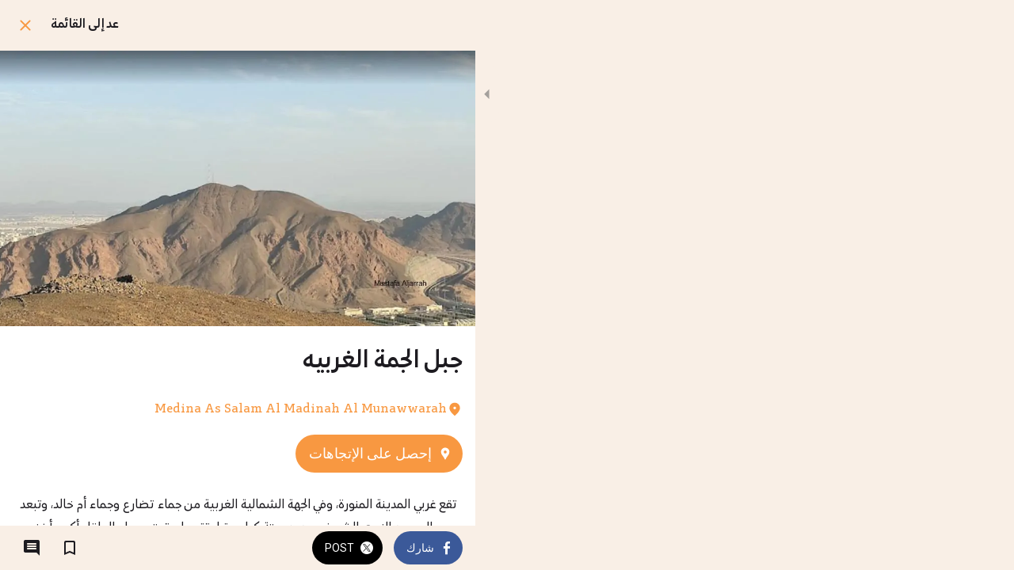

--- FILE ---
content_type: text/html; charset=utf-8
request_url: https://m.saudi-guide.com/medina/i/59408388/gbl-algm-alghrbyh
body_size: 64701
content:
<!DOCTYPE html><html style="--visible-tabbar-height:0px;--visible-safe-area-inset-bottom:env(safe-area-inset-bottom);--visible-safe-header-inset-bottom:0px;--visible-footer-elements-spacing:12px;--visible-toolbar-down-height:var(--toolbar-down-height);" data-beasties-container lang="ar"><head>
    <base href="/">
    <title>جبل الجمة الغربيه</title>
    <meta http-equiv="X-UA-Compatible" content="IE=edge">
    <meta http-equiv="Content-Type" content="text/html; Charset=UTF-8">
    <meta name="viewport" content="width=device-width, initial-scale=1.0, viewport-fit=cover">
    <meta name="msapplication-tap-highlight" content="no">
    <meta name="mobile-web-app-capable" content="yes">
    <link rel="manifest" href="/front-assets/manifest.json">
    <link rel="preconnect" href="https://back.ww-cdn.com/">
    <link rel="preconnect" href="https://back.ww-cdn.com/" crossorigin>
    <link rel="preload" href="/apiv4/getSettings?platform=webapp" crossorigin as="fetch">
    <link rel="preload" href="/apiv3/getLanguage" crossorigin as="fetch">
    <script>window.gb = {storage: {}, user: {}, request: {}, membership: {}};</script>

    <style type="text/css">
        @font-face {font-family: "Roboto";font-display: swap;src: url("https://back.ww-cdn.com/assets/fonts/Roboto-Regular.woff2") format("woff2"), url("https://back.ww-cdn.com/assets/fonts/Roboto-Regular.ttf") format("truetype");}
        @font-face {font-family: "Material Icons";font-style: normal;font-weight: 400;src: url("https://back.ww-cdn.com/assets/fonts/MaterialIcons-Regular.woff2") format("woff2"), url("https://back.ww-cdn.com/assets/fonts/MaterialIcons-Regular.ttf") format("truetype");}
        .material-icons {font-family: 'Material Icons';font-weight: normal;font-style: normal;font-size: 24px;line-height: 1;letter-spacing: normal;text-transform: none;display: inline-block;white-space: nowrap;word-wrap: normal;direction: ltr;-webkit-font-feature-settings: 'liga';-webkit-font-smoothing: antialiased;}
    </style>
<style>html{line-height:1.15;-webkit-text-size-adjust:100%}body{margin:0}h1{font-size:2em;margin:.67em 0}a{background-color:transparent}img{border-style:none}button{font-family:inherit;font-size:100%;line-height:1.15;margin:0}button{overflow:visible}button{text-transform:none}button{-webkit-appearance:button}button::-moz-focus-inner{border-style:none;padding:0}button:-moz-focusring{outline:1px dotted ButtonText}a{text-decoration:none}html{line-height:1.5;font-family:Roboto,sans-serif;font-weight:400;color:#000000de}@media only screen and (min-width: 0){html{font-size:14px}}@media only screen and (min-width: 1280px){html{font-size:14.5px}}@media only screen and (min-width: 1440px){html{font-size:15px}}h1,h3{font-weight:400;line-height:1.1}h1{font-size:4.2rem;line-height:110%;margin:2.1rem 0 1.68rem}h3{font-size:2.92rem;line-height:110%;margin:1.46rem 0 1.168rem}i{line-height:inherit}html{--mat-ripple-color: rgba(0, 0, 0, .1)}html{--mat-option-selected-state-label-text-color: #3f51b5;--mat-option-label-text-color: rgba(0, 0, 0, .87);--mat-option-hover-state-layer-color: rgba(0, 0, 0, .04);--mat-option-focus-state-layer-color: rgba(0, 0, 0, .04);--mat-option-selected-state-layer-color: rgba(0, 0, 0, .04)}.mat-accent{--mat-option-selected-state-label-text-color: #ff4081;--mat-option-label-text-color: rgba(0, 0, 0, .87);--mat-option-hover-state-layer-color: rgba(0, 0, 0, .04);--mat-option-focus-state-layer-color: rgba(0, 0, 0, .04);--mat-option-selected-state-layer-color: rgba(0, 0, 0, .04)}html{--mat-optgroup-label-text-color: rgba(0, 0, 0, .87)}html{--mat-full-pseudo-checkbox-selected-icon-color: #ff4081;--mat-full-pseudo-checkbox-selected-checkmark-color: #fafafa;--mat-full-pseudo-checkbox-unselected-icon-color: rgba(0, 0, 0, .54);--mat-full-pseudo-checkbox-disabled-selected-checkmark-color: #fafafa;--mat-full-pseudo-checkbox-disabled-unselected-icon-color: #b0b0b0;--mat-full-pseudo-checkbox-disabled-selected-icon-color: #b0b0b0}html{--mat-minimal-pseudo-checkbox-selected-checkmark-color: #ff4081;--mat-minimal-pseudo-checkbox-disabled-selected-checkmark-color: #b0b0b0}.mat-accent{--mat-full-pseudo-checkbox-selected-icon-color: #ff4081;--mat-full-pseudo-checkbox-selected-checkmark-color: #fafafa;--mat-full-pseudo-checkbox-unselected-icon-color: rgba(0, 0, 0, .54);--mat-full-pseudo-checkbox-disabled-selected-checkmark-color: #fafafa;--mat-full-pseudo-checkbox-disabled-unselected-icon-color: #b0b0b0;--mat-full-pseudo-checkbox-disabled-selected-icon-color: #b0b0b0}.mat-accent{--mat-minimal-pseudo-checkbox-selected-checkmark-color: #ff4081;--mat-minimal-pseudo-checkbox-disabled-selected-checkmark-color: #b0b0b0}html{--mat-app-background-color: #fafafa;--mat-app-text-color: rgba(0, 0, 0, .87);--mat-app-elevation-shadow-level-0: 0px 0px 0px 0px rgba(0, 0, 0, .2), 0px 0px 0px 0px rgba(0, 0, 0, .14), 0px 0px 0px 0px rgba(0, 0, 0, .12);--mat-app-elevation-shadow-level-1: 0px 2px 1px -1px rgba(0, 0, 0, .2), 0px 1px 1px 0px rgba(0, 0, 0, .14), 0px 1px 3px 0px rgba(0, 0, 0, .12);--mat-app-elevation-shadow-level-2: 0px 3px 1px -2px rgba(0, 0, 0, .2), 0px 2px 2px 0px rgba(0, 0, 0, .14), 0px 1px 5px 0px rgba(0, 0, 0, .12);--mat-app-elevation-shadow-level-3: 0px 3px 3px -2px rgba(0, 0, 0, .2), 0px 3px 4px 0px rgba(0, 0, 0, .14), 0px 1px 8px 0px rgba(0, 0, 0, .12);--mat-app-elevation-shadow-level-4: 0px 2px 4px -1px rgba(0, 0, 0, .2), 0px 4px 5px 0px rgba(0, 0, 0, .14), 0px 1px 10px 0px rgba(0, 0, 0, .12);--mat-app-elevation-shadow-level-5: 0px 3px 5px -1px rgba(0, 0, 0, .2), 0px 5px 8px 0px rgba(0, 0, 0, .14), 0px 1px 14px 0px rgba(0, 0, 0, .12);--mat-app-elevation-shadow-level-6: 0px 3px 5px -1px rgba(0, 0, 0, .2), 0px 6px 10px 0px rgba(0, 0, 0, .14), 0px 1px 18px 0px rgba(0, 0, 0, .12);--mat-app-elevation-shadow-level-7: 0px 4px 5px -2px rgba(0, 0, 0, .2), 0px 7px 10px 1px rgba(0, 0, 0, .14), 0px 2px 16px 1px rgba(0, 0, 0, .12);--mat-app-elevation-shadow-level-8: 0px 5px 5px -3px rgba(0, 0, 0, .2), 0px 8px 10px 1px rgba(0, 0, 0, .14), 0px 3px 14px 2px rgba(0, 0, 0, .12);--mat-app-elevation-shadow-level-9: 0px 5px 6px -3px rgba(0, 0, 0, .2), 0px 9px 12px 1px rgba(0, 0, 0, .14), 0px 3px 16px 2px rgba(0, 0, 0, .12);--mat-app-elevation-shadow-level-10: 0px 6px 6px -3px rgba(0, 0, 0, .2), 0px 10px 14px 1px rgba(0, 0, 0, .14), 0px 4px 18px 3px rgba(0, 0, 0, .12);--mat-app-elevation-shadow-level-11: 0px 6px 7px -4px rgba(0, 0, 0, .2), 0px 11px 15px 1px rgba(0, 0, 0, .14), 0px 4px 20px 3px rgba(0, 0, 0, .12);--mat-app-elevation-shadow-level-12: 0px 7px 8px -4px rgba(0, 0, 0, .2), 0px 12px 17px 2px rgba(0, 0, 0, .14), 0px 5px 22px 4px rgba(0, 0, 0, .12);--mat-app-elevation-shadow-level-13: 0px 7px 8px -4px rgba(0, 0, 0, .2), 0px 13px 19px 2px rgba(0, 0, 0, .14), 0px 5px 24px 4px rgba(0, 0, 0, .12);--mat-app-elevation-shadow-level-14: 0px 7px 9px -4px rgba(0, 0, 0, .2), 0px 14px 21px 2px rgba(0, 0, 0, .14), 0px 5px 26px 4px rgba(0, 0, 0, .12);--mat-app-elevation-shadow-level-15: 0px 8px 9px -5px rgba(0, 0, 0, .2), 0px 15px 22px 2px rgba(0, 0, 0, .14), 0px 6px 28px 5px rgba(0, 0, 0, .12);--mat-app-elevation-shadow-level-16: 0px 8px 10px -5px rgba(0, 0, 0, .2), 0px 16px 24px 2px rgba(0, 0, 0, .14), 0px 6px 30px 5px rgba(0, 0, 0, .12);--mat-app-elevation-shadow-level-17: 0px 8px 11px -5px rgba(0, 0, 0, .2), 0px 17px 26px 2px rgba(0, 0, 0, .14), 0px 6px 32px 5px rgba(0, 0, 0, .12);--mat-app-elevation-shadow-level-18: 0px 9px 11px -5px rgba(0, 0, 0, .2), 0px 18px 28px 2px rgba(0, 0, 0, .14), 0px 7px 34px 6px rgba(0, 0, 0, .12);--mat-app-elevation-shadow-level-19: 0px 9px 12px -6px rgba(0, 0, 0, .2), 0px 19px 29px 2px rgba(0, 0, 0, .14), 0px 7px 36px 6px rgba(0, 0, 0, .12);--mat-app-elevation-shadow-level-20: 0px 10px 13px -6px rgba(0, 0, 0, .2), 0px 20px 31px 3px rgba(0, 0, 0, .14), 0px 8px 38px 7px rgba(0, 0, 0, .12);--mat-app-elevation-shadow-level-21: 0px 10px 13px -6px rgba(0, 0, 0, .2), 0px 21px 33px 3px rgba(0, 0, 0, .14), 0px 8px 40px 7px rgba(0, 0, 0, .12);--mat-app-elevation-shadow-level-22: 0px 10px 14px -6px rgba(0, 0, 0, .2), 0px 22px 35px 3px rgba(0, 0, 0, .14), 0px 8px 42px 7px rgba(0, 0, 0, .12);--mat-app-elevation-shadow-level-23: 0px 11px 14px -7px rgba(0, 0, 0, .2), 0px 23px 36px 3px rgba(0, 0, 0, .14), 0px 9px 44px 8px rgba(0, 0, 0, .12);--mat-app-elevation-shadow-level-24: 0px 11px 15px -7px rgba(0, 0, 0, .2), 0px 24px 38px 3px rgba(0, 0, 0, .14), 0px 9px 46px 8px rgba(0, 0, 0, .12)}html{--mat-option-label-text-font: Roboto, sans-serif;--mat-option-label-text-line-height: 24px;--mat-option-label-text-size: 16px;--mat-option-label-text-tracking: .03125em;--mat-option-label-text-weight: 400}html{--mat-optgroup-label-text-font: Roboto, sans-serif;--mat-optgroup-label-text-line-height: 24px;--mat-optgroup-label-text-size: 16px;--mat-optgroup-label-text-tracking: .03125em;--mat-optgroup-label-text-weight: 400}html{--mat-autocomplete-container-shape: 4px;--mat-autocomplete-container-elevation-shadow: 0px 5px 5px -3px rgba(0, 0, 0, .2), 0px 8px 10px 1px rgba(0, 0, 0, .14), 0px 3px 14px 2px rgba(0, 0, 0, .12)}html{--mat-autocomplete-background-color: white}html{--mdc-text-button-container-shape: 4px;--mdc-text-button-keep-touch-target: false}html{--mdc-filled-button-container-shape: 4px;--mdc-filled-button-keep-touch-target: false}html{--mdc-protected-button-container-shape: 4px;--mdc-protected-button-container-elevation-shadow: 0px 3px 1px -2px rgba(0, 0, 0, .2), 0px 2px 2px 0px rgba(0, 0, 0, .14), 0px 1px 5px 0px rgba(0, 0, 0, .12);--mdc-protected-button-disabled-container-elevation-shadow: 0px 0px 0px 0px rgba(0, 0, 0, .2), 0px 0px 0px 0px rgba(0, 0, 0, .14), 0px 0px 0px 0px rgba(0, 0, 0, .12);--mdc-protected-button-focus-container-elevation-shadow: 0px 2px 4px -1px rgba(0, 0, 0, .2), 0px 4px 5px 0px rgba(0, 0, 0, .14), 0px 1px 10px 0px rgba(0, 0, 0, .12);--mdc-protected-button-hover-container-elevation-shadow: 0px 2px 4px -1px rgba(0, 0, 0, .2), 0px 4px 5px 0px rgba(0, 0, 0, .14), 0px 1px 10px 0px rgba(0, 0, 0, .12);--mdc-protected-button-pressed-container-elevation-shadow: 0px 5px 5px -3px rgba(0, 0, 0, .2), 0px 8px 10px 1px rgba(0, 0, 0, .14), 0px 3px 14px 2px rgba(0, 0, 0, .12)}html{--mdc-outlined-button-keep-touch-target: false;--mdc-outlined-button-outline-width: 1px;--mdc-outlined-button-container-shape: 4px}html{--mat-text-button-horizontal-padding: 8px;--mat-text-button-with-icon-horizontal-padding: 8px;--mat-text-button-icon-spacing: 8px;--mat-text-button-icon-offset: 0}html{--mat-filled-button-horizontal-padding: 16px;--mat-filled-button-icon-spacing: 8px;--mat-filled-button-icon-offset: -4px}html{--mat-protected-button-horizontal-padding: 16px;--mat-protected-button-icon-spacing: 8px;--mat-protected-button-icon-offset: -4px}html{--mat-outlined-button-horizontal-padding: 15px;--mat-outlined-button-icon-spacing: 8px;--mat-outlined-button-icon-offset: -4px}html{--mdc-text-button-label-text-color: black;--mdc-text-button-disabled-label-text-color: rgba(0, 0, 0, .38)}html{--mat-text-button-state-layer-color: black;--mat-text-button-disabled-state-layer-color: black;--mat-text-button-ripple-color: rgba(0, 0, 0, .1);--mat-text-button-hover-state-layer-opacity: .04;--mat-text-button-focus-state-layer-opacity: .12;--mat-text-button-pressed-state-layer-opacity: .12}html{--mdc-filled-button-container-color: white;--mdc-filled-button-label-text-color: black;--mdc-filled-button-disabled-container-color: rgba(0, 0, 0, .12);--mdc-filled-button-disabled-label-text-color: rgba(0, 0, 0, .38)}html{--mat-filled-button-state-layer-color: black;--mat-filled-button-disabled-state-layer-color: black;--mat-filled-button-ripple-color: rgba(0, 0, 0, .1);--mat-filled-button-hover-state-layer-opacity: .04;--mat-filled-button-focus-state-layer-opacity: .12;--mat-filled-button-pressed-state-layer-opacity: .12}html{--mdc-protected-button-container-color: white;--mdc-protected-button-label-text-color: black;--mdc-protected-button-disabled-container-color: rgba(0, 0, 0, .12);--mdc-protected-button-disabled-label-text-color: rgba(0, 0, 0, .38)}html{--mat-protected-button-state-layer-color: black;--mat-protected-button-disabled-state-layer-color: black;--mat-protected-button-ripple-color: rgba(0, 0, 0, .1);--mat-protected-button-hover-state-layer-opacity: .04;--mat-protected-button-focus-state-layer-opacity: .12;--mat-protected-button-pressed-state-layer-opacity: .12}html{--mdc-outlined-button-disabled-outline-color: rgba(0, 0, 0, .12);--mdc-outlined-button-disabled-label-text-color: rgba(0, 0, 0, .38);--mdc-outlined-button-label-text-color: black;--mdc-outlined-button-outline-color: rgba(0, 0, 0, .12)}html{--mat-outlined-button-state-layer-color: black;--mat-outlined-button-disabled-state-layer-color: black;--mat-outlined-button-ripple-color: rgba(0, 0, 0, .1);--mat-outlined-button-hover-state-layer-opacity: .04;--mat-outlined-button-focus-state-layer-opacity: .12;--mat-outlined-button-pressed-state-layer-opacity: .12}html{--mdc-text-button-container-height: 36px}html{--mdc-filled-button-container-height: 36px}html{--mdc-protected-button-container-height: 36px}html{--mdc-outlined-button-container-height: 36px}html{--mat-text-button-touch-target-display: block}html{--mat-filled-button-touch-target-display: block}html{--mat-protected-button-touch-target-display: block}html{--mat-outlined-button-touch-target-display: block}html{--mdc-text-button-label-text-font: Roboto, sans-serif;--mdc-text-button-label-text-size: 14px;--mdc-text-button-label-text-tracking: .0892857143em;--mdc-text-button-label-text-weight: 500;--mdc-text-button-label-text-transform: none}html{--mdc-filled-button-label-text-font: Roboto, sans-serif;--mdc-filled-button-label-text-size: 14px;--mdc-filled-button-label-text-tracking: .0892857143em;--mdc-filled-button-label-text-weight: 500;--mdc-filled-button-label-text-transform: none}html{--mdc-protected-button-label-text-font: Roboto, sans-serif;--mdc-protected-button-label-text-size: 14px;--mdc-protected-button-label-text-tracking: .0892857143em;--mdc-protected-button-label-text-weight: 500;--mdc-protected-button-label-text-transform: none}html{--mdc-outlined-button-label-text-font: Roboto, sans-serif;--mdc-outlined-button-label-text-size: 14px;--mdc-outlined-button-label-text-tracking: .0892857143em;--mdc-outlined-button-label-text-weight: 500;--mdc-outlined-button-label-text-transform: none}html{--mdc-checkbox-disabled-selected-checkmark-color: #fff;--mdc-checkbox-selected-focus-state-layer-opacity: .16;--mdc-checkbox-selected-hover-state-layer-opacity: .04;--mdc-checkbox-selected-pressed-state-layer-opacity: .16;--mdc-checkbox-unselected-focus-state-layer-opacity: .16;--mdc-checkbox-unselected-hover-state-layer-opacity: .04;--mdc-checkbox-unselected-pressed-state-layer-opacity: .16}html{--mdc-checkbox-disabled-selected-icon-color: rgba(0, 0, 0, .38);--mdc-checkbox-disabled-unselected-icon-color: rgba(0, 0, 0, .38);--mdc-checkbox-selected-checkmark-color: white;--mdc-checkbox-selected-focus-icon-color: #ff4081;--mdc-checkbox-selected-hover-icon-color: #ff4081;--mdc-checkbox-selected-icon-color: #ff4081;--mdc-checkbox-selected-pressed-icon-color: #ff4081;--mdc-checkbox-unselected-focus-icon-color: #212121;--mdc-checkbox-unselected-hover-icon-color: #212121;--mdc-checkbox-unselected-icon-color: rgba(0, 0, 0, .54);--mdc-checkbox-selected-focus-state-layer-color: #ff4081;--mdc-checkbox-selected-hover-state-layer-color: #ff4081;--mdc-checkbox-selected-pressed-state-layer-color: #ff4081;--mdc-checkbox-unselected-focus-state-layer-color: black;--mdc-checkbox-unselected-hover-state-layer-color: black;--mdc-checkbox-unselected-pressed-state-layer-color: black}html{--mat-checkbox-disabled-label-color: rgba(0, 0, 0, .38);--mat-checkbox-label-text-color: rgba(0, 0, 0, .87)}html{--mdc-checkbox-state-layer-size: 40px}html{--mat-checkbox-touch-target-display: block}html{--mat-checkbox-label-text-font: Roboto, sans-serif;--mat-checkbox-label-text-line-height: 20px;--mat-checkbox-label-text-size: 14px;--mat-checkbox-label-text-tracking: .0178571429em;--mat-checkbox-label-text-weight: 400}html{--mat-datepicker-calendar-container-shape: 4px;--mat-datepicker-calendar-container-touch-shape: 4px;--mat-datepicker-calendar-container-elevation-shadow: 0px 2px 4px -1px rgba(0, 0, 0, .2), 0px 4px 5px 0px rgba(0, 0, 0, .14), 0px 1px 10px 0px rgba(0, 0, 0, .12);--mat-datepicker-calendar-container-touch-elevation-shadow: 0px 11px 15px -7px rgba(0, 0, 0, .2), 0px 24px 38px 3px rgba(0, 0, 0, .14), 0px 9px 46px 8px rgba(0, 0, 0, .12)}html{--mat-datepicker-calendar-date-selected-state-text-color: white;--mat-datepicker-calendar-date-selected-state-background-color: #3f51b5;--mat-datepicker-calendar-date-selected-disabled-state-background-color: rgba(63, 81, 181, .4);--mat-datepicker-calendar-date-today-selected-state-outline-color: white;--mat-datepicker-calendar-date-focus-state-background-color: rgba(63, 81, 181, .3);--mat-datepicker-calendar-date-hover-state-background-color: rgba(63, 81, 181, .3);--mat-datepicker-toggle-active-state-icon-color: #3f51b5;--mat-datepicker-calendar-date-in-range-state-background-color: rgba(63, 81, 181, .2);--mat-datepicker-calendar-date-in-comparison-range-state-background-color: rgba(249, 171, 0, .2);--mat-datepicker-calendar-date-in-overlap-range-state-background-color: #a8dab5;--mat-datepicker-calendar-date-in-overlap-range-selected-state-background-color: rgb(69.5241935484, 163.4758064516, 93.9516129032);--mat-datepicker-toggle-icon-color: rgba(0, 0, 0, .54);--mat-datepicker-calendar-body-label-text-color: rgba(0, 0, 0, .54);--mat-datepicker-calendar-period-button-text-color: black;--mat-datepicker-calendar-period-button-icon-color: rgba(0, 0, 0, .54);--mat-datepicker-calendar-navigation-button-icon-color: rgba(0, 0, 0, .54);--mat-datepicker-calendar-header-divider-color: rgba(0, 0, 0, .12);--mat-datepicker-calendar-header-text-color: rgba(0, 0, 0, .54);--mat-datepicker-calendar-date-today-outline-color: rgba(0, 0, 0, .38);--mat-datepicker-calendar-date-today-disabled-state-outline-color: rgba(0, 0, 0, .18);--mat-datepicker-calendar-date-text-color: rgba(0, 0, 0, .87);--mat-datepicker-calendar-date-outline-color: transparent;--mat-datepicker-calendar-date-disabled-state-text-color: rgba(0, 0, 0, .38);--mat-datepicker-calendar-date-preview-state-outline-color: rgba(0, 0, 0, .24);--mat-datepicker-range-input-separator-color: rgba(0, 0, 0, .87);--mat-datepicker-range-input-disabled-state-separator-color: rgba(0, 0, 0, .38);--mat-datepicker-range-input-disabled-state-text-color: rgba(0, 0, 0, .38);--mat-datepicker-calendar-container-background-color: white;--mat-datepicker-calendar-container-text-color: rgba(0, 0, 0, .87)}html{--mat-datepicker-calendar-text-font: Roboto, sans-serif;--mat-datepicker-calendar-text-size: 13px;--mat-datepicker-calendar-body-label-text-size: 14px;--mat-datepicker-calendar-body-label-text-weight: 500;--mat-datepicker-calendar-period-button-text-size: 14px;--mat-datepicker-calendar-period-button-text-weight: 500;--mat-datepicker-calendar-header-text-size: 11px;--mat-datepicker-calendar-header-text-weight: 400}html{--mdc-dialog-container-shape: 4px}html{--mat-dialog-container-elevation-shadow: 0px 11px 15px -7px rgba(0, 0, 0, .2), 0px 24px 38px 3px rgba(0, 0, 0, .14), 0px 9px 46px 8px rgba(0, 0, 0, .12);--mat-dialog-container-max-width: 80vw;--mat-dialog-container-small-max-width: 80vw;--mat-dialog-container-min-width: 0;--mat-dialog-actions-alignment: start;--mat-dialog-actions-padding: 8px;--mat-dialog-content-padding: 20px 24px;--mat-dialog-with-actions-content-padding: 20px 24px;--mat-dialog-headline-padding: 0 24px 9px}html{--mdc-dialog-container-color: white;--mdc-dialog-subhead-color: rgba(0, 0, 0, .87);--mdc-dialog-supporting-text-color: rgba(0, 0, 0, .6)}html{--mdc-dialog-subhead-font: Roboto, sans-serif;--mdc-dialog-subhead-line-height: 32px;--mdc-dialog-subhead-size: 20px;--mdc-dialog-subhead-weight: 500;--mdc-dialog-subhead-tracking: .0125em;--mdc-dialog-supporting-text-font: Roboto, sans-serif;--mdc-dialog-supporting-text-line-height: 24px;--mdc-dialog-supporting-text-size: 16px;--mdc-dialog-supporting-text-weight: 400;--mdc-dialog-supporting-text-tracking: .03125em}html{--mdc-filled-text-field-active-indicator-height: 1px;--mdc-filled-text-field-focus-active-indicator-height: 2px;--mdc-filled-text-field-container-shape: 4px}html{--mdc-outlined-text-field-outline-width: 1px;--mdc-outlined-text-field-focus-outline-width: 2px;--mdc-outlined-text-field-container-shape: 4px}html{--mdc-filled-text-field-caret-color: #3f51b5;--mdc-filled-text-field-focus-active-indicator-color: #3f51b5;--mdc-filled-text-field-focus-label-text-color: rgba(63, 81, 181, .87);--mdc-filled-text-field-container-color: rgb(244.8, 244.8, 244.8);--mdc-filled-text-field-disabled-container-color: rgb(249.9, 249.9, 249.9);--mdc-filled-text-field-label-text-color: rgba(0, 0, 0, .6);--mdc-filled-text-field-hover-label-text-color: rgba(0, 0, 0, .6);--mdc-filled-text-field-disabled-label-text-color: rgba(0, 0, 0, .38);--mdc-filled-text-field-input-text-color: rgba(0, 0, 0, .87);--mdc-filled-text-field-disabled-input-text-color: rgba(0, 0, 0, .38);--mdc-filled-text-field-input-text-placeholder-color: rgba(0, 0, 0, .6);--mdc-filled-text-field-error-hover-label-text-color: #f44336;--mdc-filled-text-field-error-focus-label-text-color: #f44336;--mdc-filled-text-field-error-label-text-color: #f44336;--mdc-filled-text-field-error-caret-color: #f44336;--mdc-filled-text-field-active-indicator-color: rgba(0, 0, 0, .42);--mdc-filled-text-field-disabled-active-indicator-color: rgba(0, 0, 0, .06);--mdc-filled-text-field-hover-active-indicator-color: rgba(0, 0, 0, .87);--mdc-filled-text-field-error-active-indicator-color: #f44336;--mdc-filled-text-field-error-focus-active-indicator-color: #f44336;--mdc-filled-text-field-error-hover-active-indicator-color: #f44336}html{--mdc-outlined-text-field-caret-color: #3f51b5;--mdc-outlined-text-field-focus-outline-color: #3f51b5;--mdc-outlined-text-field-focus-label-text-color: rgba(63, 81, 181, .87);--mdc-outlined-text-field-label-text-color: rgba(0, 0, 0, .6);--mdc-outlined-text-field-hover-label-text-color: rgba(0, 0, 0, .6);--mdc-outlined-text-field-disabled-label-text-color: rgba(0, 0, 0, .38);--mdc-outlined-text-field-input-text-color: rgba(0, 0, 0, .87);--mdc-outlined-text-field-disabled-input-text-color: rgba(0, 0, 0, .38);--mdc-outlined-text-field-input-text-placeholder-color: rgba(0, 0, 0, .6);--mdc-outlined-text-field-error-caret-color: #f44336;--mdc-outlined-text-field-error-focus-label-text-color: #f44336;--mdc-outlined-text-field-error-label-text-color: #f44336;--mdc-outlined-text-field-error-hover-label-text-color: #f44336;--mdc-outlined-text-field-outline-color: rgba(0, 0, 0, .38);--mdc-outlined-text-field-disabled-outline-color: rgba(0, 0, 0, .06);--mdc-outlined-text-field-hover-outline-color: rgba(0, 0, 0, .87);--mdc-outlined-text-field-error-focus-outline-color: #f44336;--mdc-outlined-text-field-error-hover-outline-color: #f44336;--mdc-outlined-text-field-error-outline-color: #f44336}html{--mat-form-field-focus-select-arrow-color: rgba(63, 81, 181, .87);--mat-form-field-disabled-input-text-placeholder-color: rgba(0, 0, 0, .38);--mat-form-field-state-layer-color: rgba(0, 0, 0, .87);--mat-form-field-error-text-color: #f44336;--mat-form-field-select-option-text-color: inherit;--mat-form-field-select-disabled-option-text-color: GrayText;--mat-form-field-leading-icon-color: unset;--mat-form-field-disabled-leading-icon-color: unset;--mat-form-field-trailing-icon-color: unset;--mat-form-field-disabled-trailing-icon-color: unset;--mat-form-field-error-focus-trailing-icon-color: unset;--mat-form-field-error-hover-trailing-icon-color: unset;--mat-form-field-error-trailing-icon-color: unset;--mat-form-field-enabled-select-arrow-color: rgba(0, 0, 0, .54);--mat-form-field-disabled-select-arrow-color: rgba(0, 0, 0, .38);--mat-form-field-hover-state-layer-opacity: .04;--mat-form-field-focus-state-layer-opacity: .08}html{--mat-form-field-container-height: 56px;--mat-form-field-filled-label-display: block;--mat-form-field-container-vertical-padding: 16px;--mat-form-field-filled-with-label-container-padding-top: 24px;--mat-form-field-filled-with-label-container-padding-bottom: 8px}html{--mdc-filled-text-field-label-text-font: Roboto, sans-serif;--mdc-filled-text-field-label-text-size: 16px;--mdc-filled-text-field-label-text-tracking: .03125em;--mdc-filled-text-field-label-text-weight: 400}html{--mdc-outlined-text-field-label-text-font: Roboto, sans-serif;--mdc-outlined-text-field-label-text-size: 16px;--mdc-outlined-text-field-label-text-tracking: .03125em;--mdc-outlined-text-field-label-text-weight: 400}html{--mat-form-field-container-text-font: Roboto, sans-serif;--mat-form-field-container-text-line-height: 24px;--mat-form-field-container-text-size: 16px;--mat-form-field-container-text-tracking: .03125em;--mat-form-field-container-text-weight: 400;--mat-form-field-outlined-label-text-populated-size: 16px;--mat-form-field-subscript-text-font: Roboto, sans-serif;--mat-form-field-subscript-text-line-height: 20px;--mat-form-field-subscript-text-size: 12px;--mat-form-field-subscript-text-tracking: .0333333333em;--mat-form-field-subscript-text-weight: 400}html{--mat-grid-list-tile-header-primary-text-size: 14px;--mat-grid-list-tile-header-secondary-text-size: 12px;--mat-grid-list-tile-footer-primary-text-size: 14px;--mat-grid-list-tile-footer-secondary-text-size: 12px}html{--mat-menu-container-shape: 4px;--mat-menu-divider-bottom-spacing: 0;--mat-menu-divider-top-spacing: 0;--mat-menu-item-spacing: 16px;--mat-menu-item-icon-size: 24px;--mat-menu-item-leading-spacing: 16px;--mat-menu-item-trailing-spacing: 16px;--mat-menu-item-with-icon-leading-spacing: 16px;--mat-menu-item-with-icon-trailing-spacing: 16px;--mat-menu-container-elevation-shadow: 0px 5px 5px -3px rgba(0, 0, 0, .2), 0px 8px 10px 1px rgba(0, 0, 0, .14), 0px 3px 14px 2px rgba(0, 0, 0, .12)}html{--mat-menu-item-label-text-color: rgba(0, 0, 0, .87);--mat-menu-item-icon-color: rgba(0, 0, 0, .87);--mat-menu-item-hover-state-layer-color: rgba(0, 0, 0, .04);--mat-menu-item-focus-state-layer-color: rgba(0, 0, 0, .04);--mat-menu-container-color: white;--mat-menu-divider-color: rgba(0, 0, 0, .12)}html{--mat-menu-item-label-text-font: Roboto, sans-serif;--mat-menu-item-label-text-size: 16px;--mat-menu-item-label-text-tracking: .03125em;--mat-menu-item-label-text-line-height: 24px;--mat-menu-item-label-text-weight: 400}html{--mat-select-container-elevation-shadow: 0px 5px 5px -3px rgba(0, 0, 0, .2), 0px 8px 10px 1px rgba(0, 0, 0, .14), 0px 3px 14px 2px rgba(0, 0, 0, .12)}html{--mat-select-panel-background-color: white;--mat-select-enabled-trigger-text-color: rgba(0, 0, 0, .87);--mat-select-disabled-trigger-text-color: rgba(0, 0, 0, .38);--mat-select-placeholder-text-color: rgba(0, 0, 0, .6);--mat-select-enabled-arrow-color: rgba(0, 0, 0, .54);--mat-select-disabled-arrow-color: rgba(0, 0, 0, .38);--mat-select-focused-arrow-color: rgba(63, 81, 181, .87);--mat-select-invalid-arrow-color: rgba(244, 67, 54, .87)}html{--mat-select-arrow-transform: translateY(-8px)}html{--mat-select-trigger-text-font: Roboto, sans-serif;--mat-select-trigger-text-line-height: 24px;--mat-select-trigger-text-size: 16px;--mat-select-trigger-text-tracking: .03125em;--mat-select-trigger-text-weight: 400}html{--mat-sidenav-container-shape: 0;--mat-sidenav-container-elevation-shadow: 0px 8px 10px -5px rgba(0, 0, 0, .2), 0px 16px 24px 2px rgba(0, 0, 0, .14), 0px 6px 30px 5px rgba(0, 0, 0, .12);--mat-sidenav-container-width: auto}html{--mat-sidenav-container-divider-color: rgba(0, 0, 0, .12);--mat-sidenav-container-background-color: white;--mat-sidenav-container-text-color: rgba(0, 0, 0, .87);--mat-sidenav-content-background-color: #fafafa;--mat-sidenav-content-text-color: rgba(0, 0, 0, .87);--mat-sidenav-scrim-color: rgba(0, 0, 0, .6)}html{--mdc-slider-active-track-height: 6px;--mdc-slider-active-track-shape: 9999px;--mdc-slider-handle-height: 20px;--mdc-slider-handle-shape: 50%;--mdc-slider-handle-width: 20px;--mdc-slider-inactive-track-height: 4px;--mdc-slider-inactive-track-shape: 9999px;--mdc-slider-with-overlap-handle-outline-width: 1px;--mdc-slider-with-tick-marks-active-container-opacity: .6;--mdc-slider-with-tick-marks-container-shape: 50%;--mdc-slider-with-tick-marks-container-size: 2px;--mdc-slider-with-tick-marks-inactive-container-opacity: .6;--mdc-slider-handle-elevation: 0px 2px 1px -1px rgba(0, 0, 0, .2), 0px 1px 1px 0px rgba(0, 0, 0, .14), 0px 1px 3px 0px rgba(0, 0, 0, .12)}html{--mat-slider-value-indicator-width: auto;--mat-slider-value-indicator-height: 32px;--mat-slider-value-indicator-caret-display: block;--mat-slider-value-indicator-border-radius: 4px;--mat-slider-value-indicator-padding: 0 12px;--mat-slider-value-indicator-text-transform: none;--mat-slider-value-indicator-container-transform: translateX(-50%)}html{--mdc-slider-handle-color: #3f51b5;--mdc-slider-focus-handle-color: #3f51b5;--mdc-slider-hover-handle-color: #3f51b5;--mdc-slider-active-track-color: #3f51b5;--mdc-slider-inactive-track-color: #3f51b5;--mdc-slider-with-tick-marks-inactive-container-color: #3f51b5;--mdc-slider-with-tick-marks-active-container-color: white;--mdc-slider-disabled-active-track-color: #000;--mdc-slider-disabled-handle-color: #000;--mdc-slider-disabled-inactive-track-color: #000;--mdc-slider-label-container-color: #000;--mdc-slider-label-label-text-color: #fff;--mdc-slider-with-overlap-handle-outline-color: #fff;--mdc-slider-with-tick-marks-disabled-container-color: #000}html{--mat-slider-ripple-color: #3f51b5;--mat-slider-hover-state-layer-color: rgba(63, 81, 181, .05);--mat-slider-focus-state-layer-color: rgba(63, 81, 181, .2);--mat-slider-value-indicator-opacity: .6}html .mat-accent{--mdc-slider-handle-color: #ff4081;--mdc-slider-focus-handle-color: #ff4081;--mdc-slider-hover-handle-color: #ff4081;--mdc-slider-active-track-color: #ff4081;--mdc-slider-inactive-track-color: #ff4081;--mdc-slider-with-tick-marks-inactive-container-color: #ff4081;--mdc-slider-with-tick-marks-active-container-color: white}html .mat-accent{--mat-slider-ripple-color: #ff4081;--mat-slider-hover-state-layer-color: rgba(255, 64, 129, .05);--mat-slider-focus-state-layer-color: rgba(255, 64, 129, .2)}html{--mdc-slider-label-label-text-font: Roboto, sans-serif;--mdc-slider-label-label-text-size: 14px;--mdc-slider-label-label-text-line-height: 22px;--mdc-slider-label-label-text-tracking: .0071428571em;--mdc-slider-label-label-text-weight: 500}html{--mdc-switch-disabled-selected-icon-opacity: .38;--mdc-switch-disabled-track-opacity: .12;--mdc-switch-disabled-unselected-icon-opacity: .38;--mdc-switch-handle-height: 20px;--mdc-switch-handle-shape: 10px;--mdc-switch-handle-width: 20px;--mdc-switch-selected-icon-size: 18px;--mdc-switch-track-height: 14px;--mdc-switch-track-shape: 7px;--mdc-switch-track-width: 36px;--mdc-switch-unselected-icon-size: 18px;--mdc-switch-selected-focus-state-layer-opacity: .12;--mdc-switch-selected-hover-state-layer-opacity: .04;--mdc-switch-selected-pressed-state-layer-opacity: .1;--mdc-switch-unselected-focus-state-layer-opacity: .12;--mdc-switch-unselected-hover-state-layer-opacity: .04;--mdc-switch-unselected-pressed-state-layer-opacity: .1}html{--mdc-switch-selected-focus-state-layer-color: #3949ab;--mdc-switch-selected-handle-color: #3949ab;--mdc-switch-selected-hover-state-layer-color: #3949ab;--mdc-switch-selected-pressed-state-layer-color: #3949ab;--mdc-switch-selected-focus-handle-color: #1a237e;--mdc-switch-selected-hover-handle-color: #1a237e;--mdc-switch-selected-pressed-handle-color: #1a237e;--mdc-switch-selected-focus-track-color: #7986cb;--mdc-switch-selected-hover-track-color: #7986cb;--mdc-switch-selected-pressed-track-color: #7986cb;--mdc-switch-selected-track-color: #7986cb;--mdc-switch-disabled-selected-handle-color: #424242;--mdc-switch-disabled-selected-icon-color: #fff;--mdc-switch-disabled-selected-track-color: #424242;--mdc-switch-disabled-unselected-handle-color: #424242;--mdc-switch-disabled-unselected-icon-color: #fff;--mdc-switch-disabled-unselected-track-color: #424242;--mdc-switch-handle-surface-color: #fff;--mdc-switch-selected-icon-color: #fff;--mdc-switch-unselected-focus-handle-color: #212121;--mdc-switch-unselected-focus-state-layer-color: #424242;--mdc-switch-unselected-focus-track-color: #e0e0e0;--mdc-switch-unselected-handle-color: #616161;--mdc-switch-unselected-hover-handle-color: #212121;--mdc-switch-unselected-hover-state-layer-color: #424242;--mdc-switch-unselected-hover-track-color: #e0e0e0;--mdc-switch-unselected-icon-color: #fff;--mdc-switch-unselected-pressed-handle-color: #212121;--mdc-switch-unselected-pressed-state-layer-color: #424242;--mdc-switch-unselected-pressed-track-color: #e0e0e0;--mdc-switch-unselected-track-color: #e0e0e0;--mdc-switch-handle-elevation-shadow: 0px 2px 1px -1px rgba(0, 0, 0, .2), 0px 1px 1px 0px rgba(0, 0, 0, .14), 0px 1px 3px 0px rgba(0, 0, 0, .12);--mdc-switch-disabled-handle-elevation-shadow: 0px 0px 0px 0px rgba(0, 0, 0, .2), 0px 0px 0px 0px rgba(0, 0, 0, .14), 0px 0px 0px 0px rgba(0, 0, 0, .12)}html{--mdc-switch-disabled-label-text-color: rgba(0, 0, 0, .38)}html{--mdc-switch-state-layer-size: 40px}html{--mdc-circular-progress-active-indicator-width: 4px;--mdc-circular-progress-size: 48px}html{--mdc-circular-progress-active-indicator-color: #3f51b5}html .mat-accent{--mdc-circular-progress-active-indicator-color: #ff4081}html{--mdc-snackbar-container-shape: 4px}html{--mdc-snackbar-container-color: #333333;--mdc-snackbar-supporting-text-color: rgba(255, 255, 255, .87)}html{--mat-snack-bar-button-color: #c5cae9}html{--mdc-snackbar-supporting-text-font: Roboto, sans-serif;--mdc-snackbar-supporting-text-line-height: 20px;--mdc-snackbar-supporting-text-size: 14px;--mdc-snackbar-supporting-text-weight: 400}html{--mat-toolbar-container-background-color: whitesmoke;--mat-toolbar-container-text-color: rgba(0, 0, 0, .87)}html{--mat-toolbar-standard-height: 64px;--mat-toolbar-mobile-height: 56px}html{--mat-toolbar-title-text-font: Roboto, sans-serif;--mat-toolbar-title-text-line-height: 32px;--mat-toolbar-title-text-size: 20px;--mat-toolbar-title-text-tracking: .0125em;--mat-toolbar-title-text-weight: 500}html{--mdc-plain-tooltip-container-shape: 4px;--mdc-plain-tooltip-supporting-text-line-height: 16px}html{--mdc-plain-tooltip-container-color: #616161;--mdc-plain-tooltip-supporting-text-color: #fff}html{--mdc-plain-tooltip-supporting-text-font: Roboto, sans-serif;--mdc-plain-tooltip-supporting-text-size: 12px;--mdc-plain-tooltip-supporting-text-weight: 400;--mdc-plain-tooltip-supporting-text-tracking: .0333333333em}html{--mat-bottom-sheet-container-shape: 4px}html{--mat-bottom-sheet-container-text-color: rgba(0, 0, 0, .87);--mat-bottom-sheet-container-background-color: white}html{--mat-bottom-sheet-container-text-font: Roboto, sans-serif;--mat-bottom-sheet-container-text-line-height: 20px;--mat-bottom-sheet-container-text-size: 14px;--mat-bottom-sheet-container-text-tracking: .0178571429em;--mat-bottom-sheet-container-text-weight: 400}html{--mdc-fab-container-shape: 50%;--mdc-fab-container-elevation-shadow: 0px 3px 5px -1px rgba(0, 0, 0, .2), 0px 6px 10px 0px rgba(0, 0, 0, .14), 0px 1px 18px 0px rgba(0, 0, 0, .12);--mdc-fab-focus-container-elevation-shadow: 0px 5px 5px -3px rgba(0, 0, 0, .2), 0px 8px 10px 1px rgba(0, 0, 0, .14), 0px 3px 14px 2px rgba(0, 0, 0, .12);--mdc-fab-hover-container-elevation-shadow: 0px 5px 5px -3px rgba(0, 0, 0, .2), 0px 8px 10px 1px rgba(0, 0, 0, .14), 0px 3px 14px 2px rgba(0, 0, 0, .12);--mdc-fab-pressed-container-elevation-shadow: 0px 7px 8px -4px rgba(0, 0, 0, .2), 0px 12px 17px 2px rgba(0, 0, 0, .14), 0px 5px 22px 4px rgba(0, 0, 0, .12)}html{--mdc-fab-small-container-shape: 50%;--mdc-fab-small-container-elevation-shadow: 0px 3px 5px -1px rgba(0, 0, 0, .2), 0px 6px 10px 0px rgba(0, 0, 0, .14), 0px 1px 18px 0px rgba(0, 0, 0, .12);--mdc-fab-small-focus-container-elevation-shadow: 0px 5px 5px -3px rgba(0, 0, 0, .2), 0px 8px 10px 1px rgba(0, 0, 0, .14), 0px 3px 14px 2px rgba(0, 0, 0, .12);--mdc-fab-small-hover-container-elevation-shadow: 0px 5px 5px -3px rgba(0, 0, 0, .2), 0px 8px 10px 1px rgba(0, 0, 0, .14), 0px 3px 14px 2px rgba(0, 0, 0, .12);--mdc-fab-small-pressed-container-elevation-shadow: 0px 7px 8px -4px rgba(0, 0, 0, .2), 0px 12px 17px 2px rgba(0, 0, 0, .14), 0px 5px 22px 4px rgba(0, 0, 0, .12)}html{--mdc-extended-fab-container-height: 48px;--mdc-extended-fab-container-shape: 24px;--mdc-extended-fab-container-elevation-shadow: 0px 3px 5px -1px rgba(0, 0, 0, .2), 0px 6px 10px 0px rgba(0, 0, 0, .14), 0px 1px 18px 0px rgba(0, 0, 0, .12);--mdc-extended-fab-focus-container-elevation-shadow: 0px 5px 5px -3px rgba(0, 0, 0, .2), 0px 8px 10px 1px rgba(0, 0, 0, .14), 0px 3px 14px 2px rgba(0, 0, 0, .12);--mdc-extended-fab-hover-container-elevation-shadow: 0px 5px 5px -3px rgba(0, 0, 0, .2), 0px 8px 10px 1px rgba(0, 0, 0, .14), 0px 3px 14px 2px rgba(0, 0, 0, .12);--mdc-extended-fab-pressed-container-elevation-shadow: 0px 7px 8px -4px rgba(0, 0, 0, .2), 0px 12px 17px 2px rgba(0, 0, 0, .14), 0px 5px 22px 4px rgba(0, 0, 0, .12)}html{--mdc-fab-container-color: white}html{--mat-fab-foreground-color: black;--mat-fab-state-layer-color: black;--mat-fab-disabled-state-layer-color: black;--mat-fab-ripple-color: rgba(0, 0, 0, .1);--mat-fab-hover-state-layer-opacity: .04;--mat-fab-focus-state-layer-opacity: .12;--mat-fab-pressed-state-layer-opacity: .12;--mat-fab-disabled-state-container-color: rgba(0, 0, 0, .12);--mat-fab-disabled-state-foreground-color: rgba(0, 0, 0, .38)}html{--mdc-fab-small-container-color: white}html{--mat-fab-small-foreground-color: black;--mat-fab-small-state-layer-color: black;--mat-fab-small-disabled-state-layer-color: black;--mat-fab-small-ripple-color: rgba(0, 0, 0, .1);--mat-fab-small-hover-state-layer-opacity: .04;--mat-fab-small-focus-state-layer-opacity: .12;--mat-fab-small-pressed-state-layer-opacity: .12;--mat-fab-small-disabled-state-container-color: rgba(0, 0, 0, .12);--mat-fab-small-disabled-state-foreground-color: rgba(0, 0, 0, .38)}html .mat-mdc-fab.mat-accent{--mdc-fab-container-color: #ff4081}html .mat-mdc-fab.mat-accent{--mat-fab-foreground-color: white;--mat-fab-state-layer-color: white;--mat-fab-ripple-color: rgba(255, 255, 255, .1)}html{--mat-fab-touch-target-display: block}html{--mat-fab-small-touch-target-display: block}html{--mdc-extended-fab-label-text-font: Roboto, sans-serif;--mdc-extended-fab-label-text-size: 14px;--mdc-extended-fab-label-text-tracking: .0892857143em;--mdc-extended-fab-label-text-weight: 500}.gbui-icon{background-repeat:no-repeat;background-size:contain;background-position:center center;font-size:24px;width:inherit;height:inherit;display:inline-block;color:inherit;line-height:1}.gbui-icon--svg{white-space:normal}.gbui-icon--svg *{fill:unset!important;width:inherit!important;height:inherit!important}.gbui-icon-button{padding:0;border:none;background-color:initial;cursor:pointer;color:inherit}.gbui-background{background-repeat:no-repeat;background-size:cover;background-position:center center}:root{--gbuigrid-gutter: var(--gbuigrid-gutter-mobile, 16px);--gbuigrid-maxw: var(--gbuigrid-maxw-mobile, 100%)}@media only screen and (orientation: portrait) and (min-width: 600px) and (max-width: 1024px),only screen and (orientation: landscape) and (min-width: 960px) and (max-width: 1279px){:root{--gbuigrid-gutter: var(--gbuigrid-gutter-tablet, 20px);--gbuigrid-maxw: var(--gbuigrid-maxw-tablet, 100%)}}@media only screen and (orientation: portrait) and (min-width: 1025px) and (max-width: 1279px),only screen and (orientation: landscape) and (min-width: 1280px) and (max-width: 1439px){:root{--gbuigrid-gutter: var(--gbuigrid-gutter-laptop, 28px);--gbuigrid-maxw: var(--gbuigrid-maxw-laptop, 1268px)}}@media only screen and (min-width: 1440px){:root{--gbuigrid-gutter: var(--gbuigrid-gutter-desktop, 28px);--gbuigrid-maxw: var(--gbuigrid-maxw-desktop, 1428px)}}.cdk-visually-hidden{border:0;clip:rect(0 0 0 0);height:1px;margin:-1px;overflow:hidden;padding:0;position:absolute;width:1px;white-space:nowrap;outline:0;-webkit-appearance:none;-moz-appearance:none;left:0}[gbToolbar]>mat-toolbar .buttons .gbui-icon{vertical-align:middle}[gbIcon]{background:transparent center center no-repeat;background-size:cover;border:none;line-height:1}:root{--floating-tabbar-height: 81px;--tabbar-height: 65px;--miniplayer-height: 56px;--categories-pager-height: 48px;--categories-pager-height-mobile: 24px;--toolbar-down-height: 56px;--toolbar-down-height-mobile: 48px;--detail-swipe-pager-height: 18px;--safe-header-inset-bottom: 64px;--safe-area-inset-top: env(safe-area-inset-top);--visible-tabbar-height: 0px;--visible-miniplayer-height: 0px;--visible-categories-pager-height: 0px;--visible-toolbar-down-height: 0px;--visible-safe-area-inset-bottom: 0px;--visible-detail-swipe-pager-height: 0px;--visible-safe-header-inset-bottom: var(--safe-header-inset-bottom);--visible-ad-banner-height: 0px;--visible-footer-elements-spacing: 0px;--visible-footer-first-slot: 0px;--footer-height: calc( var(--visible-tabbar-height) + var(--visible-miniplayer-height) + var(--visible-categories-pager-height) + var(--visible-toolbar-down-height) + env(safe-area-inset-bottom) + var(--visible-detail-swipe-pager-height) + var(--visible-ad-banner-height) + var(--visible-footer-elements-spacing) + var(--visible-footer-first-slot) );--rc-gradient-start-color: rgba(255, 255, 255, 0);--rc-obstrusive-bgcolor: 0, 0, 0;--rc-obstrusive-opacity: 1;--rc-radius: 0;--ps-font-desktop: 0px;--ps-font-tablet: 0px;--ps-font-mobile: 0px}@media only screen and (orientation: portrait) and (max-width: 599px),only screen and (orientation: landscape) and (max-width: 959px){:root{--safe-header-inset-bottom: 56px}}:root{--vh: 1vh}html,body{height:100vh;width:100vw}html{box-sizing:border-box}html:not(.is-win) *{scrollbar-width:thin}*,*:before,*:after{box-sizing:inherit;-webkit-tap-highlight-color:transparent}body{font-family:Roboto,Helvetica,Arial,sans-serif;-webkit-font-smoothing:antialiased;-moz-osx-font-smoothing:grayscale;-ms-overflow-style:-ms-autohiding-scrollbar;overflow-x:hidden}@media only screen and (min-width: 0){body{font-size:15px}}@media only screen and (min-width: 960px){body{font-size:15.5px}}@media only screen and (min-width: 1280px){body{font-size:16px}}*{word-wrap:break-word;touch-action:manipulation}ul{margin:0}ul:not(.browser-default){padding-left:0;padding-right:0;list-style-type:none}ul:not(.browser-default) li{list-style-type:none}img{max-width:100%}.clear{clear:both}.mat-drawer-container{--mat-sidenav-content-background-color: initial}.mat-toolbar{line-height:initial}.mat-toolbar{background-color:transparent}[gbIcon].svg>svg,[gbIcon].svg>svg *{fill:unset!important;width:inherit!important;height:inherit!important}.gbiconv1,.gbiconv2{line-height:110%!important}
</style><link rel="stylesheet" href="https://back.ww-cdn.com/superstatic/front-res/2892882/styles-PORCJLHH.css" media="print" onload="this.media='all'"><noscript><link rel="stylesheet" href="styles-PORCJLHH.css"></noscript><style>[_nghost-gb-app-c2600066392]{inset:0;z-index:0;pointer-events:none;position:absolute;transform:translateZ(0)}.fixed[_nghost-gb-app-c2600066392]{position:fixed}.fixed[_nghost-gb-app-c2600066392]   .bg-landscape[_ngcontent-gb-app-c2600066392], .fixed[_nghost-gb-app-c2600066392]   .bg-portrait[_ngcontent-gb-app-c2600066392], .fixed[_nghost-gb-app-c2600066392]   .bg-mobile[_ngcontent-gb-app-c2600066392]{position:fixed}.bg-landscape[_ngcontent-gb-app-c2600066392], .bg-portrait[_ngcontent-gb-app-c2600066392], .bg-mobile[_ngcontent-gb-app-c2600066392]{background:transparent center center no-repeat;background-size:cover;inset:0;position:absolute;transform:translateZ(0)}.bg-landscape-img[_ngcontent-gb-app-c2600066392], .bg-portrait-img[_ngcontent-gb-app-c2600066392], .bg-mobile-img[_ngcontent-gb-app-c2600066392]{object-fit:cover;inset:0;height:100%;width:100%;position:absolute;transform:translateZ(0)}@media only screen and (orientation: portrait) and (min-width: 1025px),only screen and (orientation: landscape) and (min-width: 1280px){.bg-mobile[_ngcontent-gb-app-c2600066392], .bg-mobile-img[_ngcontent-gb-app-c2600066392]{display:none}}@media only screen and (orientation: portrait) and (min-width: 1025px) and (orientation: landscape),only screen and (orientation: landscape) and (min-width: 1280px) and (orientation: landscape){.bg-portrait[_ngcontent-gb-app-c2600066392], .bg-portrait-img[_ngcontent-gb-app-c2600066392]{display:none}}@media only screen and (orientation: portrait) and (min-width: 1025px) and (orientation: portrait),only screen and (orientation: landscape) and (min-width: 1280px) and (orientation: portrait){.bg-landscape[_ngcontent-gb-app-c2600066392], .bg-landscape-img[_ngcontent-gb-app-c2600066392]{display:none}}@media only screen and (orientation: portrait) and (min-width: 600px) and (max-width: 1024px),only screen and (orientation: landscape) and (min-width: 960px) and (max-width: 1279px){.bg-mobile[_ngcontent-gb-app-c2600066392]{display:none}}@media only screen and (orientation: portrait) and (min-width: 600px) and (max-width: 1024px) and (orientation: landscape),only screen and (orientation: landscape) and (min-width: 960px) and (max-width: 1279px) and (orientation: landscape){.bg-portrait[_ngcontent-gb-app-c2600066392], .bg-portrait-img[_ngcontent-gb-app-c2600066392]{display:none}}@media only screen and (orientation: portrait) and (min-width: 600px) and (max-width: 1024px) and (orientation: portrait),only screen and (orientation: landscape) and (min-width: 960px) and (max-width: 1279px) and (orientation: portrait){.bg-portrait[_ngcontent-gb-app-c2600066392], .bg-portrait-img[_ngcontent-gb-app-c2600066392]{display:none}}@media only screen and (orientation: portrait) and (max-width: 599px),only screen and (orientation: landscape) and (max-width: 959px){.bg-portrait[_ngcontent-gb-app-c2600066392], .bg-landscape[_ngcontent-gb-app-c2600066392], .bg-portrait-img[_ngcontent-gb-app-c2600066392], .bg-landscape-img[_ngcontent-gb-app-c2600066392]{display:none}}</style><link rel="preload" as="style" href="https://fonts.googleapis.com/css?family=Quicksand|Quicksand:700|Quicksand:500|Quicksand:600|Roboto|Quicksand:400&amp;display=swap" onload="this.onload=null;this.rel='stylesheet'"><noscript><link rel="stylesheet" href="https://fonts.googleapis.com/css?family=Quicksand|Quicksand:700|Quicksand:500|Quicksand:600|Roboto|Quicksand:400&display=swap"></noscript><style>#main-outlet-container[_ngcontent-gb-app-c1939849211]{position:relative;width:100%;height:100%}[_nghost-gb-app-c1939849211]{--backdrop-opacity-rgba: rgba(0, 0, 0, .6)}.tabbar-other[_ngcontent-gb-app-c1939849211]{position:fixed;z-index:1300;inset:0;display:flex;flex-direction:column}.blur[_ngcontent-gb-app-c1939849211]{-webkit-backdrop-filter:blur(15px);backdrop-filter:blur(15px)}@media only screen and (orientation: portrait) and (min-width: 600px) and (max-width: 1024px),only screen and (orientation: landscape) and (min-width: 960px) and (max-width: 1279px){[_nghost-gb-app-c1939849211]     .mat-drawer-backdrop{background-color:var(--backdrop-opacity-rgba)}[_nghost-gb-app-c1939849211]     .backdrop-blur .mat-drawer-backdrop{-webkit-backdrop-filter:blur(15px);backdrop-filter:blur(15px)}}@media only screen and (orientation: portrait) and (max-width: 599px),only screen and (orientation: landscape) and (max-width: 959px){[_nghost-gb-app-c1939849211]     #ftothr, [_nghost-gb-app-c1939849211]     #ftothr .mat-sidenav-content, [_nghost-gb-app-c1939849211]     #ftothr gb-drawer-container:not(.open) .mat-drawer-content, [_nghost-gb-app-c1939849211]     #ftothr gb-drawer-container:not(.open) .mat-drawer-container{position:static!important}}</style><style>gb-mat-sidenav-container.hide-backdrop[_ngcontent-gb-app-c349144387]{background-color:initial}gb-mat-sidenav-container.hide-backdrop[_ngcontent-gb-app-c349144387]    >.mat-drawer-backdrop{opacity:0}gb-mat-sidenav-container[_ngcontent-gb-app-c349144387]    {height:100%;overflow:initial}.open[_nghost-gb-app-c349144387]   gb-mat-sidenav-container[_ngcontent-gb-app-c349144387]    {z-index:1300}gb-mat-sidenav-container[_ngcontent-gb-app-c349144387]     .mat-drawer-backdrop{position:fixed}gb-mat-sidenav-container[_ngcontent-gb-app-c349144387]     gb-mat-sidenav-content{overflow:initial}.swipe-always-open[_nghost-gb-app-c349144387]   gb-mat-sidenav-container[_ngcontent-gb-app-c349144387]     gb-mat-sidenav-content, .littleswipe-always-open[_nghost-gb-app-c349144387]   gb-mat-sidenav-container[_ngcontent-gb-app-c349144387]     gb-mat-sidenav-content{margin-left:var(--sidenav-width)}gb-mat-sidenav[_ngcontent-gb-app-c349144387]{height:100%;min-width:0}gb-root-tabbar[_nghost-gb-app-c349144387]   gb-mat-sidenav.mat-drawer[_ngcontent-gb-app-c349144387], gb-root-tabbar   [_nghost-gb-app-c349144387]   gb-mat-sidenav.mat-drawer[_ngcontent-gb-app-c349144387], gb-root-floating-tabbar[_nghost-gb-app-c349144387]   gb-mat-sidenav.mat-drawer[_ngcontent-gb-app-c349144387], gb-root-floating-tabbar   [_nghost-gb-app-c349144387]   gb-mat-sidenav.mat-drawer[_ngcontent-gb-app-c349144387]{background-color:transparent}gb-root-tabbar[_nghost-gb-app-c349144387]   gb-mat-sidenav.mat-drawer[_ngcontent-gb-app-c349144387]   a[_ngcontent-gb-app-c349144387], gb-root-tabbar   [_nghost-gb-app-c349144387]   gb-mat-sidenav.mat-drawer[_ngcontent-gb-app-c349144387]   a[_ngcontent-gb-app-c349144387], gb-root-floating-tabbar[_nghost-gb-app-c349144387]   gb-mat-sidenav.mat-drawer[_ngcontent-gb-app-c349144387]   a[_ngcontent-gb-app-c349144387], gb-root-floating-tabbar   [_nghost-gb-app-c349144387]   gb-mat-sidenav.mat-drawer[_ngcontent-gb-app-c349144387]   a[_ngcontent-gb-app-c349144387], gb-root-tabbar[_nghost-gb-app-c349144387]   gb-mat-sidenav.mat-drawer[_ngcontent-gb-app-c349144387]   button[_ngcontent-gb-app-c349144387], gb-root-tabbar   [_nghost-gb-app-c349144387]   gb-mat-sidenav.mat-drawer[_ngcontent-gb-app-c349144387]   button[_ngcontent-gb-app-c349144387], gb-root-floating-tabbar[_nghost-gb-app-c349144387]   gb-mat-sidenav.mat-drawer[_ngcontent-gb-app-c349144387]   button[_ngcontent-gb-app-c349144387], gb-root-floating-tabbar   [_nghost-gb-app-c349144387]   gb-mat-sidenav.mat-drawer[_ngcontent-gb-app-c349144387]   button[_ngcontent-gb-app-c349144387]{outline:none}.no-bg[_nghost-gb-app-c349144387]   gb-mat-sidenav[_ngcontent-gb-app-c349144387]{box-shadow:none;background-color:transparent}@media only screen and (orientation: portrait) and (max-width: 599px),only screen and (orientation: landscape) and (max-width: 959px){gb-root-tabbar[_nghost-gb-app-c349144387]   gb-mat-sidenav.mat-drawer[_ngcontent-gb-app-c349144387], gb-root-tabbar   [_nghost-gb-app-c349144387]   gb-mat-sidenav.mat-drawer[_ngcontent-gb-app-c349144387]{height:calc(100% - 66px);height:calc(100% - 66px - env(safe-area-inset-bottom));box-shadow:none!important;transition:none!important}gb-root-tabbar[_nghost-gb-app-c349144387]   gb-mat-sidenav-container[_ngcontent-gb-app-c349144387]     .mat-drawer-backdrop, gb-root-tabbar   [_nghost-gb-app-c349144387]   gb-mat-sidenav-container[_ngcontent-gb-app-c349144387]     .mat-drawer-backdrop{bottom:66px;bottom:calc(66px + env(safe-area-inset-bottom))}}</style><style>.mat-drawer-container{position:relative;z-index:1;color:var(--mat-sidenav-content-text-color, var(--mat-sys-on-background));background-color:var(--mat-sidenav-content-background-color, var(--mat-sys-background));box-sizing:border-box;-webkit-overflow-scrolling:touch;display:block;overflow:hidden}.mat-drawer-container[fullscreen]{inset:0;position:absolute}.mat-drawer-container[fullscreen].mat-drawer-container-has-open{overflow:hidden}.mat-drawer-container.mat-drawer-container-explicit-backdrop .mat-drawer-side{z-index:3}.mat-drawer-container.ng-animate-disabled .mat-drawer-backdrop,.mat-drawer-container.ng-animate-disabled .mat-drawer-content,.ng-animate-disabled .mat-drawer-container .mat-drawer-backdrop,.ng-animate-disabled .mat-drawer-container .mat-drawer-content{transition:none}.mat-drawer-backdrop{inset:0;position:absolute;display:block;z-index:3;visibility:hidden}.mat-drawer-backdrop.mat-drawer-shown{visibility:visible;background-color:var(--mat-sidenav-scrim-color, color-mix(in srgb, var(--mat-sys-neutral-variant20) 40%, transparent))}.mat-drawer-transition .mat-drawer-backdrop{transition-duration:.4s;transition-timing-function:cubic-bezier(.25,.8,.25,1);transition-property:background-color,visibility}@media (forced-colors: active){.mat-drawer-backdrop{opacity:.5}}.mat-drawer-content{position:relative;z-index:1;display:block;height:100%;overflow:auto}.mat-drawer-transition .mat-drawer-content{transition-duration:.4s;transition-timing-function:cubic-bezier(.25,.8,.25,1);transition-property:transform,margin-left,margin-right}.mat-drawer{box-shadow:0 8px 10px -5px #0003,0 16px 24px 2px #00000024,0 6px 30px 5px #0000001f;position:relative;z-index:4;color:var(--mat-sidenav-container-text-color, var(--mat-sys-on-surface-variant));background-color:var(--mat-sidenav-container-background-color, var(--mat-sys-surface));border-top-right-radius:var(--mat-sidenav-container-shape, var(--mat-sys-corner-large));border-bottom-right-radius:var(--mat-sidenav-container-shape, var(--mat-sys-corner-large));display:block;position:absolute;top:0;bottom:0;z-index:3;outline:0;box-sizing:border-box;overflow-y:auto;transform:translate3d(-100%,0,0)}.mat-drawer{--mat-sidenav-container-shape: 0;--mat-sidenav-container-elevation-shadow: 0px 8px 10px -5px rgba(0, 0, 0, .2), 0px 16px 24px 2px rgba(0, 0, 0, .14), 0px 6px 30px 5px rgba(0, 0, 0, .12);--mat-sidenav-container-width: auto}@media (forced-colors: active){.mat-drawer,[dir=rtl] .mat-drawer.mat-drawer-end{border-right:solid 1px currentColor}}@media (forced-colors: active){[dir=rtl] .mat-drawer,.mat-drawer.mat-drawer-end{border-left:solid 1px currentColor;border-right:none}}.mat-drawer.mat-drawer-side{z-index:2}.mat-drawer.mat-drawer-end{right:0;transform:translate3d(100%,0,0);border-top-left-radius:var(--mat-sidenav-container-shape, var(--mat-sys-corner-large));border-bottom-left-radius:var(--mat-sidenav-container-shape, var(--mat-sys-corner-large));border-top-right-radius:0;border-bottom-right-radius:0}[dir=rtl] .mat-drawer{border-top-left-radius:var(--mat-sidenav-container-shape, var(--mat-sys-corner-large));border-bottom-left-radius:var(--mat-sidenav-container-shape, var(--mat-sys-corner-large));border-top-right-radius:0;border-bottom-right-radius:0;transform:translate3d(100%,0,0)}[dir=rtl] .mat-drawer.mat-drawer-end{border-top-right-radius:var(--mat-sidenav-container-shape, var(--mat-sys-corner-large));border-bottom-right-radius:var(--mat-sidenav-container-shape, var(--mat-sys-corner-large));border-top-left-radius:0;border-bottom-left-radius:0;left:0;right:auto;transform:translate3d(-100%,0,0)}.mat-drawer[style*="visibility: hidden"]{display:none}.mat-drawer-side{box-shadow:none;border-right-color:var(--mat-sidenav-container-divider-color, transparent);border-right-width:1px;border-right-style:solid}.mat-drawer-side.mat-drawer-end,[dir=rtl] .mat-drawer-side{border-left-color:var(--mat-sidenav-container-divider-color, transparent);border-left-width:1px;border-left-style:solid;border-right:none}[dir=rtl] .mat-drawer-side.mat-drawer-end{border-right-color:var(--mat-sidenav-container-divider-color, transparent);border-right-width:1px;border-right-style:solid;border-left:none}.mat-drawer-inner-container{width:100%;height:100%;overflow:auto;-webkit-overflow-scrolling:touch}.mat-sidenav-fixed{position:fixed}
</style><style>.cdk-visually-hidden{border:0;clip:rect(0 0 0 0);height:1px;margin:-1px;overflow:hidden;padding:0;position:absolute;width:1px;white-space:nowrap;outline:0;-webkit-appearance:none;-moz-appearance:none;left:0}[dir=rtl] .cdk-visually-hidden{left:auto;right:0}</style><style>[_nghost-gb-app-c3785979937]{display:block;height:100%;overflow-y:auto}.no-scrollbar[_nghost-gb-app-c3785979937]::-webkit-scrollbar{width:0!important}</style><style>[_nghost-gb-app-c2015713925]{display:block;height:100%;display:flex;flex-direction:column}[_nghost-gb-app-c2015713925]   .gb-tabbar-other[_ngcontent-gb-app-c2015713925]{display:flex;flex-direction:column;flex:1 0 100%;min-height:100%;padding:10px;overflow-y:auto}[_nghost-gb-app-c2015713925]   .gb-tabbar-other[_ngcontent-gb-app-c2015713925]   .close[_ngcontent-gb-app-c2015713925]{display:inline-block;width:24px!important;height:24px!important;position:sticky;top:0}[_nghost-gb-app-c2015713925]   .gb-tabbar-other[_ngcontent-gb-app-c2015713925]   ul[_ngcontent-gb-app-c2015713925]{flex:1}[_nghost-gb-app-c2015713925]   .gb-tabbar-other[_ngcontent-gb-app-c2015713925]   ul[_ngcontent-gb-app-c2015713925]   li[_ngcontent-gb-app-c2015713925]   .one-line[_ngcontent-gb-app-c2015713925]{margin-bottom:6px;border-radius:1000em}[_nghost-gb-app-c2015713925]   .classic-link-icon[_ngcontent-gb-app-c2015713925]{flex-shrink:0}@media only screen and (orientation: portrait) and (max-width: 599px),only screen and (orientation: landscape) and (max-width: 959px){[_nghost-gb-app-c2015713925]   .gb-tabbar-other[_ngcontent-gb-app-c2015713925]{padding:28px 16px calc(var(--tabbar-height) + 40px) 16px}[_nghost-gb-app-c2015713925]   .gb-tabbar-other[_ngcontent-gb-app-c2015713925]   .close[_ngcontent-gb-app-c2015713925]{margin-bottom:20px}}button[_ngcontent-gb-app-c2015713925]{outline:none}@media only screen and (orientation: portrait) and (min-width: 600px),only screen and (orientation: landscape) and (min-width: 960px){.gb-tabbar-other[_ngcontent-gb-app-c2015713925]   .close[_ngcontent-gb-app-c2015713925]{margin-left:auto}.gb-tabbar-other[_ngcontent-gb-app-c2015713925]   ul[_ngcontent-gb-app-c2015713925]   li[_ngcontent-gb-app-c2015713925]:last-of-type   .one-line[_ngcontent-gb-app-c2015713925]{border-bottom:none!important}}</style><style>[_nghost-gb-app-c2577904645]{display:flex;flex:1 0 auto;height:100%;flex-direction:column}.shell-container[_ngcontent-gb-app-c2577904645]{display:flex;flex-direction:column;flex:1 0 auto;width:100%}.shell-loader[_ngcontent-gb-app-c2577904645]{position:relative;margin:auto;height:30px;width:205px}.shell-loader-bullet[_ngcontent-gb-app-c2577904645]{position:absolute;top:0;width:30px;height:30px;border-radius:15px;transform:scale(.3);animation-name:_ngcontent-gb-app-c2577904645_shell-bullet;animation-direction:normal;animation-iteration-count:infinite;animation-duration:1.2s}.shell-loader-bullet-0[_ngcontent-gb-app-c2577904645]{left:0;animation-delay:0ms}.shell-loader-bullet-1[_ngcontent-gb-app-c2577904645]{left:35px;animation-delay:.2s}.shell-loader-bullet-2[_ngcontent-gb-app-c2577904645]{left:70px;animation-delay:.4s}.shell-loader-bullet-3[_ngcontent-gb-app-c2577904645]{left:105px;animation-delay:.6s}.shell-loader-bullet-4[_ngcontent-gb-app-c2577904645]{left:140px;animation-delay:.8s}.shell-loader-bullet-5[_ngcontent-gb-app-c2577904645]{left:175px;animation-delay:1s}@-webkit-keyframes _ngcontent-gb-app-c2577904645_shell-bullet{0%{transform:scale(1)}to{transform:scale(.3);background-color:transparent}}@-moz-keyframes shell-bullet{0%{transform:scale(1)}to{transform:scale(.3);background-color:transparent}}@keyframes _ngcontent-gb-app-c2577904645_shell-bullet{0%{transform:scale(1)}to{transform:scale(.3);background-color:transparent}}</style><style id="font-gb-custom-font-74">@font-face {font-family: gb-custom-font-74;font-display: swap; src: url("//back.ww-cdn.com/apiv3/cdn/2892882/apiv3/release/iphone/36/fonts/74.woff2?v=1694863509") }</style><style>[_nghost-gb-app-c3606091558]{display:flex;flex-direction:column;min-height:100%;padding-bottom:var(--footer-height)}.content[_ngcontent-gb-app-c3606091558]{flex:1 0 auto;position:relative;display:flex;flex-direction:column;z-index:0;will-change:padding-top}[_nghost-gb-app-c3606091558]:has(gb-header.resizing.big)   .content[_ngcontent-gb-app-c3606091558]{padding-top:calc(env(safe-area-inset-top) + var(--padding-top, max(38vh, 238px)))}@media only screen and (orientation: portrait) and (min-width: 600px) and (max-width: 1024px) and (orientation: landscape),only screen and (orientation: landscape) and (min-width: 960px) and (max-width: 1279px) and (orientation: landscape){[_nghost-gb-app-c3606091558]:has(gb-header.resizing.big)   .content[_ngcontent-gb-app-c3606091558]{padding-top:calc(env(safe-area-inset-top) + var(--padding-top, max(38vh, 288px)))}}@media only screen and (orientation: portrait) and (min-width: 1025px),only screen and (orientation: landscape) and (min-width: 1280px){[_nghost-gb-app-c3606091558]:has(gb-header.resizing.big)   .content[_ngcontent-gb-app-c3606091558]{padding-top:calc(env(safe-area-inset-top) + var(--padding-top, max(38vh, 342px)))}}@media only screen and (min-width: 1440px){[_nghost-gb-app-c3606091558]:has(gb-header.resizing.big)   .content[_ngcontent-gb-app-c3606091558]{padding-top:calc(env(safe-area-inset-top) + var(--padding-top, max(38vh, 410px)))}}[_nghost-gb-app-c3606091558]:has(gb-header.resizing.medium)   .content[_ngcontent-gb-app-c3606091558]{padding-top:calc(env(safe-area-inset-top) + var(--padding-top, max(19vh, 115px)))}@media only screen and (orientation: portrait) and (min-width: 600px) and (max-width: 1024px) and (orientation: landscape),only screen and (orientation: landscape) and (min-width: 960px) and (max-width: 1279px) and (orientation: landscape){[_nghost-gb-app-c3606091558]:has(gb-header.resizing.medium)   .content[_ngcontent-gb-app-c3606091558]{padding-top:calc(env(safe-area-inset-top) + var(--padding-top, max(19vh, 144px)))}}@media only screen and (orientation: portrait) and (min-width: 1025px),only screen and (orientation: landscape) and (min-width: 1280px){[_nghost-gb-app-c3606091558]:has(gb-header.resizing.medium)   .content[_ngcontent-gb-app-c3606091558]{padding-top:calc(env(safe-area-inset-top) + var(--padding-top, max(19vh, 170px)))}}@media only screen and (min-width: 1440px){[_nghost-gb-app-c3606091558]:has(gb-header.resizing.medium)   .content[_ngcontent-gb-app-c3606091558]{padding-top:calc(env(safe-area-inset-top) + var(--padding-top, max(19vh, 204px)))}}.categories-bottom[_ngcontent-gb-app-c3606091558]{position:fixed;bottom:calc(var(--footer-height) - var(--visible-categories-pager-height));width:100%;z-index:1050}.pager-space[_ngcontent-gb-app-c3606091558]{display:block;height:48px;flex-shrink:0}@media only screen and (orientation: portrait) and (max-width: 1024px),only screen and (orientation: landscape) and (max-width: 1279px){.pager-space[_ngcontent-gb-app-c3606091558]{height:24px}}</style><style>[_nghost-gb-app-c3704302242]{display:block;overflow:hidden;--navbar-height: 48px}.above[_nghost-gb-app-c3704302242]{display:block}.navbar[_ngcontent-gb-app-c3704302242]{--resize-factor: 1;z-index:1050;position:relative;will-change:height}.navbar[_ngcontent-gb-app-c3704302242]   gb-background-image[_ngcontent-gb-app-c3704302242]{height:100%}.navbar[_ngcontent-gb-app-c3704302242]   .navbar-content[_ngcontent-gb-app-c3704302242]{display:flex;justify-content:space-between;align-items:center;position:relative;height:100%}.navbar[_ngcontent-gb-app-c3704302242]   .navbar-left[_ngcontent-gb-app-c3704302242]{display:flex;z-index:1;align-items:center}.navbar[_ngcontent-gb-app-c3704302242]   .navbar-left[_ngcontent-gb-app-c3704302242]:not(.empty), .navbar[_ngcontent-gb-app-c3704302242]   .navbar-left[_ngcontent-gb-app-c3704302242]:not(:empty){padding-left:4px;margin-right:-12px}.navbar[_ngcontent-gb-app-c3704302242]   .navbar-main[_ngcontent-gb-app-c3704302242]{padding:4px 16px;flex:1;height:100%;min-width:0;will-change:padding}.navbar[_ngcontent-gb-app-c3704302242]   .navbar-right[_ngcontent-gb-app-c3704302242]{display:flex;justify-content:flex-end;z-index:1;align-items:center;position:relative}.navbar[_ngcontent-gb-app-c3704302242]   .navbar-right[_ngcontent-gb-app-c3704302242]:not(.empty), .navbar[_ngcontent-gb-app-c3704302242]   .navbar-right[_ngcontent-gb-app-c3704302242]:not(:empty){padding-right:4px;margin-left:-12px}.navbar.medium[_ngcontent-gb-app-c3704302242]   .navbar-content[_ngcontent-gb-app-c3704302242], .navbar.big[_ngcontent-gb-app-c3704302242]   .navbar-content[_ngcontent-gb-app-c3704302242]{height:56px}.navbar.medium[_ngcontent-gb-app-c3704302242]   .navbar-extend-content[_ngcontent-gb-app-c3704302242], .navbar.medium[_ngcontent-gb-app-c3704302242]   .navbar-main[_ngcontent-gb-app-c3704302242], .navbar.big[_ngcontent-gb-app-c3704302242]   .navbar-extend-content[_ngcontent-gb-app-c3704302242], .navbar.big[_ngcontent-gb-app-c3704302242]   .navbar-main[_ngcontent-gb-app-c3704302242]{display:flex;flex-direction:column;flex:1}.navbar.medium[_ngcontent-gb-app-c3704302242]   .navbar-main[_ngcontent-gb-app-c3704302242], .navbar.big[_ngcontent-gb-app-c3704302242]   .navbar-main[_ngcontent-gb-app-c3704302242]{padding:calc(16px * var(--resize-factor)) 16px}.navbar.medium[_ngcontent-gb-app-c3704302242]   .navbar-extend-content[_ngcontent-gb-app-c3704302242], .navbar.big[_ngcontent-gb-app-c3704302242]   .navbar-extend-content[_ngcontent-gb-app-c3704302242]{margin-top:calc(-16px * var(--resize-factor))}.navbar.medium[_ngcontent-gb-app-c3704302242]   .with-elements[_ngcontent-gb-app-c3704302242]   .navbar-main[_ngcontent-gb-app-c3704302242], .navbar.big[_ngcontent-gb-app-c3704302242]   .with-elements[_ngcontent-gb-app-c3704302242]   .navbar-main[_ngcontent-gb-app-c3704302242]{padding:calc(16px * var(--resize-factor)) calc(calc(48px * var(--navbar-max-elements) + 4px * var(--navbar-max-elements)) - (calc(48px * var(--navbar-max-elements) + 4px * var(--navbar-max-elements)) - 52px) * var(--resize-factor))}.navbar.medium[_ngcontent-gb-app-c3704302242]   .with-elements[_ngcontent-gb-app-c3704302242]   .navbar-main--left[_ngcontent-gb-app-c3704302242], .navbar.big[_ngcontent-gb-app-c3704302242]   .with-elements[_ngcontent-gb-app-c3704302242]   .navbar-main--left[_ngcontent-gb-app-c3704302242]{padding:calc(16px * var(--resize-factor)) calc(52px + (48px * var(--navbar-max-elements) + 4px * var(--navbar-max-elements)) * (1 - var(--resize-factor)) / 2) calc(16px * var(--resize-factor)) 52px}.navbar.medium[_ngcontent-gb-app-c3704302242]   .with-elements.left-empty[_ngcontent-gb-app-c3704302242]   .navbar-main[_ngcontent-gb-app-c3704302242], .navbar.big[_ngcontent-gb-app-c3704302242]   .with-elements.left-empty[_ngcontent-gb-app-c3704302242]   .navbar-main[_ngcontent-gb-app-c3704302242]{padding:calc(16px * var(--resize-factor)) calc(calc(48px * var(--navbar-max-elements) + 4px * var(--navbar-max-elements)) - (calc(48px * var(--navbar-max-elements) + 4px * var(--navbar-max-elements)) - 16px) * var(--resize-factor))}.navbar.medium[_ngcontent-gb-app-c3704302242]   .with-elements.left-empty[_ngcontent-gb-app-c3704302242]   .navbar-main--left[_ngcontent-gb-app-c3704302242], .navbar.big[_ngcontent-gb-app-c3704302242]   .with-elements.left-empty[_ngcontent-gb-app-c3704302242]   .navbar-main--left[_ngcontent-gb-app-c3704302242]{padding:calc(16px * var(--resize-factor)) calc(calc(48px * var(--navbar-max-elements) + 4px * var(--navbar-max-elements)) - (calc(48px * var(--navbar-max-elements) + 4px * var(--navbar-max-elements)) - 16px) * var(--resize-factor)) calc(16px * var(--resize-factor)) 16px}.navbar.medium[_ngcontent-gb-app-c3704302242]{height:calc(env(safe-area-inset-top) + var(--resized-height, max(19vh, 115px)))}@media only screen and (orientation: portrait) and (min-width: 600px) and (max-width: 1024px) and (orientation: landscape),only screen and (orientation: landscape) and (min-width: 960px) and (max-width: 1279px) and (orientation: landscape){.navbar.medium[_ngcontent-gb-app-c3704302242]{height:calc(env(safe-area-inset-top) + var(--resized-height, max(19vh, 144px)))}}@media only screen and (orientation: portrait) and (min-width: 1025px),only screen and (orientation: landscape) and (min-width: 1280px){.navbar.medium[_ngcontent-gb-app-c3704302242]{height:calc(env(safe-area-inset-top) + var(--resized-height, max(19vh, 170px)))}}@media only screen and (min-width: 1440px){.navbar.medium[_ngcontent-gb-app-c3704302242]{height:calc(env(safe-area-inset-top) + var(--resized-height, max(19vh, 204px)))}}.navbar.medium[_ngcontent-gb-app-c3704302242]:not(.resizing)   .navbar-extend-content[_ngcontent-gb-app-c3704302242]{height:calc((100% - 40px) * var(--resize-factor))}.navbar.big[_ngcontent-gb-app-c3704302242]{height:calc(env(safe-area-inset-top) + var(--resized-height, max(38vh, 238px)))}@media only screen and (orientation: portrait) and (min-width: 600px) and (max-width: 1024px) and (orientation: landscape),only screen and (orientation: landscape) and (min-width: 960px) and (max-width: 1279px) and (orientation: landscape){.navbar.big[_ngcontent-gb-app-c3704302242]{height:calc(env(safe-area-inset-top) + var(--resized-height, max(38vh, 288px)))}}@media only screen and (orientation: portrait) and (min-width: 1025px),only screen and (orientation: landscape) and (min-width: 1280px){.navbar.big[_ngcontent-gb-app-c3704302242]{height:calc(env(safe-area-inset-top) + var(--resized-height, max(38vh, 342px)))}}@media only screen and (min-width: 1440px){.navbar.big[_ngcontent-gb-app-c3704302242]{height:calc(env(safe-area-inset-top) + var(--resized-height, max(38vh, 410px)))}}.navbar.big[_ngcontent-gb-app-c3704302242]:not(.resizing)   .navbar-extend-content[_ngcontent-gb-app-c3704302242]{height:calc((100% - 40px) * var(--resize-factor))}.navbar[_ngcontent-gb-app-c3704302242]     [gbToolBar]:not(.share-only) div.sharing gb-toolbar-item:last-of-type{border-right-width:1px;border-right-style:solid;padding-right:8px}.navbar[_ngcontent-gb-app-c3704302242]     [gbToolBar]:not(.share-only) div.actions{margin-left:8px}.navbar[_ngcontent-gb-app-c3704302242]     [gbToolBar].share-only gb-toolbar-item:last-of-type gb-toolbar-social-item{margin-right:0}.navbar.resizing[_ngcontent-gb-app-c3704302242]{padding-top:max(0px,56px * var(--resize-factor, 1));padding-top:max(0px,(56px + env(safe-area-inset-top)) * var(--resize-factor, 1))}.navbar.resizing.big[_ngcontent-gb-app-c3704302242]{height:calc(env(safe-area-inset-top) + var(--resized-height, max(38vh, 238px)))}@media only screen and (orientation: portrait) and (min-width: 600px) and (max-width: 1024px) and (orientation: landscape),only screen and (orientation: landscape) and (min-width: 960px) and (max-width: 1279px) and (orientation: landscape){.navbar.resizing.big[_ngcontent-gb-app-c3704302242]{height:calc(env(safe-area-inset-top) + var(--resized-height, max(38vh, 288px)))}}@media only screen and (orientation: portrait) and (min-width: 1025px),only screen and (orientation: landscape) and (min-width: 1280px){.navbar.resizing.big[_ngcontent-gb-app-c3704302242]{height:calc(env(safe-area-inset-top) + var(--resized-height, max(38vh, 342px)))}}@media only screen and (min-width: 1440px){.navbar.resizing.big[_ngcontent-gb-app-c3704302242]{height:calc(env(safe-area-inset-top) + var(--resized-height, max(38vh, 410px)))}}.navbar.resizing.medium[_ngcontent-gb-app-c3704302242]{height:calc(env(safe-area-inset-top) + var(--resized-height, max(19vh, 115px)))}@media only screen and (orientation: portrait) and (min-width: 600px) and (max-width: 1024px) and (orientation: landscape),only screen and (orientation: landscape) and (min-width: 960px) and (max-width: 1279px) and (orientation: landscape){.navbar.resizing.medium[_ngcontent-gb-app-c3704302242]{height:calc(env(safe-area-inset-top) + var(--resized-height, max(19vh, 144px)))}}@media only screen and (orientation: portrait) and (min-width: 1025px),only screen and (orientation: landscape) and (min-width: 1280px){.navbar.resizing.medium[_ngcontent-gb-app-c3704302242]{height:calc(env(safe-area-inset-top) + var(--resized-height, max(19vh, 170px)))}}@media only screen and (min-width: 1440px){.navbar.resizing.medium[_ngcontent-gb-app-c3704302242]{height:calc(env(safe-area-inset-top) + var(--resized-height, max(19vh, 204px)))}}.navbar.resizing[_ngcontent-gb-app-c3704302242]   .navbar-content[_ngcontent-gb-app-c3704302242]{position:fixed;left:0;right:0;top:0;top:env(safe-area-inset-top);height:56px!important;z-index:1}.navbar.resizing[_ngcontent-gb-app-c3704302242]   .navbar-extend-content[_ngcontent-gb-app-c3704302242]{position:absolute;top:calc((env(safe-area-inset-top) + 4px) * (1 - var(--resize-factor)));left:0;right:0;bottom:calc(4px * (1 - var(--resize-factor)));z-index:0}@media only screen and (orientation: portrait) and (min-width: 600px) and (max-width: 1024px),only screen and (orientation: landscape) and (min-width: 960px) and (max-width: 1279px){.navbar[_ngcontent-gb-app-c3704302242]   .navbar-left[_ngcontent-gb-app-c3704302242]:not(.empty), .navbar[_ngcontent-gb-app-c3704302242]   .navbar-left[_ngcontent-gb-app-c3704302242]:not(:empty){padding-left:8px}.navbar[_ngcontent-gb-app-c3704302242]   .navbar-main[_ngcontent-gb-app-c3704302242]{padding:4px 20px}}@media only screen and (orientation: portrait) and (min-width: 600px) and (max-width: 1024px) and (orientation: portrait),only screen and (orientation: landscape) and (min-width: 960px) and (max-width: 1279px) and (orientation: portrait){.navbar.medium[_ngcontent-gb-app-c3704302242]   .navbar-extend-content[_ngcontent-gb-app-c3704302242]{min-height:calc((194px - 44px) * var(--resize-factor))}.navbar.medium[_ngcontent-gb-app-c3704302242]   .navbar-main[_ngcontent-gb-app-c3704302242]{padding:calc(20px * var(--resize-factor)) 20px}.navbar.medium[_ngcontent-gb-app-c3704302242]   .with-elements[_ngcontent-gb-app-c3704302242]   .navbar-main[_ngcontent-gb-app-c3704302242]{padding:calc(20px * var(--resize-factor)) calc(calc(48px * var(--navbar-max-elements) + 4px * var(--navbar-max-elements)) - (calc(48px * var(--navbar-max-elements) + 4px * var(--navbar-max-elements)) - 56px) * var(--resize-factor))}.navbar.medium[_ngcontent-gb-app-c3704302242]   .with-elements[_ngcontent-gb-app-c3704302242]   .navbar-main--left[_ngcontent-gb-app-c3704302242]{padding:calc(20px * var(--resize-factor)) calc(56px + (48px * var(--navbar-max-elements) + 4px * var(--navbar-max-elements)) * (1 - var(--resize-factor)) / 2) calc(20px * var(--resize-factor)) 56px}.navbar.medium[_ngcontent-gb-app-c3704302242]   .with-elements.left-empty[_ngcontent-gb-app-c3704302242]   .navbar-main[_ngcontent-gb-app-c3704302242]{padding:calc(20px * var(--resize-factor)) calc(calc(48px * var(--navbar-max-elements) + 4px * var(--navbar-max-elements)) - (calc(48px * var(--navbar-max-elements) + 4px * var(--navbar-max-elements)) - 20px) * var(--resize-factor))}.navbar.medium[_ngcontent-gb-app-c3704302242]   .with-elements.left-empty[_ngcontent-gb-app-c3704302242]   .navbar-main--left[_ngcontent-gb-app-c3704302242]{padding:calc(20px * var(--resize-factor)) calc(calc(48px * var(--navbar-max-elements) + 4px * var(--navbar-max-elements)) - (calc(48px * var(--navbar-max-elements) + 4px * var(--navbar-max-elements)) - 20px) * var(--resize-factor)) calc(20px * var(--resize-factor)) 20px}}@media only screen and (orientation: portrait) and (min-width: 600px) and (max-width: 1024px) and (orientation: landscape),only screen and (orientation: landscape) and (min-width: 960px) and (max-width: 1279px) and (orientation: landscape){.navbar.medium[_ngcontent-gb-app-c3704302242]   .navbar-extend-content[_ngcontent-gb-app-c3704302242]{min-height:calc((144px - 44px) * var(--resize-factor))}.navbar.medium[_ngcontent-gb-app-c3704302242]   .navbar-main[_ngcontent-gb-app-c3704302242]{padding:calc(20px * var(--resize-factor)) 20px}.navbar.medium[_ngcontent-gb-app-c3704302242]   .with-elements[_ngcontent-gb-app-c3704302242]   .navbar-main[_ngcontent-gb-app-c3704302242]{padding:calc(20px * var(--resize-factor)) calc(calc(48px * var(--navbar-max-elements) + 4px * var(--navbar-max-elements)) - (calc(48px * var(--navbar-max-elements) + 4px * var(--navbar-max-elements)) - 56px) * var(--resize-factor))}.navbar.medium[_ngcontent-gb-app-c3704302242]   .with-elements[_ngcontent-gb-app-c3704302242]   .navbar-main--left[_ngcontent-gb-app-c3704302242]{padding:calc(20px * var(--resize-factor)) calc(56px + (48px * var(--navbar-max-elements) + 4px * var(--navbar-max-elements)) * (1 - var(--resize-factor)) / 2) calc(20px * var(--resize-factor)) 56px}.navbar.medium[_ngcontent-gb-app-c3704302242]   .with-elements.left-empty[_ngcontent-gb-app-c3704302242]   .navbar-main[_ngcontent-gb-app-c3704302242]{padding:calc(20px * var(--resize-factor)) calc(calc(48px * var(--navbar-max-elements) + 4px * var(--navbar-max-elements)) - (calc(48px * var(--navbar-max-elements) + 4px * var(--navbar-max-elements)) - 20px) * var(--resize-factor))}.navbar.medium[_ngcontent-gb-app-c3704302242]   .with-elements.left-empty[_ngcontent-gb-app-c3704302242]   .navbar-main--left[_ngcontent-gb-app-c3704302242]{padding:calc(20px * var(--resize-factor)) calc(calc(48px * var(--navbar-max-elements) + 4px * var(--navbar-max-elements)) - (calc(48px * var(--navbar-max-elements) + 4px * var(--navbar-max-elements)) - 20px) * var(--resize-factor)) calc(20px * var(--resize-factor)) 20px}}@media only screen and (orientation: portrait) and (min-width: 600px) and (max-width: 1024px) and (orientation: portrait),only screen and (orientation: landscape) and (min-width: 960px) and (max-width: 1279px) and (orientation: portrait){.navbar.big[_ngcontent-gb-app-c3704302242]   .navbar-extend-content[_ngcontent-gb-app-c3704302242]{min-height:calc((388px - 44px) * var(--resize-factor))}.navbar.big[_ngcontent-gb-app-c3704302242]   .navbar-main[_ngcontent-gb-app-c3704302242]{padding:calc(80px * var(--resize-factor)) 20px}.navbar.big[_ngcontent-gb-app-c3704302242]   .with-elements[_ngcontent-gb-app-c3704302242]   .navbar-main[_ngcontent-gb-app-c3704302242]{padding:calc(80px * var(--resize-factor)) calc(calc(48px * var(--navbar-max-elements) + 4px * var(--navbar-max-elements)) - (calc(48px * var(--navbar-max-elements) + 4px * var(--navbar-max-elements)) - 56px) * var(--resize-factor))}.navbar.big[_ngcontent-gb-app-c3704302242]   .with-elements[_ngcontent-gb-app-c3704302242]   .navbar-main--left[_ngcontent-gb-app-c3704302242]{padding:calc(80px * var(--resize-factor)) calc(56px + (48px * var(--navbar-max-elements) + 4px * var(--navbar-max-elements)) * (1 - var(--resize-factor)) / 2) calc(80px * var(--resize-factor)) 56px}.navbar.big[_ngcontent-gb-app-c3704302242]   .with-elements.left-empty[_ngcontent-gb-app-c3704302242]   .navbar-main[_ngcontent-gb-app-c3704302242]{padding:calc(80px * var(--resize-factor)) calc(calc(48px * var(--navbar-max-elements) + 4px * var(--navbar-max-elements)) - (calc(48px * var(--navbar-max-elements) + 4px * var(--navbar-max-elements)) - 20px) * var(--resize-factor))}.navbar.big[_ngcontent-gb-app-c3704302242]   .with-elements.left-empty[_ngcontent-gb-app-c3704302242]   .navbar-main--left[_ngcontent-gb-app-c3704302242]{padding:calc(80px * var(--resize-factor)) calc(calc(48px * var(--navbar-max-elements) + 4px * var(--navbar-max-elements)) - (calc(48px * var(--navbar-max-elements) + 4px * var(--navbar-max-elements)) - 20px) * var(--resize-factor)) calc(80px * var(--resize-factor)) 20px}}@media only screen and (orientation: portrait) and (min-width: 600px) and (max-width: 1024px) and (orientation: landscape),only screen and (orientation: landscape) and (min-width: 960px) and (max-width: 1279px) and (orientation: landscape){.navbar.big[_ngcontent-gb-app-c3704302242]   .navbar-extend-content[_ngcontent-gb-app-c3704302242]{min-height:calc((288px - 44px) * var(--resize-factor))}.navbar.big[_ngcontent-gb-app-c3704302242]   .navbar-main[_ngcontent-gb-app-c3704302242]{padding:calc(40px * var(--resize-factor)) 20px}.navbar.big[_ngcontent-gb-app-c3704302242]   .with-elements[_ngcontent-gb-app-c3704302242]   .navbar-main[_ngcontent-gb-app-c3704302242]{padding:calc(40px * var(--resize-factor)) calc(calc(48px * var(--navbar-max-elements) + 4px * var(--navbar-max-elements)) - (calc(48px * var(--navbar-max-elements) + 4px * var(--navbar-max-elements)) - 56px) * var(--resize-factor))}.navbar.big[_ngcontent-gb-app-c3704302242]   .with-elements[_ngcontent-gb-app-c3704302242]   .navbar-main--left[_ngcontent-gb-app-c3704302242]{padding:calc(40px * var(--resize-factor)) calc(56px + (48px * var(--navbar-max-elements) + 4px * var(--navbar-max-elements)) * (1 - var(--resize-factor)) / 2) calc(40px * var(--resize-factor)) 56px}.navbar.big[_ngcontent-gb-app-c3704302242]   .with-elements.left-empty[_ngcontent-gb-app-c3704302242]   .navbar-main[_ngcontent-gb-app-c3704302242]{padding:calc(40px * var(--resize-factor)) calc(calc(48px * var(--navbar-max-elements) + 4px * var(--navbar-max-elements)) - (calc(48px * var(--navbar-max-elements) + 4px * var(--navbar-max-elements)) - 20px) * var(--resize-factor))}.navbar.big[_ngcontent-gb-app-c3704302242]   .with-elements.left-empty[_ngcontent-gb-app-c3704302242]   .navbar-main--left[_ngcontent-gb-app-c3704302242]{padding:calc(40px * var(--resize-factor)) calc(calc(48px * var(--navbar-max-elements) + 4px * var(--navbar-max-elements)) - (calc(48px * var(--navbar-max-elements) + 4px * var(--navbar-max-elements)) - 20px) * var(--resize-factor)) calc(40px * var(--resize-factor)) 20px}}@media only screen and (orientation: portrait) and (min-width: 600px) and (max-width: 1024px),only screen and (orientation: landscape) and (min-width: 960px) and (max-width: 1279px){.navbar[_ngcontent-gb-app-c3704302242]   .navbar-right[_ngcontent-gb-app-c3704302242]:not(.empty), .navbar[_ngcontent-gb-app-c3704302242]   .navbar-right[_ngcontent-gb-app-c3704302242]:not(:empty){padding-right:8px}}@media only screen and (orientation: portrait) and (min-width: 1025px),only screen and (orientation: landscape) and (min-width: 1280px){.navbar[_ngcontent-gb-app-c3704302242]   .navbar-left[_ngcontent-gb-app-c3704302242]:not(.empty), .navbar[_ngcontent-gb-app-c3704302242]   .navbar-left[_ngcontent-gb-app-c3704302242]:not(:empty){padding-left:8px}.navbar[_ngcontent-gb-app-c3704302242]   .navbar-main[_ngcontent-gb-app-c3704302242]{padding:4px 20px}.navbar.medium[_ngcontent-gb-app-c3704302242]   .navbar-extend-content[_ngcontent-gb-app-c3704302242]{min-height:calc((170px - 44px) * var(--resize-factor))}.navbar.medium[_ngcontent-gb-app-c3704302242]   .navbar-main[_ngcontent-gb-app-c3704302242]{padding:calc(20px * var(--resize-factor)) 20px}.navbar.medium[_ngcontent-gb-app-c3704302242]   .with-elements[_ngcontent-gb-app-c3704302242]   .navbar-main[_ngcontent-gb-app-c3704302242]{padding:calc(20px * var(--resize-factor)) calc(calc(48px * var(--navbar-max-elements) + 4px * var(--navbar-max-elements)) - (calc(48px * var(--navbar-max-elements) + 4px * var(--navbar-max-elements)) - 56px) * var(--resize-factor))}.navbar.medium[_ngcontent-gb-app-c3704302242]   .with-elements[_ngcontent-gb-app-c3704302242]   .navbar-main--left[_ngcontent-gb-app-c3704302242]{padding:calc(20px * var(--resize-factor)) calc(56px + (48px * var(--navbar-max-elements) + 4px * var(--navbar-max-elements)) * (1 - var(--resize-factor)) / 2) calc(20px * var(--resize-factor)) 56px}.navbar.medium[_ngcontent-gb-app-c3704302242]   .with-elements.left-empty[_ngcontent-gb-app-c3704302242]   .navbar-main[_ngcontent-gb-app-c3704302242]{padding:calc(20px * var(--resize-factor)) calc(calc(48px * var(--navbar-max-elements) + 4px * var(--navbar-max-elements)) - (calc(48px * var(--navbar-max-elements) + 4px * var(--navbar-max-elements)) - 20px) * var(--resize-factor))}.navbar.medium[_ngcontent-gb-app-c3704302242]   .with-elements.left-empty[_ngcontent-gb-app-c3704302242]   .navbar-main--left[_ngcontent-gb-app-c3704302242]{padding:calc(20px * var(--resize-factor)) calc(calc(48px * var(--navbar-max-elements) + 4px * var(--navbar-max-elements)) - (calc(48px * var(--navbar-max-elements) + 4px * var(--navbar-max-elements)) - 20px) * var(--resize-factor)) calc(20px * var(--resize-factor)) 20px}.navbar.big[_ngcontent-gb-app-c3704302242]   .navbar-extend-content[_ngcontent-gb-app-c3704302242]{min-height:calc((342px - 44px) * var(--resize-factor))}.navbar.big[_ngcontent-gb-app-c3704302242]   .navbar-main[_ngcontent-gb-app-c3704302242]{padding:calc(40px * var(--resize-factor)) 20px}.navbar.big[_ngcontent-gb-app-c3704302242]   .with-elements[_ngcontent-gb-app-c3704302242]   .navbar-main[_ngcontent-gb-app-c3704302242]{padding:calc(40px * var(--resize-factor)) calc(calc(48px * var(--navbar-max-elements) + 4px * var(--navbar-max-elements)) - (calc(48px * var(--navbar-max-elements) + 4px * var(--navbar-max-elements)) - 56px) * var(--resize-factor))}.navbar.big[_ngcontent-gb-app-c3704302242]   .with-elements[_ngcontent-gb-app-c3704302242]   .navbar-main--left[_ngcontent-gb-app-c3704302242]{padding:calc(40px * var(--resize-factor)) calc(56px + (48px * var(--navbar-max-elements) + 4px * var(--navbar-max-elements)) * (1 - var(--resize-factor)) / 2) calc(40px * var(--resize-factor)) 56px}.navbar.big[_ngcontent-gb-app-c3704302242]   .with-elements.left-empty[_ngcontent-gb-app-c3704302242]   .navbar-main[_ngcontent-gb-app-c3704302242]{padding:calc(40px * var(--resize-factor)) calc(calc(48px * var(--navbar-max-elements) + 4px * var(--navbar-max-elements)) - (calc(48px * var(--navbar-max-elements) + 4px * var(--navbar-max-elements)) - 20px) * var(--resize-factor))}.navbar.big[_ngcontent-gb-app-c3704302242]   .with-elements.left-empty[_ngcontent-gb-app-c3704302242]   .navbar-main--left[_ngcontent-gb-app-c3704302242]{padding:calc(40px * var(--resize-factor)) calc(calc(48px * var(--navbar-max-elements) + 4px * var(--navbar-max-elements)) - (calc(48px * var(--navbar-max-elements) + 4px * var(--navbar-max-elements)) - 20px) * var(--resize-factor)) calc(40px * var(--resize-factor)) 20px}.navbar[_ngcontent-gb-app-c3704302242]   .navbar-right[_ngcontent-gb-app-c3704302242]:not(.empty), .navbar[_ngcontent-gb-app-c3704302242]   .navbar-right[_ngcontent-gb-app-c3704302242]:not(:empty){padding-right:28px}}@media only screen and (min-width: 1440px){.navbar[_ngcontent-gb-app-c3704302242]   .navbar-left[_ngcontent-gb-app-c3704302242]:not(.empty), .navbar[_ngcontent-gb-app-c3704302242]   .navbar-left[_ngcontent-gb-app-c3704302242]:not(:empty){padding-left:16px}.navbar[_ngcontent-gb-app-c3704302242]   .navbar-main[_ngcontent-gb-app-c3704302242]{padding:4px 28px}.navbar.medium[_ngcontent-gb-app-c3704302242]   .navbar-extend-content[_ngcontent-gb-app-c3704302242]{min-height:calc((204px - 44px) * var(--resize-factor))}.navbar.medium[_ngcontent-gb-app-c3704302242]   .navbar-main[_ngcontent-gb-app-c3704302242]{padding:calc(28px * var(--resize-factor)) 28px}.navbar.medium[_ngcontent-gb-app-c3704302242]   .with-elements[_ngcontent-gb-app-c3704302242]   .navbar-main[_ngcontent-gb-app-c3704302242]{padding:calc(28px * var(--resize-factor)) calc(calc(48px * var(--navbar-max-elements) + 4px * var(--navbar-max-elements)) - (calc(48px * var(--navbar-max-elements) + 4px * var(--navbar-max-elements)) - 64px) * var(--resize-factor))}.navbar.medium[_ngcontent-gb-app-c3704302242]   .with-elements[_ngcontent-gb-app-c3704302242]   .navbar-main--left[_ngcontent-gb-app-c3704302242]{padding:calc(28px * var(--resize-factor)) calc(64px + (48px * var(--navbar-max-elements) + 4px * var(--navbar-max-elements)) * (1 - var(--resize-factor)) / 2) calc(28px * var(--resize-factor)) 64px}.navbar.medium[_ngcontent-gb-app-c3704302242]   .with-elements.left-empty[_ngcontent-gb-app-c3704302242]   .navbar-main[_ngcontent-gb-app-c3704302242]{padding:calc(28px * var(--resize-factor)) calc(calc(48px * var(--navbar-max-elements) + 4px * var(--navbar-max-elements)) - (calc(48px * var(--navbar-max-elements) + 4px * var(--navbar-max-elements)) - 28px) * var(--resize-factor))}.navbar.medium[_ngcontent-gb-app-c3704302242]   .with-elements.left-empty[_ngcontent-gb-app-c3704302242]   .navbar-main--left[_ngcontent-gb-app-c3704302242]{padding:calc(28px * var(--resize-factor)) calc(calc(48px * var(--navbar-max-elements) + 4px * var(--navbar-max-elements)) - (calc(48px * var(--navbar-max-elements) + 4px * var(--navbar-max-elements)) - 28px) * var(--resize-factor)) calc(28px * var(--resize-factor)) 28px}.navbar.big[_ngcontent-gb-app-c3704302242]   .navbar-extend-content[_ngcontent-gb-app-c3704302242]{min-height:calc((410px - 44px) * var(--resize-factor))}.navbar.big[_ngcontent-gb-app-c3704302242]   .navbar-main[_ngcontent-gb-app-c3704302242]{padding:calc(56px * var(--resize-factor)) 28px}.navbar.big[_ngcontent-gb-app-c3704302242]   .with-elements[_ngcontent-gb-app-c3704302242]   .navbar-main[_ngcontent-gb-app-c3704302242]{padding:calc(56px * var(--resize-factor)) calc(calc(48px * var(--navbar-max-elements) + 4px * var(--navbar-max-elements)) - (calc(48px * var(--navbar-max-elements) + 4px * var(--navbar-max-elements)) - 64px) * var(--resize-factor))}.navbar.big[_ngcontent-gb-app-c3704302242]   .with-elements[_ngcontent-gb-app-c3704302242]   .navbar-main--left[_ngcontent-gb-app-c3704302242]{padding:calc(56px * var(--resize-factor)) calc(64px + (48px * var(--navbar-max-elements) + 4px * var(--navbar-max-elements)) * (1 - var(--resize-factor)) / 2) calc(56px * var(--resize-factor)) 64px}.navbar.big[_ngcontent-gb-app-c3704302242]   .with-elements.left-empty[_ngcontent-gb-app-c3704302242]   .navbar-main[_ngcontent-gb-app-c3704302242]{padding:calc(56px * var(--resize-factor)) calc(calc(48px * var(--navbar-max-elements) + 4px * var(--navbar-max-elements)) - (calc(48px * var(--navbar-max-elements) + 4px * var(--navbar-max-elements)) - 28px) * var(--resize-factor))}.navbar.big[_ngcontent-gb-app-c3704302242]   .with-elements.left-empty[_ngcontent-gb-app-c3704302242]   .navbar-main--left[_ngcontent-gb-app-c3704302242]{padding:calc(56px * var(--resize-factor)) calc(calc(48px * var(--navbar-max-elements) + 4px * var(--navbar-max-elements)) - (calc(48px * var(--navbar-max-elements) + 4px * var(--navbar-max-elements)) - 28px) * var(--resize-factor)) calc(56px * var(--resize-factor)) 28px}.navbar[_ngcontent-gb-app-c3704302242]   .navbar-right[_ngcontent-gb-app-c3704302242]:not(.empty), .navbar[_ngcontent-gb-app-c3704302242]   .navbar-right[_ngcontent-gb-app-c3704302242]:not(:empty){padding-right:16px}}@media only screen and (orientation: portrait) and (min-width: 600px),only screen and (orientation: landscape) and (min-width: 960px){[_nghost-gb-app-c3704302242]{--navbar-height: 56px}.navbar.small[_ngcontent-gb-app-c3704302242]{height:64px;overflow:hidden}.navbar.medium[_ngcontent-gb-app-c3704302242]   .navbar-content[_ngcontent-gb-app-c3704302242], .navbar.big[_ngcontent-gb-app-c3704302242]   .navbar-content[_ngcontent-gb-app-c3704302242]{height:64px}.navbar.medium[_ngcontent-gb-app-c3704302242]   .navbar-extend-content[_ngcontent-gb-app-c3704302242], .navbar.big[_ngcontent-gb-app-c3704302242]   .navbar-extend-content[_ngcontent-gb-app-c3704302242]{margin-top:calc(-20px * var(--resize-factor))}.navbar.medium[_ngcontent-gb-app-c3704302242]   .navbar-extend-content[_ngcontent-gb-app-c3704302242]{max-height:calc(19vh - 44px)}.navbar.big[_ngcontent-gb-app-c3704302242]   .navbar-extend-content[_ngcontent-gb-app-c3704302242]{max-height:calc(38vh - 44px)}.navbar.resizing[_ngcontent-gb-app-c3704302242]{padding-top:calc(64px * var(--resize-factor, 1))}.navbar.resizing[_ngcontent-gb-app-c3704302242]   .navbar-content[_ngcontent-gb-app-c3704302242]{height:64px!important}}@media only screen and (orientation: portrait) and (max-width: 599px),only screen and (orientation: landscape) and (max-width: 959px){.navbar[_ngcontent-gb-app-c3704302242]{padding-top:env(safe-area-inset-top)}.navbar.small[_ngcontent-gb-app-c3704302242]{height:56px;height:calc(56px + env(safe-area-inset-top));overflow:hidden}}</style><style>[_nghost-gb-app-c2402497885]{display:flex;justify-content:center;align-items:center;flex:1;height:100%;overflow:hidden}.align-left[_nghost-gb-app-c2402497885]{justify-content:flex-start}.align-left[_nghost-gb-app-c2402497885]   h1[_ngcontent-gb-app-c2402497885], .align-left[_nghost-gb-app-c2402497885] > a[_ngcontent-gb-app-c2402497885]{width:100%}.item-title-displayed[_nghost-gb-app-c2402497885]{justify-content:flex-start}.item-title-displayed[_nghost-gb-app-c2402497885]   .title-content[_ngcontent-gb-app-c2402497885]{width:100%;display:flex;flex-direction:column;justify-content:center}.item-title-displayed[_nghost-gb-app-c2402497885]   .title-text[_ngcontent-gb-app-c2402497885]{font-size:20px!important}.navbar.small[_nghost-gb-app-c2402497885][_nghost-gb-app-c2402497885]:not(.item-title-displayed):not(.align-left)   .wrapper[_ngcontent-gb-app-c2402497885], .navbar.small   [_nghost-gb-app-c2402497885]:not(.item-title-displayed):not(.align-left)   .wrapper[_ngcontent-gb-app-c2402497885]{justify-content:center}.navbar.small[_nghost-gb-app-c2402497885][_nghost-gb-app-c2402497885]:not(.item-title-displayed):not(.align-left).shrink-2, .navbar.small   [_nghost-gb-app-c2402497885]:not(.item-title-displayed):not(.align-left).shrink-2, .navbar.small[_nghost-gb-app-c2402497885][_nghost-gb-app-c2402497885]:not(.item-title-displayed):not(.align-left).shrink-1, .navbar.small   [_nghost-gb-app-c2402497885]:not(.item-title-displayed):not(.align-left).shrink-1{position:absolute;width:100%;height:calc(100% - 8px);top:4px;left:0}.navbar.small[_nghost-gb-app-c2402497885][_nghost-gb-app-c2402497885]:not(.item-title-displayed):not(.align-left).shrink-2   .wrapper[_ngcontent-gb-app-c2402497885], .navbar.small   [_nghost-gb-app-c2402497885]:not(.item-title-displayed):not(.align-left).shrink-2   .wrapper[_ngcontent-gb-app-c2402497885]{max-width:calc(100% - 208px)}.navbar.small[_nghost-gb-app-c2402497885][_nghost-gb-app-c2402497885]:not(.item-title-displayed):not(.align-left).shrink-1   .wrapper[_ngcontent-gb-app-c2402497885], .navbar.small   [_nghost-gb-app-c2402497885]:not(.item-title-displayed):not(.align-left).shrink-1   .wrapper[_ngcontent-gb-app-c2402497885]{max-width:calc(100% - 104px)}.wrapper[_ngcontent-gb-app-c2402497885]{max-width:100%;flex:1}.navbar.small[_nghost-gb-app-c2402497885]   .wrapper[_ngcontent-gb-app-c2402497885], .navbar.small   [_nghost-gb-app-c2402497885]   .wrapper[_ngcontent-gb-app-c2402497885]{height:100%}h1[_ngcontent-gb-app-c2402497885]{margin:0;height:100%;line-height:initial}.title-text[_ngcontent-gb-app-c2402497885]{white-space:nowrap;overflow:hidden;width:100%;display:inline-block;text-overflow:ellipsis;will-change:font-size;font-size:max(var(--small-size),var(--normal-size) - (var(--normal-size) - var(--small-size)) * (1 - var(--resize-factor)))!important}[_nghost-gb-app-c2402497885]:not(.align-left)   .title-text[_ngcontent-gb-app-c2402497885]{text-align:center}.title-text-container[_ngcontent-gb-app-c2402497885]{display:flex;width:100%;height:100%;align-items:center}[_nghost-gb-app-c2402497885]:not(.align-left)   .title-text-container[_ngcontent-gb-app-c2402497885]{justify-content:center}.title-content[_ngcontent-gb-app-c2402497885]{display:flex;flex-direction:column;justify-content:center;height:100%}.align-left[_nghost-gb-app-c2402497885]   .title-content[_ngcontent-gb-app-c2402497885]{transform-origin:left center}img[_ngcontent-gb-app-c2402497885]{max-height:100%;display:none;will-change:max-height}img.loaded[_ngcontent-gb-app-c2402497885]{display:block;max-height:calc(var(--navbar-height) + (var(--title-max-height) - var(--navbar-height)) * var(--resize-factor))!important}.navbar.small[_nghost-gb-app-c2402497885]   img[_ngcontent-gb-app-c2402497885], .navbar.small   [_nghost-gb-app-c2402497885]   img[_ngcontent-gb-app-c2402497885]{max-height:100%!important}.desc-text[_ngcontent-gb-app-c2402497885]{margin-top:calc(16px * var(--resize-factor));line-height:normal;transform-origin:center top;will-change:margin-top,font-size,opacity;font-size:calc(var(--desc-font-size) * var(--resize-factor))!important;opacity:var(--resize-factor, 1)}[_nghost-gb-app-c2402497885]:not(.align-left)   .desc-text[_ngcontent-gb-app-c2402497885]{text-align:center}.title-element[_ngcontent-gb-app-c2402497885]{transform-origin:center top;vertical-align:middle}.navbar.medium[_nghost-gb-app-c2402497885]   .title-content[_ngcontent-gb-app-c2402497885], .navbar.medium   [_nghost-gb-app-c2402497885]   .title-content[_ngcontent-gb-app-c2402497885], .navbar.medium[_nghost-gb-app-c2402497885]   img[_ngcontent-gb-app-c2402497885], .navbar.medium   [_nghost-gb-app-c2402497885]   img[_ngcontent-gb-app-c2402497885]{max-height:calc(19vh - 72px);--title-max-height: min(var(--title-natural-height), 19vh - 72px)}.navbar.big[_nghost-gb-app-c2402497885]   .title-content[_ngcontent-gb-app-c2402497885], .navbar.big   [_nghost-gb-app-c2402497885]   .title-content[_ngcontent-gb-app-c2402497885], .navbar.big[_nghost-gb-app-c2402497885]   img[_ngcontent-gb-app-c2402497885], .navbar.big   [_nghost-gb-app-c2402497885]   img[_ngcontent-gb-app-c2402497885]{max-height:calc(max(238px,38vh) - 72px);--title-max-height: min( var(--title-natural-height), max(238px, 38vh) - 72px - var(--desc-height, 0px) ) }@media only screen and (orientation: portrait) and (min-width: 600px) and (max-width: 1024px) and (orientation: portrait),only screen and (orientation: landscape) and (min-width: 960px) and (max-width: 1279px) and (orientation: portrait){[_nghost-gb-app-c2402497885]:not(.item-title-displayed)   .wrapper[_ngcontent-gb-app-c2402497885]{max-width:50vw!important}}@media only screen and (orientation: portrait) and (min-width: 600px) and (max-width: 1024px) and (orientation: landscape),only screen and (orientation: landscape) and (min-width: 960px) and (max-width: 1279px) and (orientation: landscape){[_nghost-gb-app-c2402497885]:not(.item-title-displayed)   .wrapper[_ngcontent-gb-app-c2402497885]{max-width:40vw!important}}@media only screen and (orientation: portrait) and (min-width: 600px) and (max-width: 1024px) and (orientation: portrait),only screen and (orientation: landscape) and (min-width: 960px) and (max-width: 1279px) and (orientation: portrait){.navbar.medium[_nghost-gb-app-c2402497885]   img[_ngcontent-gb-app-c2402497885], .navbar.medium   [_nghost-gb-app-c2402497885]   img[_ngcontent-gb-app-c2402497885], .navbar.medium[_nghost-gb-app-c2402497885]   .title-text[_ngcontent-gb-app-c2402497885], .navbar.medium   [_nghost-gb-app-c2402497885]   .title-text[_ngcontent-gb-app-c2402497885]{max-height:calc(19vh - 84px);--title-max-height: min(var(--title-natural-height), 19vh - 84px)}}@media only screen and (orientation: portrait) and (min-width: 600px) and (max-width: 1024px) and (orientation: landscape),only screen and (orientation: landscape) and (min-width: 960px) and (max-width: 1279px) and (orientation: landscape){.navbar.medium[_nghost-gb-app-c2402497885]   img[_ngcontent-gb-app-c2402497885], .navbar.medium   [_nghost-gb-app-c2402497885]   img[_ngcontent-gb-app-c2402497885], .navbar.medium[_nghost-gb-app-c2402497885]   .title-text[_ngcontent-gb-app-c2402497885], .navbar.medium   [_nghost-gb-app-c2402497885]   .title-text[_ngcontent-gb-app-c2402497885]{max-height:calc(19vh - 84px);--title-max-height: min(var(--title-natural-height), 19vh - 84px)}}@media only screen and (orientation: portrait) and (min-width: 600px) and (max-width: 1024px) and (orientation: portrait),only screen and (orientation: landscape) and (min-width: 960px) and (max-width: 1279px) and (orientation: portrait){.navbar.big[_nghost-gb-app-c2402497885]:not(.item-title-displayed)   .wrapper[_ngcontent-gb-app-c2402497885], .navbar.big   [_nghost-gb-app-c2402497885]:not(.item-title-displayed)   .wrapper[_ngcontent-gb-app-c2402497885]{max-width:calc(50vw + (25vw) * var(--resize-factor))!important}.navbar.big[_nghost-gb-app-c2402497885]   .title-content[_ngcontent-gb-app-c2402497885], .navbar.big   [_nghost-gb-app-c2402497885]   .title-content[_ngcontent-gb-app-c2402497885], .navbar.big[_nghost-gb-app-c2402497885]   img[_ngcontent-gb-app-c2402497885], .navbar.big   [_nghost-gb-app-c2402497885]   img[_ngcontent-gb-app-c2402497885]{max-height:calc(max(388px,38vh) - 204px);--title-max-height: min( var(--title-natural-height), max(388px, 38vh) - 204px - var(--desc-height, 0px) ) }}@media only screen and (orientation: portrait) and (min-width: 600px) and (max-width: 1024px) and (orientation: landscape),only screen and (orientation: landscape) and (min-width: 960px) and (max-width: 1279px) and (orientation: landscape){.navbar.big[_nghost-gb-app-c2402497885]:not(.item-title-displayed)   .wrapper[_ngcontent-gb-app-c2402497885], .navbar.big   [_nghost-gb-app-c2402497885]:not(.item-title-displayed)   .wrapper[_ngcontent-gb-app-c2402497885]{max-width:calc(40vw + (20vw) * var(--resize-factor))!important}.navbar.big[_nghost-gb-app-c2402497885]   .title-content[_ngcontent-gb-app-c2402497885], .navbar.big   [_nghost-gb-app-c2402497885]   .title-content[_ngcontent-gb-app-c2402497885], .navbar.big[_nghost-gb-app-c2402497885]   img[_ngcontent-gb-app-c2402497885], .navbar.big   [_nghost-gb-app-c2402497885]   img[_ngcontent-gb-app-c2402497885]{max-height:calc(max(288px,38vh) - 124px);--title-max-height: min( var(--title-natural-height), max(288px, 38vh) - 124px - var(--desc-height, 0px) ) }}@media only screen and (orientation: portrait) and (min-width: 600px) and (max-width: 1024px),only screen and (orientation: landscape) and (min-width: 960px) and (max-width: 1279px){.desc-text[_ngcontent-gb-app-c2402497885]{margin-top:calc(20px * var(--resize-factor))}}@media only screen and (orientation: portrait) and (min-width: 1025px),only screen and (orientation: landscape) and (min-width: 1280px){[_nghost-gb-app-c2402497885]:not(.item-title-displayed)   .wrapper[_ngcontent-gb-app-c2402497885]{max-width:calc(33.3333333333vw)!important}.navbar.medium[_nghost-gb-app-c2402497885]   .title-content[_ngcontent-gb-app-c2402497885], .navbar.medium   [_nghost-gb-app-c2402497885]   .title-content[_ngcontent-gb-app-c2402497885], .navbar.medium[_nghost-gb-app-c2402497885]   img[_ngcontent-gb-app-c2402497885], .navbar.medium   [_nghost-gb-app-c2402497885]   img[_ngcontent-gb-app-c2402497885]{max-height:calc(19vh - 84px);--title-max-height: min(var(--title-natural-height), 19vh - 84px)}.navbar.big[_nghost-gb-app-c2402497885]:not(.item-title-displayed)   .wrapper[_ngcontent-gb-app-c2402497885], .navbar.big   [_nghost-gb-app-c2402497885]:not(.item-title-displayed)   .wrapper[_ngcontent-gb-app-c2402497885]{max-width:calc(33.3333333333vw + (16.6666666667vw) * var(--resize-factor))!important}.navbar.big[_nghost-gb-app-c2402497885]   .title-content[_ngcontent-gb-app-c2402497885], .navbar.big   [_nghost-gb-app-c2402497885]   .title-content[_ngcontent-gb-app-c2402497885], .navbar.big[_nghost-gb-app-c2402497885]   img[_ngcontent-gb-app-c2402497885], .navbar.big   [_nghost-gb-app-c2402497885]   img[_ngcontent-gb-app-c2402497885]{max-height:calc(max(342px,38vh) - 124px);--title-max-height: min( var(--title-natural-height), max(342px, 38vh) - 124px - var(--desc-height, 0px) ) }.desc-text[_ngcontent-gb-app-c2402497885]{margin-top:calc(20px * var(--resize-factor))}}@media only screen and (min-width: 1440px){.navbar.medium[_nghost-gb-app-c2402497885]   .title-content[_ngcontent-gb-app-c2402497885], .navbar.medium   [_nghost-gb-app-c2402497885]   .title-content[_ngcontent-gb-app-c2402497885], .navbar.medium[_nghost-gb-app-c2402497885]   img[_ngcontent-gb-app-c2402497885], .navbar.medium   [_nghost-gb-app-c2402497885]   img[_ngcontent-gb-app-c2402497885]{max-height:calc(19vh - 100px);--title-max-height: min(var(--title-natural-height), 19vh - 100px)}.navbar.big[_nghost-gb-app-c2402497885]   .title-content[_ngcontent-gb-app-c2402497885], .navbar.big   [_nghost-gb-app-c2402497885]   .title-content[_ngcontent-gb-app-c2402497885], .navbar.big[_nghost-gb-app-c2402497885]   img[_ngcontent-gb-app-c2402497885], .navbar.big   [_nghost-gb-app-c2402497885]   img[_ngcontent-gb-app-c2402497885]{max-height:calc(max(410px,38vh) - 156px);--title-max-height: min( var(--title-natural-height), max(410px, 38vh) - 156px - var(--desc-height, 0px) ) }.desc-text[_ngcontent-gb-app-c2402497885]{margin-top:calc(28px * var(--resize-factor))}}</style><style>[_nghost-gb-app-c1137124056]{display:block}.image-container[_ngcontent-gb-app-c1137124056]{position:relative;width:100%;border-radius:inherit;aspect-ratio:var(--gbui-thumb-ratio, auto)}.image-container.responsive[_ngcontent-gb-app-c1137124056]{height:0;aspect-ratio:auto}.image-container.responsive[_ngcontent-gb-app-c1137124056]   .inner[_ngcontent-gb-app-c1137124056]{position:absolute;top:0}.image-container[_ngcontent-gb-app-c1137124056]   .image-host[_ngcontent-gb-app-c1137124056]{overflow:hidden;position:absolute;border-radius:inherit;top:0;width:100%;height:100%;z-index:5}.image-container[_ngcontent-gb-app-c1137124056]   .image[_ngcontent-gb-app-c1137124056]{width:100%;height:100%;transition:transform .3s}.image-container[_ngcontent-gb-app-c1137124056]   .image.image-effect-dezoom[_ngcontent-gb-app-c1137124056]{transform:scale(1.1)}.image-container[_ngcontent-gb-app-c1137124056]   .image.image-effect-opacity[_ngcontent-gb-app-c1137124056]:after{content:"";position:absolute;top:0;left:0;height:100%;width:100%;background-color:#0006;opacity:0;transition:opacity .3s}.image-container[_ngcontent-gb-app-c1137124056]   .lazy-image[_ngcontent-gb-app-c1137124056]{width:100%;height:100%;object-fit:cover;border-radius:inherit;-webkit-user-drag:none;-webkit-user-select:none;user-select:none}.cdk-keyboard-focused[_nghost-gb-app-c1137124056]   .image-container[_ngcontent-gb-app-c1137124056]   .image.image-effect-zoom[_ngcontent-gb-app-c1137124056]{transform:scale(1.1)}.cdk-keyboard-focused[_nghost-gb-app-c1137124056]   .image-container[_ngcontent-gb-app-c1137124056]   .image.image-effect-dezoom[_ngcontent-gb-app-c1137124056]{transform:scale(1)}.cdk-keyboard-focused[_nghost-gb-app-c1137124056]   .image-container[_ngcontent-gb-app-c1137124056]   .image.image-effect-opacity[_ngcontent-gb-app-c1137124056]:after{opacity:1}.inner[_ngcontent-gb-app-c1137124056]{position:relative;z-index:7;width:100%;height:100%;border-radius:inherit}.inner[_ngcontent-gb-app-c1137124056]:empty{display:none}@media (hover: hover){.image-container[_ngcontent-gb-app-c1137124056]:hover   .image.image-effect-zoom[_ngcontent-gb-app-c1137124056]{transform:scale(1.1)}.image-container[_ngcontent-gb-app-c1137124056]:hover   .image.image-effect-dezoom[_ngcontent-gb-app-c1137124056]{transform:scale(1)}.image-container[_ngcontent-gb-app-c1137124056]:hover   .image.image-effect-opacity[_ngcontent-gb-app-c1137124056]:after{opacity:1}}</style><style>[_nghost-gb-app-c1690042747]{display:block;background:transparent center center no-repeat;background-size:cover}.one-line[_nghost-gb-app-c1690042747]   .classic-link-title[_ngcontent-gb-app-c1690042747]{white-space:nowrap;text-overflow:ellipsis;overflow:hidden}a[_ngcontent-gb-app-c1690042747]{display:flex;height:100%;outline:none}a[_ngcontent-gb-app-c1690042747]   .classic-link-title[_ngcontent-gb-app-c1690042747]{padding:0 .1em;margin:0 -.1em}a[_ngcontent-gb-app-c1690042747]   .title-wrapper[_ngcontent-gb-app-c1690042747]{display:flex;flex-direction:row;align-items:center;overflow:hidden}a.inline[_ngcontent-gb-app-c1690042747]{align-items:center;gap:16px}a.inline.align-center[_ngcontent-gb-app-c1690042747]{justify-content:center}a.block[_ngcontent-gb-app-c1690042747]{flex-direction:column;justify-content:center}a.block[_ngcontent-gb-app-c1690042747]   .title-wrapper[_ngcontent-gb-app-c1690042747]{justify-content:center}gb-menu-element-bag-container[_nghost-gb-app-c1690042747][_nghost-gb-app-c1690042747], gb-menu-element-bag-container   [_nghost-gb-app-c1690042747]{position:relative}.bullet[_ngcontent-gb-app-c1690042747]{position:absolute;height:20px;width:20px;border-radius:20px;top:-5px;right:-10px;font-size:11px;line-height:20px;text-align:center}.inline[_ngcontent-gb-app-c1690042747]   .bullet[_ngcontent-gb-app-c1690042747]{position:initial;margin-left:.5em}gb-root-little-swipe[_nghost-gb-app-c1690042747]   .bullet[_ngcontent-gb-app-c1690042747], gb-root-little-swipe   [_nghost-gb-app-c1690042747]   .bullet[_ngcontent-gb-app-c1690042747]{right:30px;top:10px}gb-root-tabbar[_nghost-gb-app-c1690042747]   a[_ngcontent-gb-app-c1690042747], gb-root-tabbar   [_nghost-gb-app-c1690042747]   a[_ngcontent-gb-app-c1690042747], gb-root-floating-tabbar[_nghost-gb-app-c1690042747]   a[_ngcontent-gb-app-c1690042747], gb-root-floating-tabbar   [_nghost-gb-app-c1690042747]   a[_ngcontent-gb-app-c1690042747], gb-root-tabbar[_nghost-gb-app-c1690042747]   .title-wrapper[_ngcontent-gb-app-c1690042747], gb-root-tabbar   [_nghost-gb-app-c1690042747]   .title-wrapper[_ngcontent-gb-app-c1690042747], gb-root-floating-tabbar[_nghost-gb-app-c1690042747]   .title-wrapper[_ngcontent-gb-app-c1690042747], gb-root-floating-tabbar   [_nghost-gb-app-c1690042747]   .title-wrapper[_ngcontent-gb-app-c1690042747], gb-root-tabbar[_nghost-gb-app-c1690042747]   .classic-link-title[_ngcontent-gb-app-c1690042747], gb-root-tabbar   [_nghost-gb-app-c1690042747]   .classic-link-title[_ngcontent-gb-app-c1690042747], gb-root-floating-tabbar[_nghost-gb-app-c1690042747]   .classic-link-title[_ngcontent-gb-app-c1690042747], gb-root-floating-tabbar   [_nghost-gb-app-c1690042747]   .classic-link-title[_ngcontent-gb-app-c1690042747]{width:100%}@media only screen and (orientation: portrait) and (max-width: 599px),only screen and (orientation: landscape) and (max-width: 959px){gb-root-tabbar[_nghost-gb-app-c1690042747]   .bullet[_ngcontent-gb-app-c1690042747], gb-root-tabbar   [_nghost-gb-app-c1690042747]   .bullet[_ngcontent-gb-app-c1690042747], gb-root-floating-tabbar[_nghost-gb-app-c1690042747]   .bullet[_ngcontent-gb-app-c1690042747], gb-root-floating-tabbar   [_nghost-gb-app-c1690042747]   .bullet[_ngcontent-gb-app-c1690042747]{right:20%;top:5px}}@media only screen and (orientation: portrait) and (min-width: 600px) and (max-width: 1024px),only screen and (orientation: landscape) and (min-width: 960px) and (max-width: 1279px){gb-root-tabbar[_nghost-gb-app-c1690042747]   .bullet[_ngcontent-gb-app-c1690042747], gb-root-tabbar   [_nghost-gb-app-c1690042747]   .bullet[_ngcontent-gb-app-c1690042747], gb-root-floating-tabbar[_nghost-gb-app-c1690042747]   .bullet[_ngcontent-gb-app-c1690042747], gb-root-floating-tabbar   [_nghost-gb-app-c1690042747]   .bullet[_ngcontent-gb-app-c1690042747]{right:30%;top:5px}}@media only screen and (orientation: portrait) and (min-width: 1025px),only screen and (orientation: landscape) and (min-width: 1280px){gb-root-tabbar[_nghost-gb-app-c1690042747]   .classic-link-title[_ngcontent-gb-app-c1690042747], gb-root-tabbar   [_nghost-gb-app-c1690042747]   .classic-link-title[_ngcontent-gb-app-c1690042747], gb-root-floating-tabbar[_nghost-gb-app-c1690042747]   .classic-link-title[_ngcontent-gb-app-c1690042747], gb-root-floating-tabbar   [_nghost-gb-app-c1690042747]   .classic-link-title[_ngcontent-gb-app-c1690042747]{width:initial}gb-root-tabbar[_nghost-gb-app-c1690042747]   .bullet[_ngcontent-gb-app-c1690042747], gb-root-tabbar   [_nghost-gb-app-c1690042747]   .bullet[_ngcontent-gb-app-c1690042747], gb-root-floating-tabbar[_nghost-gb-app-c1690042747]   .bullet[_ngcontent-gb-app-c1690042747], gb-root-floating-tabbar   [_nghost-gb-app-c1690042747]   .bullet[_ngcontent-gb-app-c1690042747]{position:inherit;top:auto;right:auto;margin-left:5px}}@media only screen and (orientation: portrait) and (min-width: 1025px),only screen and (orientation: landscape) and (min-width: 1280px){gb-root-old-grid[_nghost-gb-app-c1690042747]   .bullet[_ngcontent-gb-app-c1690042747], gb-root-old-grid   [_nghost-gb-app-c1690042747]   .bullet[_ngcontent-gb-app-c1690042747]{position:absolute;height:24px;width:24px;border-radius:24px;top:-6px;right:-12px;font-size:13.2px;line-height:24px;text-align:center;font-size:14px}}gb-root-slate[_nghost-gb-app-c1690042747]   .bullet[_ngcontent-gb-app-c1690042747], gb-root-slate   [_nghost-gb-app-c1690042747]   .bullet[_ngcontent-gb-app-c1690042747]{margin-bottom:1em}gb-root-tabbar-other[_nghost-gb-app-c1690042747], gb-root-tabbar-other   [_nghost-gb-app-c1690042747], gb-root-floating-tabbar-other[_nghost-gb-app-c1690042747], gb-root-floating-tabbar-other   [_nghost-gb-app-c1690042747]{display:block;padding:15px 20px}gb-root-tabbar-other[_nghost-gb-app-c1690042747]   a[_ngcontent-gb-app-c1690042747], gb-root-tabbar-other   [_nghost-gb-app-c1690042747]   a[_ngcontent-gb-app-c1690042747], gb-root-floating-tabbar-other[_nghost-gb-app-c1690042747]   a[_ngcontent-gb-app-c1690042747], gb-root-floating-tabbar-other   [_nghost-gb-app-c1690042747]   a[_ngcontent-gb-app-c1690042747]{display:flex;align-items:center}gb-root-tabbar-other[_nghost-gb-app-c1690042747]   a[_ngcontent-gb-app-c1690042747]   .classic-link-icon[_ngcontent-gb-app-c1690042747], gb-root-tabbar-other   [_nghost-gb-app-c1690042747]   a[_ngcontent-gb-app-c1690042747]   .classic-link-icon[_ngcontent-gb-app-c1690042747], gb-root-floating-tabbar-other[_nghost-gb-app-c1690042747]   a[_ngcontent-gb-app-c1690042747]   .classic-link-icon[_ngcontent-gb-app-c1690042747], gb-root-floating-tabbar-other   [_nghost-gb-app-c1690042747]   a[_ngcontent-gb-app-c1690042747]   .classic-link-icon[_ngcontent-gb-app-c1690042747]{display:flex;justify-content:center;margin-right:20px;width:30px}gb-root-tabbar-other[_nghost-gb-app-c1690042747]   .classic-link-title[_ngcontent-gb-app-c1690042747], gb-root-tabbar-other   [_nghost-gb-app-c1690042747]   .classic-link-title[_ngcontent-gb-app-c1690042747], gb-root-floating-tabbar-other[_nghost-gb-app-c1690042747]   .classic-link-title[_ngcontent-gb-app-c1690042747], gb-root-floating-tabbar-other   [_nghost-gb-app-c1690042747]   .classic-link-title[_ngcontent-gb-app-c1690042747]{width:initial}</style><style id="font-gb-custom-font-199">@font-face {font-family: gb-custom-font-199;font-display: swap; src: url("//back.ww-cdn.com/apiv3/cdn/2892882/apiv3/release/iphone/36/fonts/199.woff2?v=1695836644") }</style><style>[_nghost-gb-app-c388452561]{z-index:1050;position:sticky;top:0;display:block;width:100%}.hide[_nghost-gb-app-c388452561], .resizing[_nghost-gb-app-c388452561]{position:relative}.fixed[_nghost-gb-app-c388452561]{position:fixed}.resizing[_nghost-gb-app-c388452561]{overflow-x:initial;position:fixed}.swipe-always-open   .resizing[_nghost-gb-app-c388452561]{width:calc(100% - 320px)!important;left:320px!important}.little-swipe-always-open.small   .resizing[_nghost-gb-app-c388452561]{width:calc(100% - 70px)!important;left:70px!important}.little-swipe-always-open.medium   .resizing[_nghost-gb-app-c388452561]{width:calc(100% - 93px)!important;left:93px!important}.little-swipe-always-open.large   .resizing[_nghost-gb-app-c388452561]{width:calc(100% - 110px)!important;left:110px!important}</style><style>[_nghost-gb-app-c833721390]{display:block;width:100%;z-index:1040}.fixed[_nghost-gb-app-c833721390]   .navigation-elements[_ngcontent-gb-app-c833721390]{position:fixed;width:100%;top:0}.abs[_nghost-gb-app-c833721390]{position:absolute}</style><link rel="preload" href="https://back.ww-cdn.com/assets/css/gbicons.min.css?v=1763646715" as="style" id="gbicons" onload="this.onload=null;this.rel='stylesheet'"><link rel="preload" as="style" href="https://fonts.googleapis.com/css?family=Quicksand|Quicksand:700|Quicksand:500|Quicksand:600|Roboto|Quicksand:400&amp;display=swap" onload="this.onload=null;this.rel='stylesheet'"><noscript><link rel="stylesheet" href="https://fonts.googleapis.com/css?family=Quicksand|Quicksand:700|Quicksand:500|Quicksand:600|Roboto|Quicksand:400&display=swap"></noscript><meta name="keywords" content="Saudi guide,دليل السعودية,دليل الرياض,فعاليات,دليل جدة,موسم الرياض,مواسم السعودية, visit Saudi,كوبونات,تخفيضات"><meta name="theme-color" content="#F9EFE6"><meta property="twitter:card" content="summary_large_image"><meta property="fb:app_id" content="931425217806219"><meta name="google-site-verification" content="B_BIO9WCjwpyAn04jWjn4NxoJRDOj38ZL_c-XxBPCdc"><script async src="https://pagead2.googlesyndication.com/pagead/js/adsbygoogle.js?client=ca-pub-5413358932647152" crossorigin="anonymous"></script><meta name="apple-mobile-web-app-capable" content="yes"><meta name="apple-mobile-web-app-title" content="دليل السعودية"><meta name="apple-itunes-app" content="app-id=1595843013"><meta name="apple-mobile-web-app-status-bar-style" content="black-translucent"><link rel="apple-touch-icon" href="https://back.ww-cdn.com/superstatic/version/2892882/iphone/36/photo/meta_images_touchIcon@2x.png?v=1636397186"><link href="fonts.googleapis.com" rel="preconnect"><link href="https://fonts.gstatic.com" rel="preconnect" crossorigin><meta name="description" content="تقع غربي&nbsp;المدينة المنورة، وفي الجهة الشمالية الغربية من جماء تضارع وجماء أم خالد، وتبعد عن&nbsp;المسجد النبوي الشريف&nbsp;بحدود ستة كيلو&nbsp;مترا&nbsp;&nbsp;تقريبا،&nbsp;وتعتبر جماء العاقل أكبر وأضخم الجماوات، ويشرف على المدينة ..."><meta property="twitter:title" content="جبل الجمة الغربيه"><meta property="twitter:description" content="تقع غربي&nbsp;المدينة المنورة، وفي الجهة الشمالية الغربية من جماء تضارع وجماء أم خالد، وتبعد عن&nbsp;المسجد النبوي الشريف&nbsp;بحدود ستة كيلو&nbsp;مترا&nbsp;&nbsp;تقريبا،&nbsp;وتعتبر جماء العاقل أكبر وأضخم الجماوات، ويشرف على المدينة ..."><meta property="twitter:image" content="https://cmsphoto.ww-cdn.com/resizeapi/024a1d13e80296275c3f1c6e25a94e12677b7e47/3200/-1/"><meta property="og:type" content="place"><meta property="og:title" content="جبل الجمة الغربيه"><meta property="og:description" content="تقع غربي&nbsp;المدينة المنورة، وفي الجهة الشمالية الغربية من جماء تضارع وجماء أم خالد، وتبعد عن&nbsp;المسجد النبوي الشريف&nbsp;بحدود ستة كيلو&nbsp;مترا&nbsp;&nbsp;تقريبا،&nbsp;وتعتبر جماء العاقل أكبر وأضخم الجماوات، ويشرف على المدينة ..."><meta property="og:url" content="https://m.saudi-guide.com/medina/i/59408388/gbl-algm-alghrbyh"><meta property="og:image" content="https://cmsphoto.ww-cdn.com/resizeapi/024a1d13e80296275c3f1c6e25a94e12677b7e47/3200/-1/"><link rel="canonical" href="https://m.saudi-guide.com/medina/i/59408388/gbl-algm-alghrbyh"><style ng-app-id="gb-app">[_nghost-gb-app-c218318525]{display:block;height:100%}</style><style ng-app-id="gb-app">[_nghost-gb-app-c978094452]{display:flex;flex-direction:column;height:calc(var(--vh) * 100)}gb-map-layout[_ngcontent-gb-app-c978094452]{flex:1 1 100%;height:100%;max-height:100%;overflow:hidden}</style><style ng-app-id="gb-app">[_nghost-gb-app-c2337561643]{display:block;position:relative;overflow:hidden;max-height:100%}.map-layout[_ngcontent-gb-app-c2337561643]{display:flex;position:relative;height:100%;--slider-height: 0px;--list-collapsed-height: calc(48px + 2 * var(--gbuigrid-gutter) + var(--footer-height) - var(--visible-footer-elements-spacing))}.map-layout.slider-visible[_ngcontent-gb-app-c2337561643]{--slider-height: 128px}.map-layout--classic[_ngcontent-gb-app-c2337561643]{--list-collapsed-height: var(--footer-height)}.map-layout--enriched[_ngcontent-gb-app-c2337561643], .map-layout--split-enriched[_ngcontent-gb-app-c2337561643], .map-layout--visual[_ngcontent-gb-app-c2337561643]{--list-collapsed-height: calc(2 * var(--gbuigrid-gutter) + var(--footer-height) - var(--visible-footer-elements-spacing))}.map-panel[_ngcontent-gb-app-c2337561643]{position:relative;z-index:10}.map-panel.hide[_ngcontent-gb-app-c2337561643]{width:0!important}.map-panel--grenadinedetail[_ngcontent-gb-app-c2337561643]{border-radius:0!important;box-shadow:none!important}.map-panel[_ngcontent-gb-app-c2337561643]   .map-panel-inner[_ngcontent-gb-app-c2337561643], .map-panel--visual[_ngcontent-gb-app-c2337561643]   .map-panel-inner[_ngcontent-gb-app-c2337561643]{background-color:var(--listbg)}.map-panel--split[_ngcontent-gb-app-c2337561643]   .map-panel-inner[_ngcontent-gb-app-c2337561643]{background-color:unset}.map-panel--split[_ngcontent-gb-app-c2337561643]   .map-content[_ngcontent-gb-app-c2337561643]{background-color:var(--listbg)}.map-panel-inner[_ngcontent-gb-app-c2337561643]{height:100%;border-radius:inherit}.map-content[_ngcontent-gb-app-c2337561643]{height:100%;overflow:hidden;max-height:100%}.panel-toggler[_ngcontent-gb-app-c2337561643]{position:absolute;width:44px;height:88px}.map-plan[_ngcontent-gb-app-c2337561643]{flex:1 1 100%;position:relative}[mat-fab][_ngcontent-gb-app-c2337561643]{display:none;position:fixed;transition:bottom .25s ease-in-out;bottom:calc(24px + var(--footer-height) + var(--slider-height));right:24px;right:calc(24px + env(safe-area-inset-right));z-index:1050}gb-drawer-container[_ngcontent-gb-app-c2337561643]     gb-mat-drawer-container{z-index:initial}gb-drawer-container[_ngcontent-gb-app-c2337561643]     gb-mat-drawer{z-index:1050}gb-drawer-container.drawer-not-display[_ngcontent-gb-app-c2337561643]     gb-mat-drawer{display:none}.refresh-fab[_ngcontent-gb-app-c2337561643]{border:none;appearance:none;position:absolute;border-radius:1000em;height:48px;top:32px;right:50%;right:calc(50% + env(safe-area-inset-right));transform:translate3d(50%,0,0);z-index:1050;padding:0 1.5em;font-family:Roboto,Arial,Helvetica,sans-serif;font-size:1em;white-space:nowrap}.map-layout.is-detail[_ngcontent-gb-app-c2337561643]   .refresh-fab[_ngcontent-gb-app-c2337561643]{display:none}gb-map-slider[_ngcontent-gb-app-c2337561643]{display:none}@media only screen and (orientation: portrait) and (min-width: 1025px),only screen and (orientation: landscape) and (min-width: 1280px){.map-panel[_ngcontent-gb-app-c2337561643]{width:400px;transform:translateZ(0);border-radius:0!important}.map-panel.hide[_ngcontent-gb-app-c2337561643]   .map-panel-inner[_ngcontent-gb-app-c2337561643]{transform:translate(-400px)}.map-panel--split[_ngcontent-gb-app-c2337561643]   .drag-handler[_ngcontent-gb-app-c2337561643]{opacity:0;height:0}.map-panel-inner[_ngcontent-gb-app-c2337561643]{width:400px}.map-panel[_ngcontent-gb-app-c2337561643], .map-panel-inner[_ngcontent-gb-app-c2337561643]{transition:width .25s ease-in-out,transform .25s ease-in-out}.map-layout.is-detail[_ngcontent-gb-app-c2337561643]   .map-panel[_ngcontent-gb-app-c2337561643], .map-layout.is-detail[_ngcontent-gb-app-c2337561643]   .map-panel[_ngcontent-gb-app-c2337561643]   .map-panel-inner[_ngcontent-gb-app-c2337561643]{width:600px}.map-layout.is-detail[_ngcontent-gb-app-c2337561643]   .map-panel.hide[_ngcontent-gb-app-c2337561643]   .map-panel-inner[_ngcontent-gb-app-c2337561643]{transform:translate(-600px)}.map-content[_ngcontent-gb-app-c2337561643]{position:relative}}@media only screen and (orientation: portrait) and (min-width: 600px) and (max-width: 1024px),only screen and (orientation: landscape) and (min-width: 960px) and (max-width: 1279px){.map-panel[_ngcontent-gb-app-c2337561643]{width:400px;border-radius:0!important}.map-panel.hide[_ngcontent-gb-app-c2337561643]   .map-panel-inner[_ngcontent-gb-app-c2337561643]{transform:translate(-400px)}.map-panel--split[_ngcontent-gb-app-c2337561643]   .drag-handler[_ngcontent-gb-app-c2337561643]{opacity:0;height:0}.map-panel-inner[_ngcontent-gb-app-c2337561643]{width:400px}.map-panel[_ngcontent-gb-app-c2337561643], .map-panel-inner[_ngcontent-gb-app-c2337561643]{transition:width .25s ease-in-out,transform .25s ease-in-out}.map-content[_ngcontent-gb-app-c2337561643]{position:relative}}@media only screen and (orientation: portrait) and (max-width: 599px),only screen and (orientation: landscape) and (max-width: 959px){gb-sidenav-toggle-button[_ngcontent-gb-app-c2337561643]{display:none!important}.cdk-drag-dragging[_ngcontent-gb-app-c2337561643]{transition:none!important}.map-panel[_ngcontent-gb-app-c2337561643]{flex:1 0 auto;height:100%;position:absolute;width:100%;transform:translateZ(0);will-change:transform}.map-panel--visual[_ngcontent-gb-app-c2337561643]:not(.show), .map-panel--enriched[_ngcontent-gb-app-c2337561643]:not(.show){border-radius:initial!important}.map-panel[_ngcontent-gb-app-c2337561643]:not(gb-map-item-list-split-view[_nghost-gb-app-c2337561643]), gb-map-item-list-split-view [_nghost-gb-app-c2337561643]){border-radius:initial!important}.map-panel.show[_ngcontent-gb-app-c2337561643]{transform:translate3d(0,100%,0)}.map-panel--enriched[_ngcontent-gb-app-c2337561643], .map-panel--visual[_ngcontent-gb-app-c2337561643]{transition:transform .25s ease-in-out}.map-panel--enriched.show[_ngcontent-gb-app-c2337561643], .map-panel--visual.show[_ngcontent-gb-app-c2337561643]{transform:translate3d(0,calc(100% - var(--list-collapsed-height) - 36px),0)}.map-panel--enriched[_ngcontent-gb-app-c2337561643]   .drag-handler[_ngcontent-gb-app-c2337561643], .map-panel--visual[_ngcontent-gb-app-c2337561643]   .drag-handler[_ngcontent-gb-app-c2337561643]{height:36px;border-radius:inherit;border-bottom-left-radius:0;border-bottom-right-radius:0}.map-panel--enriched[_ngcontent-gb-app-c2337561643]   .drag-handler[_ngcontent-gb-app-c2337561643]:after, .map-panel--visual[_ngcontent-gb-app-c2337561643]   .drag-handler[_ngcontent-gb-app-c2337561643]:after{top:16px}.map-panel--split[_ngcontent-gb-app-c2337561643]{transition:transform .25s ease-in-out}.map-panel--split[_ngcontent-gb-app-c2337561643]   .drag-handler[_ngcontent-gb-app-c2337561643]{height:36px;border-radius:inherit;border-bottom-left-radius:0;border-bottom-right-radius:0}.map-panel--split[_ngcontent-gb-app-c2337561643]   .drag-handler[_ngcontent-gb-app-c2337561643]:after{top:16px}.map-panel--split.map-panel--splittop[_ngcontent-gb-app-c2337561643]{transform:translateZ(0);border-radius:unset!important}.map-panel--split.map-panel--splittop[_ngcontent-gb-app-c2337561643]   .drag-handler[_ngcontent-gb-app-c2337561643]:after{opacity:1}.map-panel--split.map-panel--splittop[_ngcontent-gb-app-c2337561643]   .map-content[_ngcontent-gb-app-c2337561643]{padding-top:0}.map-panel--split.map-panel--splitmid[_ngcontent-gb-app-c2337561643]{transform:translate3d(0,50%,0)}.map-panel--split.map-panel--splitmid[_ngcontent-gb-app-c2337561643]   .drag-handler[_ngcontent-gb-app-c2337561643]:after{opacity:1}.map-panel--split.map-panel--splitlow[_ngcontent-gb-app-c2337561643]{transform:translate3d(0,calc(100% - var(--list-collapsed-height) - 36px),0)}.map-panel--split.map-panel--splitlow[_ngcontent-gb-app-c2337561643]   .drag-handler[_ngcontent-gb-app-c2337561643], .map-panel--split.map-panel--splitlow[_ngcontent-gb-app-c2337561643]   .drag-handler[_ngcontent-gb-app-c2337561643]:after, .map-panel--split.map-panel--splitlow[_ngcontent-gb-app-c2337561643]   .map-content[_ngcontent-gb-app-c2337561643]{opacity:.5}.map-panel--split.cdk-drag-dragging[_ngcontent-gb-app-c2337561643]   .map-panel-inner[_ngcontent-gb-app-c2337561643]{height:100%!important}.map-panel--split-enriched[_ngcontent-gb-app-c2337561643]   .map-content[_ngcontent-gb-app-c2337561643]{padding-top:0!important}.map-panel--split-enriched.map-panel--splitlow[_ngcontent-gb-app-c2337561643]{transform:translate3d(0,calc(100% - var(--list-collapsed-height) - 36px),0)}.map-panel--split-enriched.map-panel--splitlow[_ngcontent-gb-app-c2337561643]   .drag-handler[_ngcontent-gb-app-c2337561643], .map-panel--split-enriched.map-panel--splitlow[_ngcontent-gb-app-c2337561643]   .drag-handler[_ngcontent-gb-app-c2337561643]:after, .map-panel--split-enriched.map-panel--splitlow[_ngcontent-gb-app-c2337561643]   .map-content[_ngcontent-gb-app-c2337561643]{opacity:1}.map-content[_ngcontent-gb-app-c2337561643]{transition:opacity .25s ease-in-out;will-change:opacity;opacity:1}.map-layout[_ngcontent-gb-app-c2337561643]{flex-direction:column}.map-layout.is-detail[_ngcontent-gb-app-c2337561643]   .map-panel[_ngcontent-gb-app-c2337561643]{transition:none;transform:translateZ(0)!important}.map-layout.is-detail[_ngcontent-gb-app-c2337561643]   .drag-handler[_ngcontent-gb-app-c2337561643]{opacity:0;height:0}.map-layout.is-detail[_ngcontent-gb-app-c2337561643]   .map-content[_ngcontent-gb-app-c2337561643]{opacity:1}.map-panel-inner[_ngcontent-gb-app-c2337561643]{position:relative;overflow:hidden}.map-panel-inner[_ngcontent-gb-app-c2337561643]   gb-background-image-switcher[_ngcontent-gb-app-c2337561643]{top:calc(-1 * var(--header-height, "0px"));height:calc(var(--vh) * 100)}.map-plan[_ngcontent-gb-app-c2337561643]{flex:1 0 auto;height:100%;width:100%}.map-layout[_ngcontent-gb-app-c2337561643]:not(.is-detail)   [mat-fab][_ngcontent-gb-app-c2337561643], .map-layout[_ngcontent-gb-app-c2337561643]:not(.is-detail)   .show-map-button[_ngcontent-gb-app-c2337561643]{display:initial}.map-layout[_ngcontent-gb-app-c2337561643]:not(.is-detail).map-layout--enriched   .show[_ngcontent-gb-app-c2337561643] ~ .show-map-button[_ngcontent-gb-app-c2337561643], .map-layout[_ngcontent-gb-app-c2337561643]:not(.is-detail).map-layout--visual   .show[_ngcontent-gb-app-c2337561643] ~ .show-map-button[_ngcontent-gb-app-c2337561643]{transform:translate3d(-50%,500%,0)}.map-layout[_ngcontent-gb-app-c2337561643]:not(.is-detail)   .map-panel.map-panel--split[_ngcontent-gb-app-c2337561643]{z-index:1070}.map-layout[_ngcontent-gb-app-c2337561643]:not(.is-detail)   .map-panel.map-panel--split[_ngcontent-gb-app-c2337561643]   .map-content[_ngcontent-gb-app-c2337561643]{padding-top:36px}.map-layout[_ngcontent-gb-app-c2337561643]:not(.is-detail)   .map-panel.map-panel--split.map-panel--splitmid[_ngcontent-gb-app-c2337561643]   .map-panel-inner[_ngcontent-gb-app-c2337561643]{height:50%;border-radius:inherit;border-bottom-left-radius:0;border-bottom-right-radius:0}.map-layout[_ngcontent-gb-app-c2337561643]:not(.is-detail)   .map-panel.map-panel--split.map-panel--splitlow[_ngcontent-gb-app-c2337561643]   .map-panel-inner[_ngcontent-gb-app-c2337561643]{border-radius:inherit;border-bottom-left-radius:0;border-bottom-right-radius:0}.refresh-fab[_ngcontent-gb-app-c2337561643]{display:none}.refresh-fab.show--mobile[_ngcontent-gb-app-c2337561643]{display:initial}gb-map-slider[_ngcontent-gb-app-c2337561643]{display:block;position:fixed;z-index:1;opacity:0;transform:translateY(100%);transition:transform .25s ease-in-out,opacity .25s ease-in-out;bottom:calc(var(--list-collapsed-height) + 36px)}gb-map-slider.show--mobile[_ngcontent-gb-app-c2337561643]{opacity:1;transform:translateY(0)}.map-layout--classic[_ngcontent-gb-app-c2337561643]   gb-map-slider[_ngcontent-gb-app-c2337561643]{bottom:var(--list-collapsed-height)}.show-map-button[_ngcontent-gb-app-c2337561643]{display:none;z-index:1050;position:fixed;bottom:var(--list-collapsed-height);left:50%;transform:translate3d(-50%,0,0)}}.drag-handler[_ngcontent-gb-app-c2337561643]{height:36px;position:absolute;width:100%;z-index:100;opacity:1}.drag-handler[_ngcontent-gb-app-c2337561643]:after{content:" ";position:absolute;left:50%;top:16px;transform:translate3d(-50%,0,0);border-radius:12px;width:30px;height:4px;background-color:#6a6a6a99;opacity:0}.show[_ngcontent-gb-app-c2337561643]   .drag-handler[_ngcontent-gb-app-c2337561643]:after, .cdk-drag-dragging[_ngcontent-gb-app-c2337561643]   .drag-handler[_ngcontent-gb-app-c2337561643]:after{opacity:1}</style><style ng-app-id="gb-app">gb-mat-drawer-container.hide-backdrop[_ngcontent-gb-app-c1266813651]{background-color:initial}gb-mat-drawer-container.hide-backdrop[_ngcontent-gb-app-c1266813651]    >.mat-drawer-backdrop{opacity:0}gb-mat-drawer-container[_ngcontent-gb-app-c1266813651]    {height:100%;overflow:initial}.open[_nghost-gb-app-c1266813651]   gb-mat-drawer-container[_ngcontent-gb-app-c1266813651]    {z-index:1300}gb-mat-drawer-container[_ngcontent-gb-app-c1266813651]     .mat-drawer-backdrop{position:fixed}gb-mat-drawer-container[_ngcontent-gb-app-c1266813651]     gb-mat-drawer-content{overflow:initial}gb-mat-drawer[_ngcontent-gb-app-c1266813651]{position:fixed;height:100%;width:400px;min-width:0}gb-mat-drawer.no-shadow[_ngcontent-gb-app-c1266813651]{box-shadow:none}@media only screen and (orientation: portrait) and (min-width: 600px) and (max-width: 1024px),only screen and (orientation: landscape) and (min-width: 960px) and (max-width: 1279px){gb-mat-drawer[_ngcontent-gb-app-c1266813651]{width:320px}}@media only screen and (orientation: portrait) and (max-width: 599px),only screen and (orientation: landscape) and (max-width: 959px){gb-mat-drawer[_ngcontent-gb-app-c1266813651]{width:100%}}</style><style ng-app-id="gb-app">#map[_ngcontent-gb-app-c3830649866]{height:100%}#map[_ngcontent-gb-app-c3830649866]     div{will-change:opacity}  .gbmapmarker--ggl{transition:transform .25s linear}  .gbmapmarker--ggl.gbmapmarker--scale{transform:scale(1.4);z-index:1000!important}  .gbmapmarker--mpbx{transition:width .25s ease,height .25s ease}  .gbmapmarker--mpbx.gbmapmarker--scale{width:60px!important;z-index:1!important}  .gbmapmarker--mpbx.gbmapmarker--html.gbmapmarker--scale{width:63px!important;height:63px!important}</style><style ng-app-id="gb-app">[_nghost-gb-app-c2447744278]{min-height:0px}</style><style ng-app-id="gb-app">[_nghost-gb-app-c3425130638]{z-index:1050;position:sticky;top:0;display:block;width:100%}.hide[_nghost-gb-app-c3425130638], .resizing[_nghost-gb-app-c3425130638]{position:relative}.fixed[_nghost-gb-app-c3425130638]{position:fixed}.resizing[_nghost-gb-app-c3425130638]{overflow-x:initial;position:fixed}.swipe-always-open   .resizing[_nghost-gb-app-c3425130638]{width:calc(100% - 320px)!important;left:320px!important}.little-swipe-always-open.small   .resizing[_nghost-gb-app-c3425130638]{width:calc(100% - 70px)!important;left:70px!important}.little-swipe-always-open.medium   .resizing[_nghost-gb-app-c3425130638]{width:calc(100% - 93px)!important;left:93px!important}.little-swipe-always-open.large   .resizing[_nghost-gb-app-c3425130638]{width:calc(100% - 110px)!important;left:110px!important}</style><style ng-app-id="gb-app">[_nghost-gb-app-c449257848]{display:flex;align-items:center;justify-content:center;width:48px;height:48px;min-width:48px;cursor:pointer;padding:0}[_nghost-gb-app-c449257848]   button[_ngcontent-gb-app-c449257848]{width:100%;height:100%;padding:0;margin:0;border:none;cursor:pointer;outline:none;background-color:transparent}</style><style ng-app-id="gb-app">[_nghost-gb-app-c4240580436]{display:flex;flex-flow:column nowrap;height:100%}</style><style ng-app-id="gb-app">[_nghost-gb-app-c681882844]{position:absolute;top:20px;left:100%;cursor:pointer;padding:20px 0;z-index:10;display:flex;flex-direction:column;justify-content:center}</style><style ng-app-id="gb-app">.mat-mdc-fab-base{-webkit-user-select:none;user-select:none;position:relative;display:inline-flex;align-items:center;justify-content:center;box-sizing:border-box;width:56px;height:56px;padding:0;border:none;fill:currentColor;text-decoration:none;cursor:pointer;-moz-appearance:none;-webkit-appearance:none;overflow:visible;transition:box-shadow 280ms cubic-bezier(0.4, 0, 0.2, 1),opacity 15ms linear 30ms,transform 270ms 0ms cubic-bezier(0, 0, 0.2, 1);flex-shrink:0;-webkit-tap-highlight-color:rgba(0,0,0,0)}.mat-mdc-fab-base .mat-mdc-button-ripple,.mat-mdc-fab-base .mat-mdc-button-persistent-ripple,.mat-mdc-fab-base .mat-mdc-button-persistent-ripple::before{top:0;left:0;right:0;bottom:0;position:absolute;pointer-events:none;border-radius:inherit}.mat-mdc-fab-base .mat-mdc-button-ripple{overflow:hidden}.mat-mdc-fab-base .mat-mdc-button-persistent-ripple::before{content:"";opacity:0}.mat-mdc-fab-base .mdc-button__label,.mat-mdc-fab-base .mat-icon{z-index:1;position:relative}.mat-mdc-fab-base .mat-focus-indicator{top:0;left:0;right:0;bottom:0;position:absolute}.mat-mdc-fab-base:focus>.mat-focus-indicator::before{content:""}.mat-mdc-fab-base._mat-animation-noopable{transition:none !important;animation:none !important}.mat-mdc-fab-base::before{position:absolute;box-sizing:border-box;width:100%;height:100%;top:0;left:0;border:1px solid rgba(0,0,0,0);border-radius:inherit;content:"";pointer-events:none}.mat-mdc-fab-base[hidden]{display:none}.mat-mdc-fab-base::-moz-focus-inner{padding:0;border:0}.mat-mdc-fab-base:active,.mat-mdc-fab-base:focus{outline:none}.mat-mdc-fab-base:hover{cursor:pointer}.mat-mdc-fab-base>svg{width:100%}.mat-mdc-fab-base .mat-icon,.mat-mdc-fab-base .material-icons{transition:transform 180ms 90ms cubic-bezier(0, 0, 0.2, 1);fill:currentColor;will-change:transform}.mat-mdc-fab-base .mat-focus-indicator::before{margin:calc(calc(var(--mat-focus-indicator-border-width, 3px) + 2px)*-1)}.mat-mdc-fab-base[disabled],.mat-mdc-fab-base.mat-mdc-button-disabled{cursor:default;pointer-events:none}.mat-mdc-fab-base[disabled],.mat-mdc-fab-base[disabled]:focus,.mat-mdc-fab-base.mat-mdc-button-disabled,.mat-mdc-fab-base.mat-mdc-button-disabled:focus{box-shadow:none}.mat-mdc-fab-base.mat-mdc-button-disabled-interactive{pointer-events:auto}.mat-mdc-fab{background-color:var(--mdc-fab-container-color, var(--mat-sys-primary-container));border-radius:var(--mdc-fab-container-shape, var(--mat-sys-corner-large));color:var(--mat-fab-foreground-color, var(--mat-sys-on-primary-container, inherit));box-shadow:var(--mdc-fab-container-elevation-shadow, var(--mat-sys-level3))}.mat-mdc-fab:hover{box-shadow:var(--mdc-fab-hover-container-elevation-shadow, var(--mat-sys-level4))}.mat-mdc-fab:focus{box-shadow:var(--mdc-fab-focus-container-elevation-shadow, var(--mat-sys-level3))}.mat-mdc-fab:active,.mat-mdc-fab:focus:active{box-shadow:var(--mdc-fab-pressed-container-elevation-shadow, var(--mat-sys-level3))}.mat-mdc-fab[disabled],.mat-mdc-fab.mat-mdc-button-disabled{cursor:default;pointer-events:none;color:var(--mat-fab-disabled-state-foreground-color, color-mix(in srgb, var(--mat-sys-on-surface) 38%, transparent));background-color:var(--mat-fab-disabled-state-container-color, color-mix(in srgb, var(--mat-sys-on-surface) 12%, transparent))}.mat-mdc-fab.mat-mdc-button-disabled-interactive{pointer-events:auto}.mat-mdc-fab .mat-mdc-button-touch-target{position:absolute;top:50%;height:48px;left:50%;width:48px;transform:translate(-50%, -50%);display:var(--mat-fab-touch-target-display, block)}.mat-mdc-fab .mat-ripple-element{background-color:var(--mat-fab-ripple-color, color-mix(in srgb, var(--mat-sys-on-primary-container) calc(var(--mat-sys-pressed-state-layer-opacity) * 100%), transparent))}.mat-mdc-fab .mat-mdc-button-persistent-ripple::before{background-color:var(--mat-fab-state-layer-color, var(--mat-sys-on-primary-container))}.mat-mdc-fab.mat-mdc-button-disabled .mat-mdc-button-persistent-ripple::before{background-color:var(--mat-fab-disabled-state-layer-color)}.mat-mdc-fab:hover>.mat-mdc-button-persistent-ripple::before{opacity:var(--mat-fab-hover-state-layer-opacity, var(--mat-sys-hover-state-layer-opacity))}.mat-mdc-fab.cdk-program-focused>.mat-mdc-button-persistent-ripple::before,.mat-mdc-fab.cdk-keyboard-focused>.mat-mdc-button-persistent-ripple::before,.mat-mdc-fab.mat-mdc-button-disabled-interactive:focus>.mat-mdc-button-persistent-ripple::before{opacity:var(--mat-fab-focus-state-layer-opacity, var(--mat-sys-focus-state-layer-opacity))}.mat-mdc-fab:active>.mat-mdc-button-persistent-ripple::before{opacity:var(--mat-fab-pressed-state-layer-opacity, var(--mat-sys-pressed-state-layer-opacity))}.mat-mdc-mini-fab{width:40px;height:40px;background-color:var(--mdc-fab-small-container-color, var(--mat-sys-primary-container));border-radius:var(--mdc-fab-small-container-shape, var(--mat-sys-corner-medium));color:var(--mat-fab-small-foreground-color, var(--mat-sys-on-primary-container, inherit));box-shadow:var(--mdc-fab-small-container-elevation-shadow, var(--mat-sys-level3))}.mat-mdc-mini-fab:hover{box-shadow:var(--mdc-fab-small-hover-container-elevation-shadow, var(--mat-sys-level4))}.mat-mdc-mini-fab:focus{box-shadow:var(--mdc-fab-small-focus-container-elevation-shadow, var(--mat-sys-level3))}.mat-mdc-mini-fab:active,.mat-mdc-mini-fab:focus:active{box-shadow:var(--mdc-fab-small-pressed-container-elevation-shadow, var(--mat-sys-level3))}.mat-mdc-mini-fab[disabled],.mat-mdc-mini-fab.mat-mdc-button-disabled{cursor:default;pointer-events:none;color:var(--mat-fab-small-disabled-state-foreground-color, color-mix(in srgb, var(--mat-sys-on-surface) 38%, transparent));background-color:var(--mat-fab-small-disabled-state-container-color, color-mix(in srgb, var(--mat-sys-on-surface) 12%, transparent))}.mat-mdc-mini-fab.mat-mdc-button-disabled-interactive{pointer-events:auto}.mat-mdc-mini-fab .mat-mdc-button-touch-target{position:absolute;top:50%;height:48px;left:50%;width:48px;transform:translate(-50%, -50%);display:var(--mat-fab-small-touch-target-display)}.mat-mdc-mini-fab .mat-ripple-element{background-color:var(--mat-fab-small-ripple-color, color-mix(in srgb, var(--mat-sys-on-primary-container) calc(var(--mat-sys-pressed-state-layer-opacity) * 100%), transparent))}.mat-mdc-mini-fab .mat-mdc-button-persistent-ripple::before{background-color:var(--mat-fab-small-state-layer-color, var(--mat-sys-on-primary-container))}.mat-mdc-mini-fab.mat-mdc-button-disabled .mat-mdc-button-persistent-ripple::before{background-color:var(--mat-fab-small-disabled-state-layer-color)}.mat-mdc-mini-fab:hover>.mat-mdc-button-persistent-ripple::before{opacity:var(--mat-fab-small-hover-state-layer-opacity, var(--mat-sys-hover-state-layer-opacity))}.mat-mdc-mini-fab.cdk-program-focused>.mat-mdc-button-persistent-ripple::before,.mat-mdc-mini-fab.cdk-keyboard-focused>.mat-mdc-button-persistent-ripple::before,.mat-mdc-mini-fab.mat-mdc-button-disabled-interactive:focus>.mat-mdc-button-persistent-ripple::before{opacity:var(--mat-fab-small-focus-state-layer-opacity, var(--mat-sys-focus-state-layer-opacity))}.mat-mdc-mini-fab:active>.mat-mdc-button-persistent-ripple::before{opacity:var(--mat-fab-small-pressed-state-layer-opacity, var(--mat-sys-pressed-state-layer-opacity))}.mat-mdc-extended-fab{-moz-osx-font-smoothing:grayscale;-webkit-font-smoothing:antialiased;border-radius:24px;padding-left:20px;padding-right:20px;width:auto;max-width:100%;line-height:normal;height:var(--mdc-extended-fab-container-height, 56px);border-radius:var(--mdc-extended-fab-container-shape, var(--mat-sys-corner-large));font-family:var(--mdc-extended-fab-label-text-font, var(--mat-sys-label-large-font));font-size:var(--mdc-extended-fab-label-text-size, var(--mat-sys-label-large-size));font-weight:var(--mdc-extended-fab-label-text-weight, var(--mat-sys-label-large-weight));letter-spacing:var(--mdc-extended-fab-label-text-tracking, var(--mat-sys-label-large-tracking));box-shadow:var(--mdc-extended-fab-container-elevation-shadow, var(--mat-sys-level3))}.mat-mdc-extended-fab:hover{box-shadow:var(--mdc-extended-fab-hover-container-elevation-shadow, var(--mat-sys-level4))}.mat-mdc-extended-fab:focus{box-shadow:var(--mdc-extended-fab-focus-container-elevation-shadow, var(--mat-sys-level3))}.mat-mdc-extended-fab:active,.mat-mdc-extended-fab:focus:active{box-shadow:var(--mdc-extended-fab-pressed-container-elevation-shadow, var(--mat-sys-level3))}.mat-mdc-extended-fab[disabled],.mat-mdc-extended-fab.mat-mdc-button-disabled{cursor:default;pointer-events:none}.mat-mdc-extended-fab[disabled],.mat-mdc-extended-fab[disabled]:focus,.mat-mdc-extended-fab.mat-mdc-button-disabled,.mat-mdc-extended-fab.mat-mdc-button-disabled:focus{box-shadow:none}.mat-mdc-extended-fab.mat-mdc-button-disabled-interactive{pointer-events:auto}[dir=rtl] .mat-mdc-extended-fab .mdc-button__label+.mat-icon,[dir=rtl] .mat-mdc-extended-fab .mdc-button__label+.material-icons,.mat-mdc-extended-fab>.mat-icon,.mat-mdc-extended-fab>.material-icons{margin-left:-8px;margin-right:12px}.mat-mdc-extended-fab .mdc-button__label+.mat-icon,.mat-mdc-extended-fab .mdc-button__label+.material-icons,[dir=rtl] .mat-mdc-extended-fab>.mat-icon,[dir=rtl] .mat-mdc-extended-fab>.material-icons{margin-left:12px;margin-right:-8px}.mat-mdc-extended-fab .mat-mdc-button-touch-target{width:100%}</style><style ng-app-id="gb-app">.mat-focus-indicator{position:relative}.mat-focus-indicator::before{top:0;left:0;right:0;bottom:0;position:absolute;box-sizing:border-box;pointer-events:none;display:var(--mat-focus-indicator-display, none);border-width:var(--mat-focus-indicator-border-width, 3px);border-style:var(--mat-focus-indicator-border-style, solid);border-color:var(--mat-focus-indicator-border-color, transparent);border-radius:var(--mat-focus-indicator-border-radius, 4px)}.mat-focus-indicator:focus::before{content:""}@media(forced-colors: active){html{--mat-focus-indicator-display: block}}</style><style ng-app-id="gb-app">gb-loading-spinner{display:flex;justify-content:center;padding:20px 0}gb-loading-spinner.fixed{position:fixed;width:100%;top:64px}gb-loading-spinner circle{animation-duration:4s!important;animation-timing-function:ease-in-out!important;animation-iteration-count:infinite!important}gb-loading-spinner mat-spinner.small circle{animation-name:colors,mat-progress-spinner-stroke-rotate-50!important}gb-loading-spinner mat-spinner:not(.small) circle{animation-name:colors,mat-progress-spinner-stroke-rotate-100!important}@keyframes colors{0%{stroke:#42a5f5}25%{stroke:#f44336}50%{stroke:#fdd835}75%{stroke:#4caf50}to{stroke:#42a5f5}}@media only screen and (orientation: portrait) and (max-width: 1024px),only screen and (orientation: landscape) and (max-width: 1279px){gb-loading-spinner.fixed{top:56px}}.gb-loading-spinner-backdrop{background-color:#fff}.gb-loading-spinner-backdrop.cdk-overlay-backdrop.cdk-overlay-backdrop-showing{opacity:.7}.gb-loading-spinner-backdrop~.cdk-overlay-pane gb-loading-spinner{position:fixed;top:0!important;bottom:0;left:0;right:0;display:flex;justify-content:center;align-items:center}
</style><style ng-app-id="gb-app">.mat-mdc-progress-spinner{display:block;overflow:hidden;line-height:0;position:relative;direction:ltr;transition:opacity 250ms cubic-bezier(0.4, 0, 0.6, 1)}.mat-mdc-progress-spinner circle{stroke-width:var(--mdc-circular-progress-active-indicator-width, 4px)}.mat-mdc-progress-spinner._mat-animation-noopable,.mat-mdc-progress-spinner._mat-animation-noopable .mdc-circular-progress__determinate-circle{transition:none !important}.mat-mdc-progress-spinner._mat-animation-noopable .mdc-circular-progress__indeterminate-circle-graphic,.mat-mdc-progress-spinner._mat-animation-noopable .mdc-circular-progress__spinner-layer,.mat-mdc-progress-spinner._mat-animation-noopable .mdc-circular-progress__indeterminate-container{animation:none !important}.mat-mdc-progress-spinner._mat-animation-noopable .mdc-circular-progress__indeterminate-container circle{stroke-dasharray:0 !important}@media(forced-colors: active){.mat-mdc-progress-spinner .mdc-circular-progress__indeterminate-circle-graphic,.mat-mdc-progress-spinner .mdc-circular-progress__determinate-circle{stroke:currentColor;stroke:CanvasText}}.mdc-circular-progress__determinate-container,.mdc-circular-progress__indeterminate-circle-graphic,.mdc-circular-progress__indeterminate-container,.mdc-circular-progress__spinner-layer{position:absolute;width:100%;height:100%}.mdc-circular-progress__determinate-container{transform:rotate(-90deg)}.mdc-circular-progress--indeterminate .mdc-circular-progress__determinate-container{opacity:0}.mdc-circular-progress__indeterminate-container{font-size:0;letter-spacing:0;white-space:nowrap;opacity:0}.mdc-circular-progress--indeterminate .mdc-circular-progress__indeterminate-container{opacity:1;animation:mdc-circular-progress-container-rotate 1568.2352941176ms linear infinite}.mdc-circular-progress__determinate-circle-graphic,.mdc-circular-progress__indeterminate-circle-graphic{fill:rgba(0,0,0,0)}.mat-mdc-progress-spinner .mdc-circular-progress__determinate-circle,.mat-mdc-progress-spinner .mdc-circular-progress__indeterminate-circle-graphic{stroke:var(--mdc-circular-progress-active-indicator-color, var(--mat-sys-primary))}@media(forced-colors: active){.mat-mdc-progress-spinner .mdc-circular-progress__determinate-circle,.mat-mdc-progress-spinner .mdc-circular-progress__indeterminate-circle-graphic{stroke:CanvasText}}.mdc-circular-progress__determinate-circle{transition:stroke-dashoffset 500ms cubic-bezier(0, 0, 0.2, 1)}.mdc-circular-progress__gap-patch{position:absolute;top:0;left:47.5%;box-sizing:border-box;width:5%;height:100%;overflow:hidden}.mdc-circular-progress__gap-patch .mdc-circular-progress__indeterminate-circle-graphic{left:-900%;width:2000%;transform:rotate(180deg)}.mdc-circular-progress__circle-clipper .mdc-circular-progress__indeterminate-circle-graphic{width:200%}.mdc-circular-progress__circle-right .mdc-circular-progress__indeterminate-circle-graphic{left:-100%}.mdc-circular-progress--indeterminate .mdc-circular-progress__circle-left .mdc-circular-progress__indeterminate-circle-graphic{animation:mdc-circular-progress-left-spin 1333ms cubic-bezier(0.4, 0, 0.2, 1) infinite both}.mdc-circular-progress--indeterminate .mdc-circular-progress__circle-right .mdc-circular-progress__indeterminate-circle-graphic{animation:mdc-circular-progress-right-spin 1333ms cubic-bezier(0.4, 0, 0.2, 1) infinite both}.mdc-circular-progress__circle-clipper{display:inline-flex;position:relative;width:50%;height:100%;overflow:hidden}.mdc-circular-progress--indeterminate .mdc-circular-progress__spinner-layer{animation:mdc-circular-progress-spinner-layer-rotate 5332ms cubic-bezier(0.4, 0, 0.2, 1) infinite both}@keyframes mdc-circular-progress-container-rotate{to{transform:rotate(360deg)}}@keyframes mdc-circular-progress-spinner-layer-rotate{12.5%{transform:rotate(135deg)}25%{transform:rotate(270deg)}37.5%{transform:rotate(405deg)}50%{transform:rotate(540deg)}62.5%{transform:rotate(675deg)}75%{transform:rotate(810deg)}87.5%{transform:rotate(945deg)}100%{transform:rotate(1080deg)}}@keyframes mdc-circular-progress-left-spin{from{transform:rotate(265deg)}50%{transform:rotate(130deg)}to{transform:rotate(265deg)}}@keyframes mdc-circular-progress-right-spin{from{transform:rotate(-265deg)}50%{transform:rotate(-130deg)}to{transform:rotate(-265deg)}}</style><meta property="place:location:latitude" content="24.477378"><meta property="place:location:longitude" content="39.5298644"><meta name="author" lang="ar" content="Hosam Hosam"><link rel="amphtml" href="https://m.saudi-guide.com/amp/medina/i/59408388/gbl-algm-alghrbyh"><style ng-app-id="gb-app">.detail-container[_ngcontent-gb-app-c3833361828]{height:100%;overflow-y:auto;padding-bottom:var(--footer-height);z-index:0;position:relative;display:flex;flex-flow:column nowrap}.detail-container-inner[_ngcontent-gb-app-c3833361828]{position:relative;overflow:auto;display:flex;flex-flow:column nowrap;flex:1 0 auto}.content-container[_ngcontent-gb-app-c3833361828]{width:100%;max-width:840px;padding:0 16px 16px;margin:0 auto}.banner[_ngcontent-gb-app-c3833361828]{height:360px;box-sizing:content-box;position:relative;overflow:hidden;flex:1 0 auto}.image[_ngcontent-gb-app-c3833361828]{position:absolute;top:0;left:50%;background:transparent center center no-repeat;background-size:cover;display:block;width:110%;height:110%;transform:translate3d(-50%,0,0)}.top-container[_ngcontent-gb-app-c3833361828]{display:flex;justify-content:space-between;flex-wrap:wrap;margin:16px 0 1.3rem}.iap-sticker[_ngcontent-gb-app-c3833361828]{flex:1 0 100%;margin-top:24px;margin-bottom:16px}.title[_ngcontent-gb-app-c3833361828]{max-width:75%;float:left;margin:0}.distance[_ngcontent-gb-app-c3833361828]{line-height:2;margin:0}.address[_ngcontent-gb-app-c3833361828]{margin-top:0;display:flex;align-items:center}.address[_ngcontent-gb-app-c3833361828]   .gbui-icon[_ngcontent-gb-app-c3833361828]{flex-shrink:0}@media only screen and (orientation: portrait) and (max-width: 599px),only screen and (orientation: landscape) and (max-width: 959px){.banner[_ngcontent-gb-app-c3833361828]{height:0;padding-bottom:66%}}@media only screen and (orientation: portrait) and (max-width: 599px) and (orientation: landscape),only screen and (orientation: landscape) and (max-width: 959px) and (orientation: landscape){.banner[_ngcontent-gb-app-c3833361828]{padding-bottom:33%}}@media only screen and (orientation: portrait) and (max-width: 599px),only screen and (orientation: landscape) and (max-width: 959px){.trip-link[_ngcontent-gb-app-c3833361828]{width:100%}}[_nghost-gb-app-c3833361828]{position:relative;display:block;height:100%}.back-button[_ngcontent-gb-app-c3833361828]{position:absolute;top:30px;left:20px;height:42px;display:flex;justify-content:center;min-width:inherit;border-width:2px;border-style:solid}.back-button[_ngcontent-gb-app-c3833361828]   .gbui-icon[_ngcontent-gb-app-c3833361828]{line-height:initial}ul.buttons[_ngcontent-gb-app-c3833361828]{display:flex;flex-direction:row;flex-wrap:wrap;justify-content:flex-start;margin:0 auto 1rem;padding:0 10px;max-width:840px}ul.buttons[_ngcontent-gb-app-c3833361828]:empty{margin-bottom:1.3rem}ul.buttons[_ngcontent-gb-app-c3833361828]   li[_ngcontent-gb-app-c3833361828]{flex:0 1 auto;margin-right:10px;padding-bottom:20px}ul.buttons[_ngcontent-gb-app-c3833361828]   li[_ngcontent-gb-app-c3833361828]:last-of-type{margin:0}ul.buttons[_ngcontent-gb-app-c3833361828]   li[_ngcontent-gb-app-c3833361828]   [gbButtonV2][_ngcontent-gb-app-c3833361828]{display:block;width:100%;white-space:nowrap;letter-spacing:normal}ul.buttons[_ngcontent-gb-app-c3833361828]   li[_ngcontent-gb-app-c3833361828]   .email-icon[_ngcontent-gb-app-c3833361828]{margin-right:-4px}#map-detail[_ngcontent-gb-app-c3833361828]{height:0;padding-bottom:40%;position:relative}#map-detail[_ngcontent-gb-app-c3833361828]   agm-map[_ngcontent-gb-app-c3833361828]{position:absolute;inset:0;width:100%;height:100%}[dir=rtl][_ngcontent-gb-app-c3833361828]   ul.buttons[_ngcontent-gb-app-c3833361828]   li[_ngcontent-gb-app-c3833361828]{margin-right:0;margin-left:10px}[dir=rtl][_ngcontent-gb-app-c3833361828]   ul.buttons[_ngcontent-gb-app-c3833361828]   li[_ngcontent-gb-app-c3833361828]:last-of-type{margin:0}@media only screen and (orientation: portrait) and (min-width: 600px) and (max-width: 1024px) and (orientation: landscape),only screen and (orientation: landscape) and (min-width: 960px) and (max-width: 1279px) and (orientation: landscape){ul.buttons[_ngcontent-gb-app-c3833361828]{margin:0;max-width:800px;justify-content:space-between}ul.buttons[_ngcontent-gb-app-c3833361828]   li[_ngcontent-gb-app-c3833361828]{flex:0 1 48%;padding:0 0 10px;margin:0;width:48%;max-width:48%}}@media only screen and (orientation: portrait) and (min-width: 600px),only screen and (orientation: landscape) and (min-width: 960px){.detail-container-inner[_ngcontent-gb-app-c3833361828]{border-radius:0!important}}@media only screen and (orientation: portrait) and (max-width: 599px),only screen and (orientation: landscape) and (max-width: 959px){#map-detail[_ngcontent-gb-app-c3833361828]{padding-bottom:80%}.iap-sticker[_ngcontent-gb-app-c3833361828]{margin-top:20px}ul.buttons[_ngcontent-gb-app-c3833361828]{margin:0;max-width:800px;justify-content:space-between}ul.buttons[_ngcontent-gb-app-c3833361828]   li[_ngcontent-gb-app-c3833361828]{flex:0 1 48%;padding:0 0 10px;margin:0;width:48%;max-width:48%}}@media only screen and (device-width: 375px) and (device-height: 812px) and (-webkit-device-pixel-ratio: 3){.detail-container[_ngcontent-gb-app-c3833361828]{padding-bottom:env(safe-area-inset-bottom)}}</style><style ng-app-id="gb-app">[_nghost-gb-app-c1465239786]    {display:block}[_nghost-gb-app-c1465239786]    {overflow:hidden}[_nghost-gb-app-c1465239786]     .scrollx--enabled{overflow-x:auto}[_nghost-gb-app-c1465239786]     *{max-width:100%}[_nghost-gb-app-c1465239786]     h1{font-weight:400}[_nghost-gb-app-c1465239786]     h2{font-size:1.6em}[_nghost-gb-app-c1465239786]     h3{font-size:1.3em}[_nghost-gb-app-c1465239786]     h4{font-size:1.1em}[_nghost-gb-app-c1465239786]     h5{font-size:.9em}[_nghost-gb-app-c1465239786]     h6{font-size:.8em}[_nghost-gb-app-c1465239786]     .subtitle{margin-top:20px}[_nghost-gb-app-c1465239786]     .content{position:relative;overflow:hidden}[_nghost-gb-app-c1465239786]     .content div.texte:first-child h1:first-child{margin-top:0}[_nghost-gb-app-c1465239786]     .content div.texte:after{display:block;content:"";clear:both}[_nghost-gb-app-c1465239786]     .content, [_nghost-gb-app-c1465239786]     .content *{line-height:1.6em}[_nghost-gb-app-c1465239786]     .item-author-avatar.text-center{display:block;margin-bottom:10px}[_nghost-gb-app-c1465239786]     .item-author-avatar .avatar{margin-top:10px}[_nghost-gb-app-c1465239786]     .intertitre{font-size:1.1em;font-weight:700}[_nghost-gb-app-c1465239786]     a{font-weight:700}[_nghost-gb-app-c1465239786]     .photo{margin:20px 0}[_nghost-gb-app-c1465239786]     img{max-width:100%!important;height:auto}[_nghost-gb-app-c1465239786]     p{margin-top:10px}[_nghost-gb-app-c1465239786]     iframe, [_nghost-gb-app-c1465239786]     video{margin-bottom:20px}[_nghost-gb-app-c1465239786]     .video-wrapper{position:relative;padding-top:25px;padding-bottom:56.25%;height:0;margin-bottom:20px}[_nghost-gb-app-c1465239786]     .video-wrapper object, [_nghost-gb-app-c1465239786]     .video-wrapper embed, [_nghost-gb-app-c1465239786]     .video-wrapper iframe, [_nghost-gb-app-c1465239786]     .video-wrapper video, [_nghost-gb-app-c1465239786]     .video-wrapper img.poster{position:absolute;top:0;left:0;width:100%;height:100%}[_nghost-gb-app-c1465239786]     blockquote{font-style:italic;font-family:Georgia,Times,Times New Roman,serif;padding:2px 8px 2px 20px;margin-block-start:1em;margin-block-end:1em;margin-inline-start:40px;margin-inline-end:40px;border-style:solid;border-color:#ccc;border-width:0;border-left-width:5px}[_nghost-gb-app-c1465239786]     bdo[dir=rtl] blockquote{padding-left:8px;padding-right:20px;border-left-width:0;border-right-width:5px}[_nghost-gb-app-c1465239786]     bdo[dir=rtl] ul{padding-left:0!important;padding-right:40px}[_nghost-gb-app-c1465239786]     br.clear{display:none}[_nghost-gb-app-c1465239786]     ul{padding-left:40px!important}[_nghost-gb-app-c1465239786]     ul li{list-style-type:initial!important}[_nghost-gb-app-c1465239786]     .premium-sticker{margin-bottom:10px}</style><style ng-app-id="gb-app">[_nghost-gb-app-c3238335573]{display:inline-block;background:none;border:none;outline:none;padding:0;box-sizing:border-box;cursor:pointer}.contained[_nghost-gb-app-c3238335573]{height:48px;min-width:180px}.contained[_nghost-gb-app-c3238335573]   .button-title[_ngcontent-gb-app-c3238335573], .contained[_nghost-gb-app-c3238335573]   .success-text[_ngcontent-gb-app-c3238335573], .contained[_nghost-gb-app-c3238335573]   .error-text[_ngcontent-gb-app-c3238335573]{color:#000;font-size:18px!important}.outlined[_nghost-gb-app-c3238335573]{height:42px;min-width:88px}.outlined[_nghost-gb-app-c3238335573]   .button-title[_ngcontent-gb-app-c3238335573], .outlined[_nghost-gb-app-c3238335573]   .success-text[_ngcontent-gb-app-c3238335573], .outlined[_nghost-gb-app-c3238335573]   .error-text[_ngcontent-gb-app-c3238335573]{font-size:15px!important}.text[_nghost-gb-app-c3238335573]{height:42px;min-width:88px}.text[_nghost-gb-app-c3238335573]   .button-title[_ngcontent-gb-app-c3238335573]{font-size:15px!important}.button-inline[_nghost-gb-app-c3238335573]{width:initial;min-width:88px}.button[_ngcontent-gb-app-c3238335573]{height:100%;width:100%;padding:var(--btn-vpadding, 0) 16px;position:relative;background-clip:border-box}.button.gradient-applied[_ngcontent-gb-app-c3238335573]{background-clip:padding-box;background-size:cover}.button-content[_ngcontent-gb-app-c3238335573]{display:flex;align-items:center;justify-content:center;height:100%}.button-title[_ngcontent-gb-app-c3238335573]{font-weight:500;font-family:Roboto,sans-serif}.button-title.upper[_ngcontent-gb-app-c3238335573]{text-transform:uppercase}.icon-wrapper[_ngcontent-gb-app-c3238335573]{display:inline-flex;margin-right:8px;margin-left:-4px}.icon-wrapper[_ngcontent-gb-app-c3238335573]     .gbui-icon{flex-shrink:0}.button-overlay[_ngcontent-gb-app-c3238335573]{inset:0;position:absolute;pointer-events:none;border-radius:inherit;opacity:0;transition:opacity .2s ease-in-out}.outlined[_ngcontent-gb-app-c3238335573]   .button-overlay[_ngcontent-gb-app-c3238335573]{inset:-1px}[_nghost-gb-app-c3238335573]:hover   .button-overlay[_ngcontent-gb-app-c3238335573], [_nghost-gb-app-c3238335573]:hover   [_ngcontent-gb-app-c3238335573]:focus   .button-overlay[_ngcontent-gb-app-c3238335573], [_nghost-gb-app-c3238335573]:focus   .button-overlay[_ngcontent-gb-app-c3238335573], [_nghost-gb-app-c3238335573]:focus   [_ngcontent-gb-app-c3238335573]:focus   .button-overlay[_ngcontent-gb-app-c3238335573]{opacity:1}[_nghost-gb-app-c3238335573]:hover   .button-title[_ngcontent-gb-app-c3238335573], [_nghost-gb-app-c3238335573]:focus   .button-title[_ngcontent-gb-app-c3238335573]{z-index:5}.checkmark[_ngcontent-gb-app-c3238335573]{border-radius:50%;border:2px solid;height:30px;width:30px;position:relative}.checkmark[_ngcontent-gb-app-c3238335573]:after{animation-duration:.8s;animation-timing-function:ease;animation-name:_ngcontent-gb-app-c3238335573_checkmark;transform:translate(-8px) scaleX(-1) rotate(135deg);opacity:1;height:16px;width:8px;transform-origin:left top;border-right:2px solid transparent;border-top:2px solid transparent;border-color:inherit;top:50%;left:50%;content:"";position:absolute}@keyframes _ngcontent-gb-app-c3238335573_checkmark{0%{height:0;width:0;opacity:1}20%{height:0;width:8px;opacity:1}40%{height:16px;width:8px;opacity:1}to{height:16px;width:8px;opacity:1}}gb-map-item-detail[_nghost-gb-app-c3238335573]   .buttons[_nghost-gb-app-c3238335573], gb-map-item-detail   .buttons   [_nghost-gb-app-c3238335573], gb-event-detail-content   .buttons[_nghost-gb-app-c3238335573], gb-event-detail-content   .buttons   [_nghost-gb-app-c3238335573]{min-width:auto}gb-map-item-detail[_nghost-gb-app-c3238335573]   .buttons[_nghost-gb-app-c3238335573]   .button-title[_ngcontent-gb-app-c3238335573], gb-map-item-detail   .buttons   [_nghost-gb-app-c3238335573]   .button-title[_ngcontent-gb-app-c3238335573], gb-event-detail-content   .buttons[_nghost-gb-app-c3238335573]   .button-title[_ngcontent-gb-app-c3238335573], gb-event-detail-content   .buttons   [_nghost-gb-app-c3238335573]   .button-title[_ngcontent-gb-app-c3238335573]{font-size:14px!important}.font-size-level1[_nghost-gb-app-c3238335573]   .button-title[_ngcontent-gb-app-c3238335573]{font-size:18px!important}.font-size-level2[_nghost-gb-app-c3238335573]   .button-title[_ngcontent-gb-app-c3238335573]{font-size:15px!important}.font-size-level3[_nghost-gb-app-c3238335573]   .button-title[_ngcontent-gb-app-c3238335573]{font-size:15px!important}[dir=rtl][_nghost-gb-app-c3238335573][_nghost-gb-app-c3238335573]   .icon-wrapper[_ngcontent-gb-app-c3238335573], [dir=rtl]   [_nghost-gb-app-c3238335573]   .icon-wrapper[_ngcontent-gb-app-c3238335573], [dir=rtl][_nghost-gb-app-c3238335573]   .icon-wrapper[_ngcontent-gb-app-c3238335573]{margin-right:-4px;margin-left:8px}@media only screen and (orientation: portrait) and (max-width: 599px),only screen and (orientation: landscape) and (max-width: 959px){.bottom-button[_nghost-gb-app-c3238335573]{height:calc(36px + env(safe-area-inset-bottom));padding-bottom:env(safe-area-inset-bottom)}.bottom-button[_nghost-gb-app-c3238335573]   .button[_ngcontent-gb-app-c3238335573]{height:calc(100% + env(safe-area-inset-bottom));padding-bottom:env(safe-area-inset-bottom)}}</style><style ng-app-id="gb-app">.mat-ripple{overflow:hidden;position:relative}.mat-ripple:not(:empty){transform:translateZ(0)}.mat-ripple.mat-ripple-unbounded{overflow:visible}.mat-ripple-element{position:absolute;border-radius:50%;pointer-events:none;transition:opacity,transform 0ms cubic-bezier(0, 0, 0.2, 1);transform:scale3d(0, 0, 0);background-color:var(--mat-ripple-color, color-mix(in srgb, var(--mat-sys-on-surface) 10%, transparent))}@media(forced-colors: active){.mat-ripple-element{display:none}}.cdk-drag-preview .mat-ripple-element,.cdk-drag-placeholder .mat-ripple-element{display:none}</style><style ng-app-id="gb-app">.detail-45455682-html h1 {
            color: #1D1B20; font-style: normal; font-weight: normal; font-family: 'gb-custom-font-74';
            line-height: normal; letter-spacing: 0px;
            font-size: 24px;
            
        }@media only screen and (orientation: portrait) and (max-width: 599px),only screen and (orientation: landscape) and (max-width: 959px) {
        .detail-45455682-html h1 {font-size: 24px;}
    }@media only screen and (orientation: portrait) and (min-width: 600px) and (max-width: 1024px),only screen and (orientation: landscape) and (min-width: 960px) and (max-width: 1279px) {
        .detail-45455682-html h1 {font-size: 30px;}
    }@media only screen and (orientation: portrait) and (min-width: 1025px),only screen and (orientation: landscape) and (min-width: 1280px) {
        .detail-45455682-html h1 {font-size: 38px;}
    }</style><style ng-app-id="gb-app">.detail-45455682-html .author, .detail-45455682-html .date {
            color: #F89841; font-style: normal; font-weight: normal; font-family: 'gb-custom-font-199';
            line-height: normal; letter-spacing: 0px;
            font-size: 16px;
            
        }@media only screen and (orientation: portrait) and (max-width: 599px),only screen and (orientation: landscape) and (max-width: 959px) {
        .detail-45455682-html .author, .detail-45455682-html .date {font-size: 16px;}
    }@media only screen and (orientation: portrait) and (min-width: 600px) and (max-width: 1024px),only screen and (orientation: landscape) and (min-width: 960px) and (max-width: 1279px) {
        .detail-45455682-html .author, .detail-45455682-html .date {font-size: 18px;}
    }@media only screen and (orientation: portrait) and (min-width: 1025px),only screen and (orientation: landscape) and (min-width: 1280px) {
        .detail-45455682-html .author, .detail-45455682-html .date {font-size: 20px;}
    }</style><style ng-app-id="gb-app">.detail-45455682-html .content, .detail-45455682-html .content .texte, .detail-45455682-html .content .texte p, .detail-45455682-html .texte, .detail-45455682-html .texte p, .detail-45455682-html > span {
            color: #1D1B20; font-style: normal; font-weight: normal; font-family: 'gb-custom-font-199';
            line-height: normal; letter-spacing: 0px;
            font-size: 16px;
            
        }@media only screen and (orientation: portrait) and (max-width: 599px),only screen and (orientation: landscape) and (max-width: 959px) {
        .detail-45455682-html .content, .detail-45455682-html .content .texte, .detail-45455682-html .content .texte p, .detail-45455682-html .texte, .detail-45455682-html .texte p, .detail-45455682-html > span {font-size: 16px;}
    }@media only screen and (orientation: portrait) and (min-width: 600px) and (max-width: 1024px),only screen and (orientation: landscape) and (min-width: 960px) and (max-width: 1279px) {
        .detail-45455682-html .content, .detail-45455682-html .content .texte, .detail-45455682-html .content .texte p, .detail-45455682-html .texte, .detail-45455682-html .texte p, .detail-45455682-html > span {font-size: 18px;}
    }@media only screen and (orientation: portrait) and (min-width: 1025px),only screen and (orientation: landscape) and (min-width: 1280px) {
        .detail-45455682-html .content, .detail-45455682-html .content .texte, .detail-45455682-html .content .texte p, .detail-45455682-html .texte, .detail-45455682-html .texte p, .detail-45455682-html > span {font-size: 20px;}
    }</style><style ng-app-id="gb-app">.detail-45455682-html .content .texte h2, .detail-45455682-html .texte h2, .detail-45455682-html .content .texte h3, .detail-45455682-html .texte h3, .detail-45455682-html .content .texte h4, .detail-45455682-html .texte h4, .detail-45455682-html .content .texte h5, .detail-45455682-html .texte h5, .detail-45455682-html .content .texte h6, .detail-45455682-html .texte h6 {
            color: #1D1B20; font-style: normal; font-weight: normal; font-family: 'gb-custom-font-199';
            line-height: normal; letter-spacing: 0px;
            
            
        }</style><style ng-app-id="gb-app">.detail-45455682-html .intertitre {
            color: #F89841; font-style: normal; font-weight: normal; font-family: 'gb-custom-font-199';
            line-height: normal; letter-spacing: 0px;
            font-size: 16px;
            
        }@media only screen and (orientation: portrait) and (max-width: 599px),only screen and (orientation: landscape) and (max-width: 959px) {
        .detail-45455682-html .intertitre {font-size: 16px;}
    }@media only screen and (orientation: portrait) and (min-width: 600px) and (max-width: 1024px),only screen and (orientation: landscape) and (min-width: 960px) and (max-width: 1279px) {
        .detail-45455682-html .intertitre {font-size: 18px;}
    }@media only screen and (orientation: portrait) and (min-width: 1025px),only screen and (orientation: landscape) and (min-width: 1280px) {
        .detail-45455682-html .intertitre {font-size: 20px;}
    }</style><style ng-app-id="gb-app">.detail-45455682-html a,.detail-45455682-html .texte a{color: #1D1B20;}</style><style ng-app-id="gb-app">.detail-45455682-html hr.sep{color:#1D1B20; border-style:solid; border-color:#DDDDDD; }</style><style ng-app-id="gb-app">.detail-45455682-html hr{ border-style: solid; border-color: #DDDDDD; }</style><style ng-app-id="gb-app">.detail-45455682-html #img-59408388-44307514{ border-radius: 12px 12px 12px 12px }</style><style ng-app-id="gb-app">.swipe-always-open[_nghost-gb-app-c2999839606]   gb-toolbar-down[_ngcontent-gb-app-c2999839606]     mat-toolbar, .swipe-always-open   [_nghost-gb-app-c2999839606]   gb-toolbar-down[_ngcontent-gb-app-c2999839606]     mat-toolbar{width:100%!important;left:0!important}</style><style ng-app-id="gb-app">mat-toolbar[_ngcontent-gb-app-c798455323]{position:fixed;left:0;right:0;bottom:0;width:100%;backface-visibility:hidden;transform:translateY(100%);transition:transform .3s}mat-toolbar   .swipe-always-open[_nghost-gb-app-c798455323]   mat-toolbar[_ngcontent-gb-app-c798455323], .swipe-always-open   [_nghost-gb-app-c798455323]   mat-toolbar[_ngcontent-gb-app-c798455323]{width:calc(100% - 320px)!important;left:320px!important}mat-toolbar   .little-swipe-always-open.small[_nghost-gb-app-c798455323]   mat-toolbar[_ngcontent-gb-app-c798455323], .little-swipe-always-open.small   [_nghost-gb-app-c798455323]   mat-toolbar[_ngcontent-gb-app-c798455323]{width:calc(100% - 70px)!important;left:70px!important}mat-toolbar   .little-swipe-always-open.medium[_nghost-gb-app-c798455323]   mat-toolbar[_ngcontent-gb-app-c798455323], .little-swipe-always-open.medium   [_nghost-gb-app-c798455323]   mat-toolbar[_ngcontent-gb-app-c798455323]{width:calc(100% - 93px)!important;left:93px!important}mat-toolbar   .little-swipe-always-open.large[_nghost-gb-app-c798455323]   mat-toolbar[_ngcontent-gb-app-c798455323], .little-swipe-always-open.large   [_nghost-gb-app-c798455323]   mat-toolbar[_ngcontent-gb-app-c798455323]{width:calc(100% - 110px)!important;left:110px!important}.gb-toolbar-down[_ngcontent-gb-app-c798455323]{display:flex}mat-toolbar.visible[_ngcontent-gb-app-c798455323]{transform:translate(0)}.buttons[_ngcontent-gb-app-c798455323]{display:flex;flex:1 1 auto;height:100%;align-items:center}.buttons[_ngcontent-gb-app-c798455323]     .actions{display:flex;align-items:center}.buttons[_ngcontent-gb-app-c798455323]     .sharing{display:flex;flex-direction:row}.toolbar-space[_ngcontent-gb-app-c798455323]{display:block;height:56px;width:100%}@media only screen and (orientation: portrait) and (min-width: 600px),only screen and (orientation: landscape) and (min-width: 960px){mat-toolbar[_ngcontent-gb-app-c798455323]{height:56px}.buttons[_ngcontent-gb-app-c798455323]{margin:auto}.buttons[_ngcontent-gb-app-c798455323]     .sharing{order:1}.buttons[_ngcontent-gb-app-c798455323]     .actions{order:2;margin-left:auto}.buttons[_ngcontent-gb-app-c798455323]     .actions .comments{order:2}.buttons[_ngcontent-gb-app-c798455323]     .actions .faves{order:1}[dir=rtl][_nghost-gb-app-c798455323]   .buttons[_ngcontent-gb-app-c798455323]     .actions, [dir=rtl]   [_nghost-gb-app-c798455323]   .buttons[_ngcontent-gb-app-c798455323]     .actions{margin-left:0;margin-right:auto}}@media only screen and (orientation: portrait) and (max-width: 599px),only screen and (orientation: landscape) and (max-width: 959px){mat-toolbar[_ngcontent-gb-app-c798455323]{height:48px;height:calc(48px + env(safe-area-inset-bottom));padding-bottom:env(safe-area-inset-bottom)}.buttons[_ngcontent-gb-app-c798455323]     .actions{flex:1;justify-content:space-around}.buttons[_ngcontent-gb-app-c798455323]     .actions .comments{order:1}.buttons[_ngcontent-gb-app-c798455323]     .actions .share{order:2}.buttons[_ngcontent-gb-app-c798455323]     .actions .faves{order:3}.toolbar-space[_ngcontent-gb-app-c798455323]{height:48px;height:calc(48px + env(safe-area-inset-bottom))}}</style><style ng-app-id="gb-app">.mat-toolbar{background:var(--mat-toolbar-container-background-color, var(--mat-sys-surface));color:var(--mat-toolbar-container-text-color, var(--mat-sys-on-surface))}.mat-toolbar,.mat-toolbar h1,.mat-toolbar h2,.mat-toolbar h3,.mat-toolbar h4,.mat-toolbar h5,.mat-toolbar h6{font-family:var(--mat-toolbar-title-text-font, var(--mat-sys-title-large-font));font-size:var(--mat-toolbar-title-text-size, var(--mat-sys-title-large-size));line-height:var(--mat-toolbar-title-text-line-height, var(--mat-sys-title-large-line-height));font-weight:var(--mat-toolbar-title-text-weight, var(--mat-sys-title-large-weight));letter-spacing:var(--mat-toolbar-title-text-tracking, var(--mat-sys-title-large-tracking));margin:0}@media(forced-colors: active){.mat-toolbar{outline:solid 1px}}.mat-toolbar .mat-form-field-underline,.mat-toolbar .mat-form-field-ripple,.mat-toolbar .mat-focused .mat-form-field-ripple{background-color:currentColor}.mat-toolbar .mat-form-field-label,.mat-toolbar .mat-focused .mat-form-field-label,.mat-toolbar .mat-select-value,.mat-toolbar .mat-select-arrow,.mat-toolbar .mat-form-field.mat-focused .mat-select-arrow{color:inherit}.mat-toolbar .mat-input-element{caret-color:currentColor}.mat-toolbar .mat-mdc-button-base.mat-mdc-button-base.mat-unthemed{--mdc-text-button-label-text-color:var(--mat-toolbar-container-text-color, var(--mat-sys-on-surface));--mdc-outlined-button-label-text-color:var(--mat-toolbar-container-text-color, var(--mat-sys-on-surface))}.mat-toolbar-row,.mat-toolbar-single-row{display:flex;box-sizing:border-box;padding:0 16px;width:100%;flex-direction:row;align-items:center;white-space:nowrap;height:var(--mat-toolbar-standard-height, 64px)}@media(max-width: 599px){.mat-toolbar-row,.mat-toolbar-single-row{height:var(--mat-toolbar-mobile-height, 56px)}}.mat-toolbar-multiple-rows{display:flex;box-sizing:border-box;flex-direction:column;width:100%;min-height:var(--mat-toolbar-standard-height, 64px)}@media(max-width: 599px){.mat-toolbar-multiple-rows{min-height:var(--mat-toolbar-mobile-height, 56px)}}</style><style ng-app-id="gb-app">gb-navbar[_nghost-gb-app-c514670591][_nghost-gb-app-c514670591]:not(.social), gb-navbar   [_nghost-gb-app-c514670591]:not(.social){display:flex;align-items:center;justify-content:center;width:48px;height:48px;min-width:48px;cursor:pointer;padding:0}gb-navbar[_nghost-gb-app-c514670591][_nghost-gb-app-c514670591]:not(.social)   button[_ngcontent-gb-app-c514670591], gb-navbar   [_nghost-gb-app-c514670591]:not(.social)   button[_ngcontent-gb-app-c514670591]{width:100%;height:100%;padding:0;margin:0;border:none;cursor:pointer;outline:none;background-color:transparent}[_nghost-gb-app-c514670591]{display:flex;align-items:center;position:relative;line-height:normal;cursor:pointer;gap:4px}[_nghost-gb-app-c514670591]:empty{display:none}.grenadine[_nghost-gb-app-c514670591]   button[_ngcontent-gb-app-c514670591]{height:30px;line-height:30px;padding:0;width:auto;border-radius:0}.grenadine[_nghost-gb-app-c514670591]   button[_ngcontent-gb-app-c514670591]   .gbui-icon[_ngcontent-gb-app-c514670591]:not(.gbui-icon--image){width:auto!important}.wcg-toolbaritem[_nghost-gb-app-c514670591]   button[_ngcontent-gb-app-c514670591]{width:auto}button[_ngcontent-gb-app-c514670591]{position:relative;display:flex;flex:0 0 auto;align-items:center;padding:0 8px;outline:none;background:transparent;border:none;justify-content:center;height:48px;line-height:48px;width:48px;border-radius:50%;cursor:pointer}button.with-label[_ngcontent-gb-app-c514670591], button.initial[_ngcontent-gb-app-c514670591]{height:initial;width:initial;line-height:initial;border-radius:0;padding:0;overflow:initial}button[_ngcontent-gb-app-c514670591] + .badge--Badge[_ngcontent-gb-app-c514670591]{position:absolute;top:-.2rem;right:-.2rem;background-color:#e74c3c;color:#fff!important;border-radius:1rem;min-width:1.7rem;line-height:initial;text-align:center}button[_ngcontent-gb-app-c514670591] + .badge--Simple[_ngcontent-gb-app-c514670591]{font-size:11px}button[disabled][_ngcontent-gb-app-c514670591]{opacity:.5;pointer-events:none}button[_ngcontent-gb-app-c514670591]   .button-label[_ngcontent-gb-app-c514670591]{margin-left:8px}button[_ngcontent-gb-app-c514670591]   .button-label[_ngcontent-gb-app-c514670591] >.small{font-size:11px}button[_ngcontent-gb-app-c514670591]   .button-label[_ngcontent-gb-app-c514670591] >.small.small--0{display:none}gb-navbar[_nghost-gb-app-c514670591][_nghost-gb-app-c514670591]:not(.social), gb-navbar   [_nghost-gb-app-c514670591]:not(.social){margin:0 2px}gb-navbar[_nghost-gb-app-c514670591][_nghost-gb-app-c514670591]:not(.social):first-child, gb-navbar   [_nghost-gb-app-c514670591]:not(.social):first-child{margin-left:0}gb-navbar[_nghost-gb-app-c514670591][_nghost-gb-app-c514670591]:not(.social):last-child, gb-navbar   [_nghost-gb-app-c514670591]:not(.social):last-child{margin-right:0}gb-navbar[_nghost-gb-app-c514670591][_nghost-gb-app-c514670591]:not(.social)   button[_ngcontent-gb-app-c514670591], gb-navbar   [_nghost-gb-app-c514670591]:not(.social)   button[_ngcontent-gb-app-c514670591]{align-items:center}gb-navbar[_nghost-gb-app-c514670591][_nghost-gb-app-c514670591]:not(.social)   button[_ngcontent-gb-app-c514670591] + .badge[_ngcontent-gb-app-c514670591], gb-navbar   [_nghost-gb-app-c514670591]:not(.social)   button[_ngcontent-gb-app-c514670591] + .badge[_ngcontent-gb-app-c514670591]{top:0;right:0}.font-size[_nghost-gb-app-c514670591]   .gbui-icon[_ngcontent-gb-app-c514670591]:not([class*=icon-perso-]){font-size:15px!important;line-height:24px!important}gb-toolbar-inside-up.inside[_nghost-gb-app-c514670591]   .gbui-icon[_ngcontent-gb-app-c514670591], gb-toolbar-inside-up.inside   [_nghost-gb-app-c514670591]   .gbui-icon[_ngcontent-gb-app-c514670591]{font-size:32px!important;width:32px!important;height:32px!important}@media only screen and (orientation: portrait) and (min-width: 600px),only screen and (orientation: landscape) and (min-width: 960px){.share.socials-allowed[_nghost-gb-app-c514670591], .font-size[_nghost-gb-app-c514670591]{display:none!important}}</style><style ng-app-id="gb-app">[_nghost-gb-app-c4030066544]{margin-right:1rem;--btn-vpadding: 16px}[dir=rtl][_nghost-gb-app-c4030066544][_nghost-gb-app-c4030066544], [dir=rtl]   [_nghost-gb-app-c4030066544]{margin-right:0;margin-left:1rem}.social-item[_ngcontent-gb-app-c4030066544]{font-size:1rem}@media only screen and (orientation: portrait) and (max-width: 599px),only screen and (orientation: landscape) and (max-width: 959px){gb-toolbar-item[_nghost-gb-app-c4030066544][_nghost-gb-app-c4030066544], gb-toolbar-item   [_nghost-gb-app-c4030066544]{display:none}}</style></head>

<body style="background-color: #F9EFE6;"><!--nghm--><!--nghm--><script type="text/javascript" id="ng-event-dispatch-contract">(()=>{function p(t,n,r,o,e,i,f,m){return{eventType:t,event:n,targetElement:r,eic:o,timeStamp:e,eia:i,eirp:f,eiack:m}}function u(t){let n=[],r=e=>{n.push(e)};return{c:t,q:n,et:[],etc:[],d:r,h:e=>{r(p(e.type,e,e.target,t,Date.now()))}}}function s(t,n,r){for(let o=0;o<n.length;o++){let e=n[o];(r?t.etc:t.et).push(e),t.c.addEventListener(e,t.h,r)}}function c(t,n,r,o,e=window){let i=u(t);e._ejsas||(e._ejsas={}),e._ejsas[n]=i,s(i,r),s(i,o,!0)}window.__jsaction_bootstrap=c;})();
</script><script>window.__jsaction_bootstrap(document.body,"gb-app",["click","keypress"],[]);</script><script>window.__jsaction_bootstrap(document.body,"gb-app",["click","keypress"],[]);</script><script type="text/javascript">(()=>{function p(t,n,r,o,e,i,f,m){return{eventType:t,event:n,targetElement:r,eic:o,timeStamp:e,eia:i,eirp:f,eiack:m}}function u(t){let n=[],r=e=>{n.push(e)};return{c:t,q:n,et:[],etc:[],d:r,h:e=>{r(p(e.type,e,e.target,t,Date.now()))}}}function s(t,n,r){for(let o=0;o<n.length;o++){let e=n[o];(r?t.etc:t.et).push(e),t.c.addEventListener(e,t.h,r)}}function c(t,n,r,o,e=window){let i=u(t);e._ejsas||(e._ejsas={}),e._ejsas[n]=i,s(i,r),s(i,o,!0)}window.__jsaction_bootstrap=c;})();
</script>
    <gb-app ng-version="19.2.9" style="background-color: #F9EFE6;" ngh="28" ng-server-context="ssr"><gb-background-image-switcher class="fixed" _nghost-gb-app-c2600066392 id="gb-background-image-switcher-34" style="background-image: linear-gradient(to bottom, rgb(255, 238, 238), rgb(221, 239, 187));" ngh="0"><!----><!----><!----><!----><!----></gb-background-image-switcher><gb-root ngh="27"><gb-root-floating-tabbar _nghost-gb-app-c1939849211 class="ng-tns-c1939849211-0" ngh="26"><gb-sidenav-container _ngcontent-gb-app-c1939849211 id="ftothr" position="end" mode="over" _nghost-gb-app-c349144387 style="--backdrop-opacity-rgba: rgba(0, 0, 0, 0.6);" class="backdrop-blur" ngh="3"><gb-mat-sidenav-container _ngcontent-gb-app-c349144387 class="mat-drawer-container mat-sidenav-container hide-backdrop" style="--sidenav-width: 376px;" id="ftothr" ngh="2"><div class="mat-drawer-backdrop" jsaction="click:;"></div><!----><div tabindex="0" class="cdk-visually-hidden cdk-focus-trap-anchor" aria-hidden="true"></div><gb-mat-sidenav _ngcontent-gb-app-c349144387 tabindex="-1" class="mat-drawer mat-sidenav mat-drawer-end mat-drawer-over mat-sidenav-fixed ng-tns-c696495410-1 ng-trigger ng-trigger-transform" style="width: 376px; top: 0px; bottom: 0px; box-shadow: none; visibility: hidden;" ngh="1"><div cdkscrollable class="mat-drawer-inner-container"><gb-sidenav _ngcontent-gb-app-c1939849211 ngh="1"><gb-scrollable-content _ngcontent-gb-app-c1939849211 _nghost-gb-app-c3785979937 class="no-scrollbar" ngh="1"><gb-root-floating-tabbar-other _ngcontent-gb-app-c1939849211 _nghost-gb-app-c2015713925 ngh="5"><div _ngcontent-gb-app-c2015713925 class="gb-tabbar-other" style="background-color: #000000;"><button _ngcontent-gb-app-c2015713925 class="gbui-icon close gbui-icon-button gbui-icon--svg" style="fill: #F89841; font-size: 24px; width: 24px; height: 24px;" aria-label="اغلق قائمة التنقل" jsaction="click:;"><!-- Generated by IcoMoon.io -->
<svg version="1.1" xmlns="http://www.w3.org/2000/svg" width="260" height="260" viewBox="0 0 260 260">

<path fill="#fff" d="M198.25 61.858c-4.225-4.225-11.050-4.225-15.275 0l-52.975 52.867-52.975-52.975c-4.225-4.225-11.050-4.225-15.275 0s-4.225 11.050 0 15.275l52.975 52.975-52.975 52.975c-4.225 4.225-4.225 11.050 0 15.275s11.050 4.225 15.275 0l52.975-52.975 52.975 52.975c4.225 4.225 11.050 4.225 15.275 0s4.225-11.050 0-15.275l-52.975-52.975 52.975-52.975c4.117-4.117 4.117-11.050 0-15.167z"/>
</svg>
</button><ul _ngcontent-gb-app-c2015713925><li _ngcontent-gb-app-c2015713925><gb-menu-element-classic-link _ngcontent-gb-app-c2015713925 zone="main" overridablezone="other" class="one-line" _nghost-gb-app-c1690042747 style="background-color: #F7F7F7;" id="meid-167716024166" ngh="4"><a _ngcontent-gb-app-c1690042747 gbnavigationlinkactive gbhoverfonttrigger class="inline" dir="rtl" href="/visit-saudi" jsaction="click:;keypress:;"><div _ngcontent-gb-app-c2015713925 gbicon class="classic-link-icon svg 38807769" style="background-size: cover; font-size: 20px; color: rgba(248, 152, 65, 1); transition: color 300ms, fill 300ms; width: 20px; height: 20px; fill: rgba(248, 152, 65, 1);"><!--?xml version="1.0" standalone="no"?-->

<svg version="1.0" xmlns="http://www.w3.org/2000/svg" width="260.000000pt" height="260.000000pt" viewBox="0 0 260.000000 260.000000" preserveAspectRatio="xMidYMid meet">
<metadata>
Created by potrace 1.13, written by Peter Selinger 2001-2015
</metadata>
<g transform="translate(0.000000,260.000000) scale(0.100000,-0.100000)" fill="#000000" stroke="none">
<path d="M909 2590 c-421 -71 -761 -379 -875 -791 -32 -117 -43 -327 -24 -446
103 -644 745 -1055 1368 -877 104 29 268 109 337 163 l50 39 335 -334 c219
-218 344 -335 363 -339 78 -20 152 54 132 132 -4 19 -121 144 -339 363 l-334
335 39 50 c54 69 134 233 163 337 107 374 2 781 -271 1057 -163 163 -352 263
-576 306 -83 16 -287 19 -368 5z m409 -239 c291 -85 509 -302 599 -598 23 -78
26 -105 26 -233 1 -118 -3 -159 -21 -224 -82 -298 -319 -536 -617 -618 -66
-18 -106 -22 -225 -21 -128 0 -155 3 -233 26 -296 90 -514 309 -598 599 -27
95 -37 283 -19 382 30 169 108 322 228 448 122 128 273 214 445 253 93 21 320
13 415 -14z"/>
</g>
</svg>
</div><!----><div _ngcontent-gb-app-c1690042747 class="title-wrapper"><span _ngcontent-gb-app-c1690042747 class="classic-link-title" style="color: #000000; font-family: gb-custom-font-199, 'Roboto'; font-size: 22px; font-style: normal; font-variant: normal; font-weight: normal; line-height: normal; letter-spacing: 0px; transition: color 300ms;">استكشف السعودية</span><!----></div></a></gb-menu-element-classic-link><!----><!----><!----></li><li _ngcontent-gb-app-c2015713925><gb-menu-element-classic-link _ngcontent-gb-app-c2015713925 zone="main" overridablezone="other" class="one-line" _nghost-gb-app-c1690042747 style="background-color: #F7F7F7;" id="meid-1711238990840" ngh="4"><a _ngcontent-gb-app-c1690042747 gbnavigationlinkactive gbhoverfonttrigger class="inline" dir="rtl" href="/profile" jsaction="click:;keypress:;"><div _ngcontent-gb-app-c2015713925 gbicon class="classic-link-icon gbiconv1 icon-gbiconv1-317" style="background-size: cover; font-size: 20px; color: rgba(248, 152, 65, 1); transition: color 300ms, fill 300ms;"></div><!----><div _ngcontent-gb-app-c1690042747 class="title-wrapper"><span _ngcontent-gb-app-c1690042747 class="classic-link-title" style="color: #000000; font-family: gb-custom-font-199, 'Roboto'; font-size: 22px; font-style: normal; font-variant: normal; font-weight: normal; line-height: normal; letter-spacing: 0px; transition: color 300ms;">ملفك الشخصي</span><!----></div></a></gb-menu-element-classic-link><!----><!----><!----></li><li _ngcontent-gb-app-c2015713925><gb-menu-element-classic-link _ngcontent-gb-app-c2015713925 zone="main" overridablezone="other" class="one-line" _nghost-gb-app-c1690042747 style="background-color: #F7F7F7;" id="meid-167716024161" ngh="4"><a _ngcontent-gb-app-c1690042747 gbnavigationlinkactive gbhoverfonttrigger class="inline" dir="rtl" href="/my-spots" jsaction="click:;keypress:;"><div _ngcontent-gb-app-c2015713925 gbicon class="classic-link-icon svg 38807798" style="background-size: cover; font-size: 20px; color: rgba(248, 152, 65, 1); transition: color 300ms, fill 300ms; width: 20px; height: 20px; fill: rgba(248, 152, 65, 1);"><!--?xml version="1.0" standalone="no"?-->

<svg version="1.0" xmlns="http://www.w3.org/2000/svg" width="260.000000pt" height="260.000000pt" viewBox="0 0 260.000000 260.000000" preserveAspectRatio="xMidYMid meet">
<metadata>
Created by potrace 1.13, written by Peter Selinger 2001-2015
</metadata>
<g transform="translate(0.000000,260.000000) scale(0.100000,-0.100000)" fill="#000000" stroke="none">
<path d="M570 2374 c-35 -7 -101 -31 -145 -52 -360 -174 -512 -564 -376 -965
85 -250 272 -518 571 -817 197 -198 357 -332 444 -375 39 -19 108 -43 154 -52
77 -16 87 -16 165 0 121 25 207 72 338 184 419 358 724 748 830 1061 135 400
-17 790 -376 963 -236 114 -502 81 -711 -90 -53 -43 -140 -144 -158 -183 -5
-11 -7 -11 -12 0 -18 39 -105 140 -158 183 -161 132 -372 185 -566 143z m261
-225 c203 -58 359 -268 359 -482 0 -69 19 -111 60 -132 37 -19 63 -19 100 0
41 21 60 63 60 132 0 114 51 246 129 335 88 100 234 169 356 169 214 1 429
-180 476 -401 17 -80 7 -251 -20 -329 -99 -287 -369 -630 -771 -979 -126 -110
-179 -136 -280 -136 -101 0 -154 26 -280 136 -401 348 -674 695 -771 978 -27
79 -37 250 -20 330 41 192 205 353 401 394 73 15 106 13 201 -15z"/>
</g>
</svg>
</div><!----><div _ngcontent-gb-app-c1690042747 class="title-wrapper"><span _ngcontent-gb-app-c1690042747 class="classic-link-title" style="color: #000000; font-family: gb-custom-font-199, 'Roboto'; font-size: 22px; font-style: normal; font-variant: normal; font-weight: normal; line-height: normal; letter-spacing: 0px; transition: color 300ms;">مفضلتي</span><!----></div></a></gb-menu-element-classic-link><!----><!----><!----></li><li _ngcontent-gb-app-c2015713925><gb-menu-element-classic-link _ngcontent-gb-app-c2015713925 zone="main" overridablezone="other" class="one-line" _nghost-gb-app-c1690042747 style="background-color: #F7F7F7;" id="meid-167716024170" ngh="4"><a _ngcontent-gb-app-c1690042747 gbnavigationlinkactive gbhoverfonttrigger class="inline" dir="rtl" href="/maard-alsor" jsaction="click:;keypress:;"><div _ngcontent-gb-app-c2015713925 gbicon class="classic-link-icon gbiconv1 icon-gbiconv1-40" style="background-size: cover; font-size: 20px; color: rgba(248, 152, 65, 1); transition: color 300ms, fill 300ms;"></div><!----><div _ngcontent-gb-app-c1690042747 class="title-wrapper"><span _ngcontent-gb-app-c1690042747 class="classic-link-title" style="color: #000000; font-family: gb-custom-font-199, 'Roboto'; font-size: 22px; font-style: normal; font-variant: normal; font-weight: normal; line-height: normal; letter-spacing: 0px; transition: color 300ms;">معرض الصور</span><!----></div></a></gb-menu-element-classic-link><!----><!----><!----></li><li _ngcontent-gb-app-c2015713925><gb-menu-element-classic-link _ngcontent-gb-app-c2015713925 zone="main" overridablezone="other" class="one-line" _nghost-gb-app-c1690042747 style="background-color: #F7F7F7;" id="meid-167716024159" ngh="4"><a _ngcontent-gb-app-c1690042747 gbnavigationlinkactive gbhoverfonttrigger class="inline" dir="rtl" href="/contact-us" jsaction="click:;keypress:;"><div _ngcontent-gb-app-c2015713925 gbicon class="classic-link-icon svg 38807857" style="background-size: cover; font-size: 20px; color: rgba(248, 152, 65, 1); transition: color 300ms, fill 300ms; width: 20px; height: 20px; fill: rgba(248, 152, 65, 1);"><!--?xml version="1.0" standalone="no"?-->

<svg version="1.0" xmlns="http://www.w3.org/2000/svg" width="260.000000pt" height="260.000000pt" viewBox="0 0 260.000000 260.000000" preserveAspectRatio="xMidYMid meet">
<metadata>
Created by potrace 1.13, written by Peter Selinger 2001-2015
</metadata>
<g transform="translate(0.000000,260.000000) scale(0.100000,-0.100000)" fill="#000000" stroke="none">
<path d="M439 2481 c-195 -44 -336 -165 -409 -351 l-25 -65 0 -765 0 -765 25
-65 c74 -190 222 -313 424 -354 117 -24 1575 -24 1692 0 202 41 350 164 424
354 l25 65 0 765 0 765 -25 65 c-55 140 -149 244 -275 305 -136 65 -141 65
-1004 64 -695 -1 -784 -3 -852 -18z m1756 -239 c60 -29 121 -86 149 -140 l15
-29 -442 -440 c-505 -503 -487 -489 -632 -481 -56 3 -93 11 -125 27 -31 16
-181 159 -482 459 l-437 436 15 28 c28 54 89 111 149 140 l60 28 835 0 835 0
60 -28z m-1145 -1250 c171 -82 329 -82 500 0 58 27 109 74 448 412 l383 381
-3 -615 -3 -615 -27 -50 c-32 -60 -87 -115 -148 -147 l-45 -23 -844 -3 -843
-2 -57 25 c-69 32 -124 84 -159 150 l-27 50 -3 615 -3 615 383 -381 c339 -338
390 -385 448 -412z"/>
</g>
</svg>
</div><!----><div _ngcontent-gb-app-c1690042747 class="title-wrapper"><span _ngcontent-gb-app-c1690042747 class="classic-link-title" style="color: #000000; font-family: gb-custom-font-199, 'Roboto'; font-size: 22px; font-style: normal; font-variant: normal; font-weight: normal; line-height: normal; letter-spacing: 0px; transition: color 300ms;">اتصل بنا</span><!----></div></a></gb-menu-element-classic-link><!----><!----><!----></li><li _ngcontent-gb-app-c2015713925><gb-menu-element-classic-link _ngcontent-gb-app-c2015713925 zone="main" overridablezone="other" class="one-line" _nghost-gb-app-c1690042747 style="background-color: #F7F7F7;" id="meid-1712158716177" ngh="4"><a _ngcontent-gb-app-c1690042747 gbnavigationlinkactive gbhoverfonttrigger class="inline" dir="rtl" href="/mn-nhn" jsaction="click:;keypress:;"><div _ngcontent-gb-app-c2015713925 gbicon class="classic-link-icon gbiconv1 icon-gbiconv1-111" style="background-size: cover; font-size: 20px; color: rgba(248, 152, 65, 1); transition: color 300ms, fill 300ms;"></div><!----><div _ngcontent-gb-app-c1690042747 class="title-wrapper"><span _ngcontent-gb-app-c1690042747 class="classic-link-title" style="color: #000000; font-family: gb-custom-font-199, 'Roboto'; font-size: 22px; font-style: normal; font-variant: normal; font-weight: normal; line-height: normal; letter-spacing: 0px; transition: color 300ms;">من نحن ؟</span><!----></div></a></gb-menu-element-classic-link><!----><!----><!----></li><li _ngcontent-gb-app-c2015713925><gb-menu-element-classic-link _ngcontent-gb-app-c2015713925 zone="main" overridablezone="other" class="one-line" _nghost-gb-app-c1690042747 style="background-color: #F7F7F7;" id="meid-1702066050442" ngh="4"><a _ngcontent-gb-app-c1690042747 gbnavigationlinkactive gbhoverfonttrigger class="inline" dir="rtl" href="/add-place" jsaction="click:;keypress:;"><div _ngcontent-gb-app-c2015713925 gbicon class="classic-link-icon gbiconv1 icon-gbiconv1-131" style="background-size: cover; font-size: 20px; color: rgba(248, 152, 65, 1); transition: color 300ms, fill 300ms;"></div><!----><div _ngcontent-gb-app-c1690042747 class="title-wrapper"><span _ngcontent-gb-app-c1690042747 class="classic-link-title" style="color: #000000; font-family: gb-custom-font-199, 'Roboto'; font-size: 22px; font-style: normal; font-variant: normal; font-weight: normal; line-height: normal; letter-spacing: 0px; transition: color 300ms;">إضافة مكان</span><!----></div></a></gb-menu-element-classic-link><!----><!----><!----></li><li _ngcontent-gb-app-c2015713925><gb-menu-element-classic-link _ngcontent-gb-app-c2015713925 zone="main" overridablezone="other" class="one-line" _nghost-gb-app-c1690042747 style="background-color: #F7F7F7;" id="meid-167716024164" ngh="4"><a _ngcontent-gb-app-c1690042747 gbnavigationlinkactive gbhoverfonttrigger class="inline" dir="rtl" href="/submission" jsaction="click:;keypress:;"><div _ngcontent-gb-app-c2015713925 gbicon class="classic-link-icon svg 38807841" style="background-size: cover; font-size: 20px; color: rgba(248, 152, 65, 1); transition: color 300ms, fill 300ms; width: 20px; height: 20px; fill: rgba(248, 152, 65, 1);"><!--?xml version="1.0" standalone="no"?-->

<svg version="1.0" xmlns="http://www.w3.org/2000/svg" width="260.000000pt" height="260.000000pt" viewBox="0 0 260.000000 260.000000" preserveAspectRatio="xMidYMid meet">
<metadata>
Created by potrace 1.13, written by Peter Selinger 2001-2015
</metadata>
<g transform="translate(0.000000,260.000000) scale(0.100000,-0.100000)" fill="#000000" stroke="none">
<path d="M1248 2584 c-60 -32 -58 6 -58 -916 l0 -842 -167 166 c-93 91 -179
169 -191 173 -79 24 -157 -52 -137 -133 4 -17 79 -100 203 -225 235 -236 275
-262 402 -262 128 1 161 22 392 253 219 217 232 237 201 300 -11 23 -32 44
-54 54 -62 31 -86 16 -266 -164 l-163 -163 0 843 c0 925 3 885 -60 917 -36 19
-67 19 -102 -1z"/>
<path d="M63 856 c-61 -28 -65 -47 -61 -344 3 -255 4 -269 27 -319 29 -66 111
-143 176 -169 48 -18 87 -19 1095 -19 1008 0 1047 1 1095 19 65 26 147 103
176 169 23 50 24 64 27 319 4 301 1 317 -65 344 -45 19 -83 11 -119 -27 l-29
-30 -3 -259 -3 -259 -30 -31 -31 -30 -1018 0 -1018 0 -31 30 -30 31 -3 259 -3
260 -30 30 c-36 36 -79 45 -122 26z"/>
</g>
</svg>
</div><!----><div _ngcontent-gb-app-c1690042747 class="title-wrapper"><span _ngcontent-gb-app-c1690042747 class="classic-link-title" style="color: #000000; font-family: gb-custom-font-199, 'Roboto'; font-size: 22px; font-style: normal; font-variant: normal; font-weight: normal; line-height: normal; letter-spacing: 0px; transition: color 300ms;">كن مراسلاً</span><!----></div></a></gb-menu-element-classic-link><!----><!----><!----></li><li _ngcontent-gb-app-c2015713925><gb-menu-element-classic-link _ngcontent-gb-app-c2015713925 zone="main" overridablezone="other" class="one-line" _nghost-gb-app-c1690042747 style="background-color: #F7F7F7;" id="meid-167716024167" ngh="4"><a _ngcontent-gb-app-c1690042747 gbnavigationlinkactive gbhoverfonttrigger class="inline" dir="rtl" href="/settings" jsaction="click:;keypress:;"><div _ngcontent-gb-app-c2015713925 gbicon class="classic-link-icon svg 38807830" style="background-size: cover; font-size: 20px; color: rgba(248, 152, 65, 1); transition: color 300ms, fill 300ms; width: 20px; height: 20px; fill: rgba(248, 152, 65, 1);"><!--?xml version="1.0" standalone="no"?-->

<svg version="1.0" xmlns="http://www.w3.org/2000/svg" width="260.000000pt" height="260.000000pt" viewBox="0 0 260.000000 260.000000" preserveAspectRatio="xMidYMid meet">
<metadata>
Created by potrace 1.13, written by Peter Selinger 2001-2015
</metadata>
<g transform="translate(0.000000,260.000000) scale(0.100000,-0.100000)" fill="#000000" stroke="none">
<path d="M1190 2580 c-68 -25 -115 -62 -157 -124 -36 -53 -49 -93 -58 -178
l-6 -57 -92 -45 c-51 -24 -119 -64 -151 -89 l-59 -44 -60 31 c-54 28 -69 31
-151 31 -76 0 -99 -4 -140 -24 -66 -33 -122 -91 -155 -160 -35 -74 -37 -192
-4 -262 27 -59 84 -123 141 -156 41 -24 43 -28 37 -60 -8 -45 -8 -241 0 -286
7 -33 5 -36 -38 -62 -58 -33 -113 -94 -140 -154 -33 -70 -31 -188 4 -262 33
-69 89 -127 155 -160 41 -20 64 -24 140 -24 82 0 97 3 151 31 l60 31 58 -44
c32 -24 100 -64 151 -89 l93 -45 6 -67 c12 -128 81 -228 194 -284 66 -32 196
-33 262 0 113 55 172 139 191 271 l11 80 91 45 c50 24 118 65 150 89 l60 45
60 -32 c54 -28 68 -31 150 -31 106 1 159 21 227 87 64 62 94 136 94 233 0 121
-50 211 -154 276 l-43 28 0 182 0 182 44 27 c102 64 153 154 153 275 0 95 -29
169 -92 232 -66 66 -123 88 -229 88 -82 0 -97 -3 -151 -31 l-60 -31 -58 44
c-32 24 -100 64 -151 89 l-93 45 -6 57 c-10 88 -23 126 -58 178 -83 124 -236
174 -377 124z m182 -229 c33 -29 33 -30 38 -145 5 -107 7 -117 30 -139 14 -13
61 -36 105 -52 96 -33 175 -79 268 -157 85 -71 112 -75 197 -23 94 57 126 68
166 55 63 -21 92 -90 63 -153 -6 -13 -47 -46 -91 -72 -43 -27 -88 -60 -100
-74 -22 -28 -22 -33 3 -203 10 -71 10 -105 0 -175 -25 -173 -25 -176 -1 -205
12 -16 52 -46 90 -68 84 -49 110 -80 110 -130 0 -47 -29 -85 -75 -100 -37 -12
-69 -1 -185 65 -70 39 -97 34 -176 -33 -106 -88 -222 -151 -326 -177 -14 -4
-37 -18 -50 -32 -21 -22 -24 -36 -28 -140 -5 -114 -5 -115 -38 -144 -45 -40
-99 -40 -144 0 -33 29 -33 30 -38 144 -4 104 -7 118 -28 140 -13 14 -36 28
-50 32 -104 26 -220 89 -326 177 -84 71 -111 74 -196 23 -94 -57 -126 -68
-166 -55 -63 21 -92 90 -63 153 6 14 46 45 90 71 43 26 88 59 100 74 23 29 23
33 -2 205 -10 70 -10 104 0 175 25 172 25 175 1 204 -12 16 -52 46 -90 68 -84
49 -110 80 -110 130 0 47 29 85 75 100 37 12 69 1 185 -65 71 -40 96 -35 185
39 84 70 196 133 287 162 92 28 102 45 108 181 5 114 5 115 38 144 24 22 42
29 72 29 30 0 48 -7 72 -29z"/>
<path d="M1159 1707 c-125 -43 -224 -142 -270 -272 -28 -79 -23 -224 10 -299
72 -164 226 -266 401 -266 292 0 497 281 410 562 -70 227 -322 353 -551 275z
m234 -213 c78 -39 121 -109 121 -194 0 -121 -93 -214 -214 -214 -174 0 -275
191 -178 334 61 90 177 121 271 74z"/>
</g>
</svg>
</div><!----><div _ngcontent-gb-app-c1690042747 class="title-wrapper"><span _ngcontent-gb-app-c1690042747 class="classic-link-title" style="color: #000000; font-family: gb-custom-font-199, 'Roboto'; font-size: 22px; font-style: normal; font-variant: normal; font-weight: normal; line-height: normal; letter-spacing: 0px; transition: color 300ms;">الإعدادات</span><!----></div></a></gb-menu-element-classic-link><!----><!----><!----></li><li _ngcontent-gb-app-c2015713925><gb-menu-element-classic-link _ngcontent-gb-app-c2015713925 zone="main" overridablezone="other" class="one-line" _nghost-gb-app-c1690042747 style="background-color: #F7F7F7;" id="meid-168905662816" ngh="4"><a _ngcontent-gb-app-c1690042747 gbnavigationlinkactive gbhoverfonttrigger class="inline" dir="rtl" href="/privacypolicy-termsofuse" jsaction="click:;keypress:;"><div _ngcontent-gb-app-c2015713925 gbicon class="classic-link-icon svg 2146" style="background-size: cover; font-size: 20px; color: rgba(248, 152, 65, 1); transition: color 300ms, fill 300ms; width: 20px; height: 20px; fill: rgba(248, 152, 65, 1);"><!-- Generated by IcoMoon.io -->
<svg version="1.1" xmlns="http://www.w3.org/2000/svg" width="260" height="260" viewBox="0 0 260 260">

<path fill="#fff" d="M21.667 227.5h108.333c5.958 0 10.833 4.875 10.833 10.833s-4.875 10.833-10.833 10.833h-108.333c-5.958 0-10.833-4.875-10.833-10.833s4.875-10.833 10.833-10.833zM56.767 87.425l30.658-30.658 137.908 137.908c8.45 8.45 8.45 22.208 0 30.658s-22.208 8.45-30.658 0l-137.908-137.908zM148.742 26.108l30.658 30.658c8.45 8.45 8.45 22.208 0 30.658l-15.383 15.383-61.208-61.317 15.275-15.275c8.45-8.558 22.208-8.558 30.658-0.108zM41.492 102.7l61.317 61.317-15.275 15.275c-8.45 8.45-22.208 8.45-30.658 0l-30.658-30.658c-8.45-8.45-8.45-22.208 0-30.658l15.275-15.275z"/>
</svg>
</div><!----><div _ngcontent-gb-app-c1690042747 class="title-wrapper"><span _ngcontent-gb-app-c1690042747 class="classic-link-title" style="color: #000000; font-family: gb-custom-font-199, 'Roboto'; font-size: 22px; font-style: normal; font-variant: normal; font-weight: normal; line-height: normal; letter-spacing: 0px; transition: color 300ms;">سياسة الخصوصية وشروط الاستخدام</span><!----></div></a></gb-menu-element-classic-link><!----><!----><!----></li><!----></ul></div><!----></gb-root-floating-tabbar-other></gb-scrollable-content></gb-sidenav><!----></div></gb-mat-sidenav><div tabindex="0" class="cdk-visually-hidden cdk-focus-trap-anchor" aria-hidden="true"></div><gb-mat-sidenav-content class="mat-drawer-content mat-sidenav-content" ngh="1"><div _ngcontent-gb-app-c1939849211 id="main-outlet-container" class="ng-trigger ng-trigger-appRouteAnimation"><router-outlet _ngcontent-gb-app-c1939849211></router-outlet><ng-component _nghost-gb-app-c218318525 ngh="25"><!----><gb-map-container _ngcontent-gb-app-c218318525 _nghost-gb-app-c978094452 ngh="24"><gb-map-navbar _ngcontent-gb-app-c978094452 ngh="10"><gb-map-navbar-detail class="no-anim" _nghost-gb-app-c2447744278 ngh="9"><gb-header _ngcontent-gb-app-c2447744278 role="banner" _nghost-gb-app-c3425130638 class="small" ngh="1"><gb-navbar _ngcontent-gb-app-c2447744278 _nghost-gb-app-c3704302242 ngh="7"><div _ngcontent-gb-app-c3704302242 gbpreviewinspector="header" class="navbar small" style="--resize-factor: 1; background-color: #F9EFE6;" jsaction="click:;"><gb-background-image _ngcontent-gb-app-c3704302242 _nghost-gb-app-c1137124056 style="border-bottom: 1px solid #F9EFE6;" class="ng-tns-c1137124056-3" ngh="6"><div _ngcontent-gb-app-c1137124056 class="image-container" style="height: 100%; padding-top: initial;"><div _ngcontent-gb-app-c1137124056 class="image-host"><div _ngcontent-gb-app-c1137124056 class="image loaded" style="opacity: 1;"><picture _ngcontent-gb-app-c1137124056><!----><!----><img _ngcontent-gb-app-c1137124056 class="lazy-image" alt srcset sizes src="https://back.ww-cdn.com/superstatic/front-res/2892882/front-assets/img/transparent.png" loading="eager" fetchpriority="high"></picture></div></div><div _ngcontent-gb-app-c1137124056 class="inner" style="padding-top: 0px;"><div _ngcontent-gb-app-c3704302242 class="navbar-content"><div _ngcontent-gb-app-c3704302242 class="navbar-left"><!----><!----><gb-navbar-close-button _ngcontent-gb-app-c3704302242 _nghost-gb-app-c449257848 ngh="1"><button _ngcontent-gb-app-c449257848 size="24" class="gbui-icon gbui-icon-button gbui-icon--svg" style="fill: #F89841; font-size: 24px; width: 24px; height: 24px;" aria-label="اغلق" jsaction="click:;"><!-- Generated by IcoMoon.io -->
<svg version="1.1" xmlns="http://www.w3.org/2000/svg" width="260" height="260" viewBox="0 0 260 260">

<path fill="#fff" d="M198.25 61.858c-4.225-4.225-11.050-4.225-15.275 0l-52.975 52.867-52.975-52.975c-4.225-4.225-11.050-4.225-15.275 0s-4.225 11.050 0 15.275l52.975 52.975-52.975 52.975c-4.225 4.225-4.225 11.050 0 15.275s11.050 4.225 15.275 0l52.975-52.975 52.975 52.975c4.225 4.225 11.050 4.225 15.275 0s4.225-11.050 0-15.275l-52.975-52.975 52.975-52.975c4.117-4.117 4.117-11.050 0-15.167z"/>
</svg>
</button></gb-navbar-close-button><!----><!----></div><div _ngcontent-gb-app-c3704302242 class="navbar-main navbar-main--left" style="--navbar-max-elements: 1;"><gb-navbar-title _ngcontent-gb-app-c2447744278 _nghost-gb-app-c2402497885 class="shrink-1 align-left item-title-displayed" ngh="8" jsaction="click:;"><!----><div _ngcontent-gb-app-c2402497885 class="wrapper"><!----><div _ngcontent-gb-app-c2402497885 class="title-content" style="--title-natural-height: 94px;"><!----><div _ngcontent-gb-app-c2402497885 class="title-text-container"><span _ngcontent-gb-app-c2402497885 class="title-text title-element" style="--small-size: 34px; --normal-size: 48px; color: #1D1B20; font-family: gb-custom-font-74, 'Roboto'; font-size: 48px; font-style: normal; font-variant: normal; font-weight: normal; line-height: normal; letter-spacing: 0px;"><span _ngcontent-gb-app-c2402497885>عد إلى القائمة</span></span></div><!----><!----></div><!----><!----></div></gb-navbar-title><!----></div><!----><!----><div _ngcontent-gb-app-c3704302242 class="navbar-right empty"><!----></div></div><!----></div></div></gb-background-image></div><!----></gb-navbar></gb-header></gb-map-navbar-detail><!----><!----></gb-map-navbar><gb-map-layout _ngcontent-gb-app-c978094452 role="main" _nghost-gb-app-c2337561643 style="--header-height: 0px;" ngh="23"><gb-drawer-container _ngcontent-gb-app-c2337561643 id="comments-drawer" mode="over" position="end" _nghost-gb-app-c1266813651 class ngh="3"><gb-mat-drawer-container _ngcontent-gb-app-c1266813651 class="mat-drawer-container hide-backdrop" ngh="11"><div class="mat-drawer-backdrop" jsaction="click:;"></div><!----><div tabindex="0" class="cdk-visually-hidden cdk-focus-trap-anchor" aria-hidden="true"></div><gb-mat-drawer _ngcontent-gb-app-c1266813651 tabindex="-1" class="mat-drawer mat-drawer-end mat-drawer-over ng-tns-c496725705-2 ng-trigger ng-trigger-transform" style="box-shadow: none; visibility: hidden;" ngh="1"><div cdkscrollable class="mat-drawer-inner-container"><gb-drawer _ngcontent-gb-app-c2337561643 ngh="1"><gb-map-comments _ngcontent-gb-app-c2337561643 ngh="22"><!----><!----><div class="ng-star-inserted" style></div><!----><!----></gb-map-comments><!----></gb-drawer></div></gb-mat-drawer><div tabindex="0" class="cdk-visually-hidden cdk-focus-trap-anchor" aria-hidden="true"></div><gb-mat-drawer-content class="mat-drawer-content" ngh="1"><div _ngcontent-gb-app-c2337561643 class="map-layout is-detail"><div _ngcontent-gb-app-c2337561643 cdkdraglockaxis="y" cdkdrag class="gbui-shape gbui-shadow cdk-drag map-panel mat-elevation-z2 map-panel--visual cdk-drag-disabled" style="--listbg: transparent; border-color: transparent; background-color: rgba(249, 239, 230, 1);"><div _ngcontent-gb-app-c2337561643 class="map-panel-inner"><gb-background-image-switcher _ngcontent-gb-app-c2337561643 _nghost-gb-app-c2600066392 id="gb-background-image-switcher-35" style="background-image: linear-gradient(to bottom, rgb(255, 238, 238), rgb(221, 239, 187));" ngh="0"><!----><!----><!----><!----><!----></gb-background-image-switcher><!----><div _ngcontent-gb-app-c2337561643 class="map-content"><!----><router-outlet _ngcontent-gb-app-c2337561643></router-outlet><gb-map-detail _nghost-gb-app-c4240580436 class="no-anim" ngh="19"><!----><gb-map-item-detail _ngcontent-gb-app-c4240580436 gbpreviewinspector="content" _nghost-gb-app-c3833361828 class="ng-star-inserted" style ngh="18" jsaction="click:;"><div _ngcontent-gb-app-c3833361828 gbscrollable class="detail-container" dir="rtl"><div _ngcontent-gb-app-c3833361828 gbparallaxitem gbimagezoomcarousel class="banner ng-star-inserted" jsaction="click:;"><div _ngcontent-gb-app-c3833361828 class="image" style="background-image: url(https://cmsphoto.ww-cdn.com/superstatic/2892882/art/default/59408388-44307514.jpg?v=1637907942&amp;force_webp=1); transform: translate3d(-50%, 0, 0); height: 100%;"></div></div><!----><!----><div _ngcontent-gb-app-c3833361828 class="gbui-shadow gbui-shape gbui-background detail-container-inner" style="margin-top: -12px; box-shadow: 0px 0px 0px 0px transparent, 0px 0px 0px 0px transparent; border-radius: 12px 12px 0px 0px; border: 0px solid transparent; border-width: 0px
            0px
            0px
            0px; background-color: rgb(255, 255, 255);"><div _ngcontent-gb-app-c3833361828 class="content-container"><div _ngcontent-gb-app-c3833361828 class="top-container"><!----><h1 _ngcontent-gb-app-c3833361828 class="title" style="text-align: right; color: #1D1B20; font-family: gb-custom-font-74, 'Roboto'; font-size: 38px; font-style: normal; font-variant: normal; font-weight: normal; line-height: normal; letter-spacing: 0px;"> جبل الجمة الغربيه </h1><h3 _ngcontent-gb-app-c3833361828 class="distance ng-star-inserted" style="text-align: right; color: #4F4E4B; font-family: gb-custom-font-199, 'Roboto'; font-size: 14px; font-style: normal; font-variant: normal; font-weight: normal; line-height: normal; letter-spacing: 0px;"><!--ngetn--></h3><!----></div><h3 _ngcontent-gb-app-c3833361828 class="address ng-star-inserted" style="text-align: right; color: #F89841; font-family: gb-custom-font-199, 'Roboto'; font-size: 20px; font-style: normal; font-variant: normal; font-weight: normal; line-height: normal; letter-spacing: 0px;"><span _ngcontent-gb-app-c3833361828 class="gbui-icon gbui-icon--svg" style="fill: #F89841; font-size: 20px; width: 20px; height: 20px;"><!-- Generated by IcoMoon.io -->
<svg version="1.1" xmlns="http://www.w3.org/2000/svg" width="260" height="260" viewBox="0 0 260 260">

<path fill="#fff" d="M130 21.667c-45.5 0-86.667 34.883-86.667 88.833 0 34.45 26.542 74.967 79.517 121.658 4.117 3.575 10.292 3.575 14.408 0 52.867-46.692 79.408-87.208 79.408-121.658 0-53.95-41.167-88.833-86.667-88.833zM130 130c-11.917 0-21.667-9.75-21.667-21.667s9.75-21.667 21.667-21.667c11.917 0 21.667 9.75 21.667 21.667s-9.75 21.667-21.667 21.667z"/>
</svg>
</span> Medina As Salam Al Madinah Al Munawwarah </h3><!----><a _ngcontent-gb-app-c3833361828 target="_blank" gbbuttonv2 class="trip-link ng-tns-c3238335573-4 contained ng-star-inserted" _nghost-gb-app-c3238335573 href="//maps.google.com/maps?daddr=24.477378,39.5298644" ngh="12"><div _ngcontent-gb-app-c3238335573 matripple class="mat-ripple gbui-shape button ng-tns-c3238335573-4 ng-trigger ng-trigger-buttonState" style="background-color: #F89841; border: 1px solid transparent; color: #FFFFFF; border-radius: 1000em;"><div _ngcontent-gb-app-c3238335573 class="button-content default ng-tns-c3238335573-4 ng-star-inserted" style><span _ngcontent-gb-app-c3238335573 class="icon-wrapper ng-tns-c3238335573-4 ng-star-inserted"><span _ngcontent-gb-app-c3833361828 size="18" class="gbui-icon gbui-icon--svg ng-tns-c3238335573-4" style="fill: #FFFFFF; font-size: 18px; width: 18px; height: 18px;"><!-- Generated by IcoMoon.io -->
<svg version="1.1" xmlns="http://www.w3.org/2000/svg" width="260" height="260" viewBox="0 0 260 260">

<path fill="#fff" d="M130 21.667v0c-41.925 0-75.833 33.908-75.833 75.833 0 18.85 5.417 36.508 15.275 52.433 10.292 16.683 23.833 30.983 34.233 47.667 5.092 8.125 8.775 15.708 12.675 24.483 2.817 5.958 5.092 16.25 13.65 16.25v0c8.558 0 10.833-10.292 13.542-16.25 4.008-8.775 7.583-16.358 12.675-24.483 10.4-16.575 23.942-30.875 34.233-47.667 9.967-15.925 15.383-33.583 15.383-52.433 0-41.925-33.908-75.833-75.833-75.833zM130 127.292c-14.95 0-27.083-12.133-27.083-27.083s12.133-27.083 27.083-27.083 27.083 12.133 27.083 27.083-12.133 27.083-27.083 27.083z"/>
</svg>
</span></span><!----><span _ngcontent-gb-app-c3238335573 class="button-title ng-tns-c3238335573-4 upper ng-star-inserted" style="color: #FFFFFF; font-family: null, 'Roboto'; font-size: 18px; font-style: normal; font-variant: normal; font-weight: normal; line-height: normal; letter-spacing: 0px;">إحصل على الإتجاهات</span><!----><div _ngcontent-gb-app-c3238335573 class="button-overlay ng-tns-c3238335573-4 ng-star-inserted" style="background-color: rgba(255, 255, 255, 0.1);"></div><!----></div><!----></div><!----><!----><!----><!----></a><!----><gb-detail-html _ngcontent-gb-app-c3833361828 _nghost-gb-app-c1465239786 class="detail-45455682-html" ngh="1"><bdo dir="rtl"> <div class="photo top" style="text-align:center"> <a href="https://cmsphoto.ww-cdn.com/superstatic/2892882/art/grande/59408388-44307514.jpg?v=1637907941" target="_blank">  </a> </div> <br class="clear"> <div class="texte"> <p style="text-align: center;">تقع غربي&nbsp;المدينة المنورة، وفي الجهة الشمالية الغربية من جماء تضارع وجماء أم خالد، وتبعد عن&nbsp;المسجد النبوي الشريف&nbsp;بحدود ستة كيلو&nbsp;مترا&nbsp;&nbsp;تقريبا،&nbsp;وتعتبر جماء العاقل أكبر وأضخم الجماوات، ويشرف على المدينة المنورة ويمتاز باعتدال الحرارة صيفا نظرا لارتفاعة</p> </div> <br class="clear"> </bdo></gb-detail-html><!----></div><ul _ngcontent-gb-app-c3833361828 class="buttons"><!----><!----><!----></ul><!----><!----><!----><!----></div></div><gb-map-toolbar _ngcontent-gb-app-c3833361828 position="down" _nghost-gb-app-c2999839606 class="ng-star-inserted" ngh="17"><div _ngcontent-gb-app-c2999839606 dir="rtl" class="ng-star-inserted"><gb-toolbar-down _ngcontent-gb-app-c2999839606 gbtoolbar _nghost-gb-app-c798455323 class="ng-star-inserted" ngh="13"><mat-toolbar _ngcontent-gb-app-c798455323 class="mat-toolbar visible mat-toolbar-single-row" style="background-image: url(https://back.ww-cdn.com/superstatic/front-res/2892882/front-assets/img/transparent.png); background-color: rgba(249, 239, 230, 1);" ngh="1"><div _ngcontent-gb-app-c798455323 class="buttons"><div _ngcontent-gb-app-c2999839606 class="actions ng-star-inserted"><gb-toolbar-item _ngcontent-gb-app-c2999839606 _nghost-gb-app-c514670591 class="socials-allowed comments ng-star-inserted" ngh="14" jsaction="click:;"><!----><button _ngcontent-gb-app-c514670591 tabindex="0" matripple gba11ykeyboardripple class="mat-ripple comments ng-star-inserted" aria-label="التعليقات"><span _ngcontent-gb-app-c514670591 class="gbui-icon gbui-icon--svg" style="fill: #1D1B20; font-size: 24px; width: 24px; height: 24px;"><!-- Generated by IcoMoon.io -->
<svg version="1.1" xmlns="http://www.w3.org/2000/svg" width="260" height="260" viewBox="0 0 260 260">

<path fill="#fff" d="M238.225 43.333c0-11.917-9.642-21.667-21.558-21.667h-173.333c-11.917 0-21.667 9.75-21.667 21.667v130c0 11.917 9.75 21.667 21.667 21.667h151.667l43.333 43.333-0.108-195zM184.167 151.667h-108.333c-5.958 0-10.833-4.875-10.833-10.833s4.875-10.833 10.833-10.833h108.333c5.958 0 10.833 4.875 10.833 10.833s-4.875 10.833-10.833 10.833zM184.167 119.167h-108.333c-5.958 0-10.833-4.875-10.833-10.833s4.875-10.833 10.833-10.833h108.333c5.958 0 10.833 4.875 10.833 10.833s-4.875 10.833-10.833 10.833zM184.167 86.667h-108.333c-5.958 0-10.833-4.875-10.833-10.833s4.875-10.833 10.833-10.833h108.333c5.958 0 10.833 4.875 10.833 10.833s-4.875 10.833-10.833 10.833z"/>
</svg>
</span><!----></button><!----><!----></gb-toolbar-item><gb-toolbar-item _ngcontent-gb-app-c2999839606 _nghost-gb-app-c514670591 class="socials-allowed share ng-star-inserted" ngh="14" jsaction="click:;"><!----><button _ngcontent-gb-app-c514670591 tabindex="0" matripple gba11ykeyboardripple class="mat-ripple ng-star-inserted" aria-label="شارك"><span _ngcontent-gb-app-c514670591 class="gbui-icon gbui-icon--svg" style="fill: #1D1B20; font-size: 24px; width: 24px; height: 24px;"><!-- Generated by IcoMoon.io -->
<svg version="1.1" xmlns="http://www.w3.org/2000/svg" width="260" height="260" viewBox="0 0 260 260">

<path fill="#fff" d="M195 86.667h-21.667c-5.958 0-10.833 4.875-10.833 10.833v0c0 5.958 4.875 10.833 10.833 10.833h21.667v119.167h-130v-119.167h21.667c5.958 0 10.833-4.875 10.833-10.833v0c0-5.958-4.875-10.833-10.833-10.833h-21.667c-11.917 0-21.667 9.75-21.667 21.667v119.167c0 11.917 9.75 21.667 21.667 21.667h130c11.917 0 21.667-9.75 21.667-21.667v-119.167c0-11.917-9.75-21.667-21.667-21.667z"/>
<path fill="#fff" d="M130 173.333v0c5.958 0 10.833-4.875 10.833-10.833v-108.333h19.392c4.875 0 7.258-5.85 3.792-9.208l-30.225-30.225c-2.167-2.167-5.525-2.167-7.692 0l-30.225 30.225c-3.358 3.358-0.975 9.208 3.9 9.208h19.392v108.333c0 5.958 4.875 10.833 10.833 10.833z"/>
</svg>
</span><!----></button><!----><!----></gb-toolbar-item><gb-toolbar-item _ngcontent-gb-app-c2999839606 _nghost-gb-app-c514670591 style="border-color: #1D1B20;" class="socials-allowed faves ng-star-inserted" ngh="14" jsaction="click:;"><!----><button _ngcontent-gb-app-c514670591 tabindex="0" matripple gba11ykeyboardripple class="mat-ripple ng-star-inserted" aria-label="اضف إلى المفضلة"><span _ngcontent-gb-app-c514670591 class="gbui-icon gbui-icon--svg" style="fill: #1D1B20; font-size: 24px; width: 24px; height: 24px;"><!-- Generated by IcoMoon.io -->
<svg version="1.1" xmlns="http://www.w3.org/2000/svg" width="260" height="260" viewBox="0 0 260 260">

<path fill="#fff" d="M184.167 32.5h-108.333c-11.917 0-21.667 9.75-21.667 21.667v173.333l75.833-32.5 75.833 32.5v-173.333c0-11.917-9.75-21.667-21.667-21.667zM184.167 195l-54.167-23.617-54.167 23.617v-130c0-5.958 4.875-10.833 10.833-10.833h86.667c5.958 0 10.833 4.875 10.833 10.833v130z"/>
</svg>
</span><!----></button><!----><!----></gb-toolbar-item><!----></div><div _ngcontent-gb-app-c2999839606 class="sharing ng-star-inserted"><gb-toolbar-item _ngcontent-gb-app-c2999839606 _nghost-gb-app-c514670591 class="socials-allowed social ng-star-inserted" ngh="16" jsaction="click:;"><gb-toolbar-social-item _ngcontent-gb-app-c514670591 _nghost-gb-app-c4030066544 class="ng-star-inserted" ngh="15"><button _ngcontent-gb-app-c4030066544 gbbuttonv2 class="social-item ng-tns-c3238335573-5 outlined ng-star-inserted" _nghost-gb-app-c3238335573 ngh="12"><div _ngcontent-gb-app-c3238335573 matripple class="mat-ripple gbui-shape button ng-tns-c3238335573-5 ng-trigger ng-trigger-buttonState" style="background-color: #3B5999; border: initial; color: #FFFFFF; border-radius: 1000em;"><div _ngcontent-gb-app-c3238335573 class="button-content default ng-tns-c3238335573-5 ng-star-inserted" style><span _ngcontent-gb-app-c3238335573 class="icon-wrapper ng-tns-c3238335573-5 ng-star-inserted"><div _ngcontent-gb-app-c4030066544 class="gbui-icon gbiconv1 icon-gbiconv1-8 gbui-icon--glyph ng-tns-c3238335573-5" style="font-size: 16px; color: #FFFFFF; width: 16px; height: 16px;"></div></span><!----><span _ngcontent-gb-app-c3238335573 class="button-title ng-tns-c3238335573-5 upper ng-star-inserted" style="color: #FFFFFF; font-family: null, 'Roboto'; font-size: 16px; font-style: normal; font-variant: normal; font-weight: normal; line-height: normal; letter-spacing: 0px;">شارك</span><!----><div _ngcontent-gb-app-c3238335573 class="button-overlay ng-tns-c3238335573-5 ng-star-inserted" style="background-color: rgba(255, 255, 255, 0.1);"></div><!----></div><!----></div><!----><!----><!----><!----></button></gb-toolbar-social-item><!----><!----><!----></gb-toolbar-item><gb-toolbar-item _ngcontent-gb-app-c2999839606 _nghost-gb-app-c514670591 class="socials-allowed social ng-star-inserted" ngh="16" jsaction="click:;"><gb-toolbar-social-item _ngcontent-gb-app-c514670591 _nghost-gb-app-c4030066544 class="ng-star-inserted" ngh="15"><button _ngcontent-gb-app-c4030066544 gbbuttonv2 class="social-item ng-tns-c3238335573-6 outlined ng-star-inserted" _nghost-gb-app-c3238335573 ngh="12"><div _ngcontent-gb-app-c3238335573 matripple class="mat-ripple gbui-shape button ng-tns-c3238335573-6 ng-trigger ng-trigger-buttonState" style="background-color: #000000; border: initial; color: #FFFFFF; border-radius: 1000em;"><div _ngcontent-gb-app-c3238335573 class="button-content default ng-tns-c3238335573-6 ng-star-inserted" style><span _ngcontent-gb-app-c3238335573 class="icon-wrapper ng-tns-c3238335573-6 ng-star-inserted"><div _ngcontent-gb-app-c4030066544 class="gbui-icon gbiconv2 icon-gbiconv2-653 gbui-icon--glyph ng-tns-c3238335573-6" style="font-size: 16px; color: #FFFFFF; width: 16px; height: 16px;"></div></span><!----><span _ngcontent-gb-app-c3238335573 class="button-title ng-tns-c3238335573-6 upper ng-star-inserted" style="color: #FFFFFF; font-family: null, 'Roboto'; font-size: 16px; font-style: normal; font-variant: normal; font-weight: normal; line-height: normal; letter-spacing: 0px;">post</span><!----><div _ngcontent-gb-app-c3238335573 class="button-overlay ng-tns-c3238335573-6 ng-star-inserted" style="background-color: rgba(255, 255, 255, 0.1);"></div><!----></div><!----></div><!----><!----><!----><!----></button></gb-toolbar-social-item><!----><!----><!----></gb-toolbar-item><!----></div><!----></div></mat-toolbar><!----></gb-toolbar-down><!----><!----></div><!----></gb-map-toolbar><!----></gb-map-item-detail><!----><!----><!----><!----><!----><!----></gb-map-detail><!----></div></div><gb-sidenav-toggle-button _ngcontent-gb-app-c2337561643 tabindex="0" class="gbui-shape gbui-background" _nghost-gb-app-c681882844 style="border-radius: 0px 12px 12px 0px; background-color: rgb(249, 239, 230);" ngh="1" jsaction="click:;keypress:;"><i _ngcontent-gb-app-c681882844 size="30" class="gbui-icon gbui-icon--svg" style="fill: rgba(106, 106, 106, 0.6); font-size: 30px; width: 30px; height: 30px;"><!-- Generated by IcoMoon.io -->
<svg version="1.1" xmlns="http://www.w3.org/2000/svg" width="260" height="260" viewBox="0 0 260 260">

<path fill="#fff" d="M151.667 75.833l-54.167 54.167 54.167 54.167v-108.333z"/>
</svg>
</i></gb-sidenav-toggle-button><!----></div><!----><div _ngcontent-gb-app-c2337561643 class="map-plan"><gb-map-plan _ngcontent-gb-app-c2337561643 gbpreviewinspector="content" _nghost-gb-app-c3830649866 ngh="20" jsaction="click:;"><div _ngcontent-gb-app-c3830649866 id="map" gbmap class="ng-star-inserted" style><!----><div _ngcontent-gb-app-c3830649866 gbmapmarkerv2 class="ng-star-inserted"></div><!----><!----><!----><!----><div _ngcontent-gb-app-c3830649866 gbmappopup></div><div _ngcontent-gb-app-c3830649866 gbmaplocationmarker></div></div><!----><!----></gb-map-plan><button _ngcontent-gb-app-c2337561643 class="refresh-fab" style="background-color: #F89841;" jsaction="click:;"><span _ngcontent-gb-app-c2337561643 style="color: #FFFFFF;">ابحث في المنطقه</span></button><!----></div><button _ngcontent-gb-app-c2337561643 mat-fab mat-ripple-loader-uninitialized mat-ripple-loader-class-name="mat-mdc-button-ripple" class="mdc-fab mat-mdc-fab-base mat-mdc-fab mat-accent _mat-animation-noopable mat-mdc-button-base" style="background-color: #F89841;" ngh="21" jsaction="click:;"><span class="mat-mdc-button-persistent-ripple mdc-fab__ripple"></span><span class="mdc-button__label"><span _ngcontent-gb-app-c2337561643 class="gbui-icon gbui-icon--svg" style="fill: #FFFFFF; font-size: 24px; width: 24px; height: 24px;"><!-- Generated by IcoMoon.io -->
<svg version="1.1" xmlns="http://www.w3.org/2000/svg" width="260" height="260" viewBox="0 0 260 260">

<path fill="#fff" d="M130 21.667c-45.5 0-86.667 34.883-86.667 88.833 0 34.45 26.542 74.967 79.517 121.658 4.117 3.575 10.292 3.575 14.408 0 52.867-46.692 79.408-87.208 79.408-121.658 0-53.95-41.167-88.833-86.667-88.833zM130 130c-11.917 0-21.667-9.75-21.667-21.667s9.75-21.667 21.667-21.667c11.917 0 21.667 9.75 21.667 21.667s-9.75 21.667-21.667 21.667z"/>
</svg>
</span></span><span class="mat-focus-indicator"></span><span class="mat-mdc-button-touch-target"></span></button><!----><!----><!----></div></gb-mat-drawer-content><!----></gb-mat-drawer-container></gb-drawer-container></gb-map-layout><!----><!----><!----></gb-map-container><!----></ng-component><!----></div></gb-mat-sidenav-content><!----></gb-mat-sidenav-container></gb-sidenav-container><!----></gb-root-floating-tabbar><!----></gb-root><div id="gb-miniplayer-host"></div><!----><!----></gb-app>
<script src="https://back.ww-cdn.com/superstatic/front-res/2892882/polyfills-TN56A763.js" type="module"></script><script src="https://back.ww-cdn.com/superstatic/front-res/2892882/main-PAFSKCF4.js" type="module"></script>
<script id="gb-app-state" type="application/json">{"GoogleSiteVerificationMeta":true,"AdvancedMetaTag_1":true,"iOSTouchIcon":true,"GApisPreconnect":true,"GstaticPreconnect":true,"https://classicappinfo.ww-api.com/v1/front/app/2892882/products":{"headers":{"headers":{},"normalizedNames":{},"lazyUpdate":null},"status":200,"statusText":"OK","url":"https://classicappinfo.ww-api.com/v1/front/app/2892882/products","ok":true,"type":4,"body":[{"id":8712,"internal_status":"PUBLISHED","title":"اشتراك سنوي","description":"اشترك الان للوصول لكل الخدمات","price_tier":"14","price_value":"6.99","price_without_taxes":5.99,"free_trial_period":"3 00:00:00","subscription_period":"365 00:00:00","ios_product_id":"com.yearly","android_product_id":"saudiguide.yearly","is_locked_for_review":false},{"id":8713,"internal_status":"PUBLISHED","title":"اشتراك شهري","description":"اشترك الان للوصول لكل الخدمات","price_tier":"211","price_value":"1.19","price_without_taxes":1.19,"free_trial_period":"3 00:00:00","subscription_period":"30 00:00:00","ios_product_id":"com.monthly","android_product_id":"saudiguide.monthly","is_locked_for_review":false}]},"//back.ww-cdn.com/apiv3/cdn/2892882/apiv3/icons/svg/38807769.svg":{"headers":{"headers":{},"normalizedNames":{},"lazyUpdate":null},"status":200,"statusText":"OK","url":"http://back.ww-cdn.com/apiv3/cdn/2892882/apiv3/icons/svg/38807769.svg","ok":true,"type":4,"body":"\u003C?xml version=\"1.0\" standalone=\"no\"?>\n\u003C!DOCTYPE svg PUBLIC \"-//W3C//DTD SVG 20010904//EN\"\n \"http://www.w3.org/TR/2001/REC-SVG-20010904/DTD/svg10.dtd\">\n\u003Csvg version=\"1.0\" xmlns=\"http://www.w3.org/2000/svg\"\n width=\"260.000000pt\" height=\"260.000000pt\" viewBox=\"0 0 260.000000 260.000000\"\n preserveAspectRatio=\"xMidYMid meet\">\n\u003Cmetadata>\nCreated by potrace 1.13, written by Peter Selinger 2001-2015\n\u003C/metadata>\n\u003Cg transform=\"translate(0.000000,260.000000) scale(0.100000,-0.100000)\"\nfill=\"#000000\" stroke=\"none\">\n\u003Cpath d=\"M909 2590 c-421 -71 -761 -379 -875 -791 -32 -117 -43 -327 -24 -446\n103 -644 745 -1055 1368 -877 104 29 268 109 337 163 l50 39 335 -334 c219\n-218 344 -335 363 -339 78 -20 152 54 132 132 -4 19 -121 144 -339 363 l-334\n335 39 50 c54 69 134 233 163 337 107 374 2 781 -271 1057 -163 163 -352 263\n-576 306 -83 16 -287 19 -368 5z m409 -239 c291 -85 509 -302 599 -598 23 -78\n26 -105 26 -233 1 -118 -3 -159 -21 -224 -82 -298 -319 -536 -617 -618 -66\n-18 -106 -22 -225 -21 -128 0 -155 3 -233 26 -296 90 -514 309 -598 599 -27\n95 -37 283 -19 382 30 169 108 322 228 448 122 128 273 214 445 253 93 21 320\n13 415 -14z\"/>\n\u003C/g>\n\u003C/svg>\n"},"//back.ww-cdn.com/apiv3/cdn/2892882/apiv3/icons/svg/38807798.svg":{"headers":{"headers":{},"normalizedNames":{},"lazyUpdate":null},"status":200,"statusText":"OK","url":"http://back.ww-cdn.com/apiv3/cdn/2892882/apiv3/icons/svg/38807798.svg","ok":true,"type":4,"body":"\u003C?xml version=\"1.0\" standalone=\"no\"?>\n\u003C!DOCTYPE svg PUBLIC \"-//W3C//DTD SVG 20010904//EN\"\n \"http://www.w3.org/TR/2001/REC-SVG-20010904/DTD/svg10.dtd\">\n\u003Csvg version=\"1.0\" xmlns=\"http://www.w3.org/2000/svg\"\n width=\"260.000000pt\" height=\"260.000000pt\" viewBox=\"0 0 260.000000 260.000000\"\n preserveAspectRatio=\"xMidYMid meet\">\n\u003Cmetadata>\nCreated by potrace 1.13, written by Peter Selinger 2001-2015\n\u003C/metadata>\n\u003Cg transform=\"translate(0.000000,260.000000) scale(0.100000,-0.100000)\"\nfill=\"#000000\" stroke=\"none\">\n\u003Cpath d=\"M570 2374 c-35 -7 -101 -31 -145 -52 -360 -174 -512 -564 -376 -965\n85 -250 272 -518 571 -817 197 -198 357 -332 444 -375 39 -19 108 -43 154 -52\n77 -16 87 -16 165 0 121 25 207 72 338 184 419 358 724 748 830 1061 135 400\n-17 790 -376 963 -236 114 -502 81 -711 -90 -53 -43 -140 -144 -158 -183 -5\n-11 -7 -11 -12 0 -18 39 -105 140 -158 183 -161 132 -372 185 -566 143z m261\n-225 c203 -58 359 -268 359 -482 0 -69 19 -111 60 -132 37 -19 63 -19 100 0\n41 21 60 63 60 132 0 114 51 246 129 335 88 100 234 169 356 169 214 1 429\n-180 476 -401 17 -80 7 -251 -20 -329 -99 -287 -369 -630 -771 -979 -126 -110\n-179 -136 -280 -136 -101 0 -154 26 -280 136 -401 348 -674 695 -771 978 -27\n79 -37 250 -20 330 41 192 205 353 401 394 73 15 106 13 201 -15z\"/>\n\u003C/g>\n\u003C/svg>\n"},"//back.ww-cdn.com/apiv3/cdn/2892882/apiv3/icons/svg/38807857.svg":{"headers":{"headers":{},"normalizedNames":{},"lazyUpdate":null},"status":200,"statusText":"OK","url":"http://back.ww-cdn.com/apiv3/cdn/2892882/apiv3/icons/svg/38807857.svg","ok":true,"type":4,"body":"\u003C?xml version=\"1.0\" standalone=\"no\"?>\n\u003C!DOCTYPE svg PUBLIC \"-//W3C//DTD SVG 20010904//EN\"\n \"http://www.w3.org/TR/2001/REC-SVG-20010904/DTD/svg10.dtd\">\n\u003Csvg version=\"1.0\" xmlns=\"http://www.w3.org/2000/svg\"\n width=\"260.000000pt\" height=\"260.000000pt\" viewBox=\"0 0 260.000000 260.000000\"\n preserveAspectRatio=\"xMidYMid meet\">\n\u003Cmetadata>\nCreated by potrace 1.13, written by Peter Selinger 2001-2015\n\u003C/metadata>\n\u003Cg transform=\"translate(0.000000,260.000000) scale(0.100000,-0.100000)\"\nfill=\"#000000\" stroke=\"none\">\n\u003Cpath d=\"M439 2481 c-195 -44 -336 -165 -409 -351 l-25 -65 0 -765 0 -765 25\n-65 c74 -190 222 -313 424 -354 117 -24 1575 -24 1692 0 202 41 350 164 424\n354 l25 65 0 765 0 765 -25 65 c-55 140 -149 244 -275 305 -136 65 -141 65\n-1004 64 -695 -1 -784 -3 -852 -18z m1756 -239 c60 -29 121 -86 149 -140 l15\n-29 -442 -440 c-505 -503 -487 -489 -632 -481 -56 3 -93 11 -125 27 -31 16\n-181 159 -482 459 l-437 436 15 28 c28 54 89 111 149 140 l60 28 835 0 835 0\n60 -28z m-1145 -1250 c171 -82 329 -82 500 0 58 27 109 74 448 412 l383 381\n-3 -615 -3 -615 -27 -50 c-32 -60 -87 -115 -148 -147 l-45 -23 -844 -3 -843\n-2 -57 25 c-69 32 -124 84 -159 150 l-27 50 -3 615 -3 615 383 -381 c339 -338\n390 -385 448 -412z\"/>\n\u003C/g>\n\u003C/svg>\n"},"https://m.saudi-guide.com/assets/gbicon/img/materialicons-round/svg/1386.svg":{"headers":{"headers":{},"normalizedNames":{},"lazyUpdate":null},"status":200,"statusText":"OK","url":"https://m.saudi-guide.com/assets/gbicon/img/materialicons-round/svg/1386.svg","ok":true,"type":4,"body":"\u003C!-- Generated by IcoMoon.io -->\n\u003Csvg version=\"1.1\" xmlns=\"http://www.w3.org/2000/svg\" width=\"260\" height=\"260\" viewBox=\"0 0 260 260\">\n\u003Ctitle>materialicons-round-1386\u003C/title>\n\u003Cpath fill=\"#fff\" d=\"M198.25 61.858c-4.225-4.225-11.050-4.225-15.275 0l-52.975 52.867-52.975-52.975c-4.225-4.225-11.050-4.225-15.275 0s-4.225 11.050 0 15.275l52.975 52.975-52.975 52.975c-4.225 4.225-4.225 11.050 0 15.275s11.050 4.225 15.275 0l52.975-52.975 52.975 52.975c4.225 4.225 11.050 4.225 15.275 0s4.225-11.050 0-15.275l-52.975-52.975 52.975-52.975c4.117-4.117 4.117-11.050 0-15.167z\">\u003C/path>\n\u003C/svg>\n"},"//back.ww-cdn.com/apiv3/cdn/2892882/apiv3/icons/svg/38807841.svg":{"headers":{"headers":{},"normalizedNames":{},"lazyUpdate":null},"status":200,"statusText":"OK","url":"http://back.ww-cdn.com/apiv3/cdn/2892882/apiv3/icons/svg/38807841.svg","ok":true,"type":4,"body":"\u003C?xml version=\"1.0\" standalone=\"no\"?>\n\u003C!DOCTYPE svg PUBLIC \"-//W3C//DTD SVG 20010904//EN\"\n \"http://www.w3.org/TR/2001/REC-SVG-20010904/DTD/svg10.dtd\">\n\u003Csvg version=\"1.0\" xmlns=\"http://www.w3.org/2000/svg\"\n width=\"260.000000pt\" height=\"260.000000pt\" viewBox=\"0 0 260.000000 260.000000\"\n preserveAspectRatio=\"xMidYMid meet\">\n\u003Cmetadata>\nCreated by potrace 1.13, written by Peter Selinger 2001-2015\n\u003C/metadata>\n\u003Cg transform=\"translate(0.000000,260.000000) scale(0.100000,-0.100000)\"\nfill=\"#000000\" stroke=\"none\">\n\u003Cpath d=\"M1248 2584 c-60 -32 -58 6 -58 -916 l0 -842 -167 166 c-93 91 -179\n169 -191 173 -79 24 -157 -52 -137 -133 4 -17 79 -100 203 -225 235 -236 275\n-262 402 -262 128 1 161 22 392 253 219 217 232 237 201 300 -11 23 -32 44\n-54 54 -62 31 -86 16 -266 -164 l-163 -163 0 843 c0 925 3 885 -60 917 -36 19\n-67 19 -102 -1z\"/>\n\u003Cpath d=\"M63 856 c-61 -28 -65 -47 -61 -344 3 -255 4 -269 27 -319 29 -66 111\n-143 176 -169 48 -18 87 -19 1095 -19 1008 0 1047 1 1095 19 65 26 147 103\n176 169 23 50 24 64 27 319 4 301 1 317 -65 344 -45 19 -83 11 -119 -27 l-29\n-30 -3 -259 -3 -259 -30 -31 -31 -30 -1018 0 -1018 0 -31 30 -30 31 -3 259 -3\n260 -30 30 c-36 36 -79 45 -122 26z\"/>\n\u003C/g>\n\u003C/svg>\n"},"//back.ww-cdn.com/apiv3/cdn/2892882/apiv3/icons/svg/38807830.svg":{"headers":{"headers":{},"normalizedNames":{},"lazyUpdate":null},"status":200,"statusText":"OK","url":"http://back.ww-cdn.com/apiv3/cdn/2892882/apiv3/icons/svg/38807830.svg","ok":true,"type":4,"body":"\u003C?xml version=\"1.0\" standalone=\"no\"?>\n\u003C!DOCTYPE svg PUBLIC \"-//W3C//DTD SVG 20010904//EN\"\n \"http://www.w3.org/TR/2001/REC-SVG-20010904/DTD/svg10.dtd\">\n\u003Csvg version=\"1.0\" xmlns=\"http://www.w3.org/2000/svg\"\n width=\"260.000000pt\" height=\"260.000000pt\" viewBox=\"0 0 260.000000 260.000000\"\n preserveAspectRatio=\"xMidYMid meet\">\n\u003Cmetadata>\nCreated by potrace 1.13, written by Peter Selinger 2001-2015\n\u003C/metadata>\n\u003Cg transform=\"translate(0.000000,260.000000) scale(0.100000,-0.100000)\"\nfill=\"#000000\" stroke=\"none\">\n\u003Cpath d=\"M1190 2580 c-68 -25 -115 -62 -157 -124 -36 -53 -49 -93 -58 -178\nl-6 -57 -92 -45 c-51 -24 -119 -64 -151 -89 l-59 -44 -60 31 c-54 28 -69 31\n-151 31 -76 0 -99 -4 -140 -24 -66 -33 -122 -91 -155 -160 -35 -74 -37 -192\n-4 -262 27 -59 84 -123 141 -156 41 -24 43 -28 37 -60 -8 -45 -8 -241 0 -286\n7 -33 5 -36 -38 -62 -58 -33 -113 -94 -140 -154 -33 -70 -31 -188 4 -262 33\n-69 89 -127 155 -160 41 -20 64 -24 140 -24 82 0 97 3 151 31 l60 31 58 -44\nc32 -24 100 -64 151 -89 l93 -45 6 -67 c12 -128 81 -228 194 -284 66 -32 196\n-33 262 0 113 55 172 139 191 271 l11 80 91 45 c50 24 118 65 150 89 l60 45\n60 -32 c54 -28 68 -31 150 -31 106 1 159 21 227 87 64 62 94 136 94 233 0 121\n-50 211 -154 276 l-43 28 0 182 0 182 44 27 c102 64 153 154 153 275 0 95 -29\n169 -92 232 -66 66 -123 88 -229 88 -82 0 -97 -3 -151 -31 l-60 -31 -58 44\nc-32 24 -100 64 -151 89 l-93 45 -6 57 c-10 88 -23 126 -58 178 -83 124 -236\n174 -377 124z m182 -229 c33 -29 33 -30 38 -145 5 -107 7 -117 30 -139 14 -13\n61 -36 105 -52 96 -33 175 -79 268 -157 85 -71 112 -75 197 -23 94 57 126 68\n166 55 63 -21 92 -90 63 -153 -6 -13 -47 -46 -91 -72 -43 -27 -88 -60 -100\n-74 -22 -28 -22 -33 3 -203 10 -71 10 -105 0 -175 -25 -173 -25 -176 -1 -205\n12 -16 52 -46 90 -68 84 -49 110 -80 110 -130 0 -47 -29 -85 -75 -100 -37 -12\n-69 -1 -185 65 -70 39 -97 34 -176 -33 -106 -88 -222 -151 -326 -177 -14 -4\n-37 -18 -50 -32 -21 -22 -24 -36 -28 -140 -5 -114 -5 -115 -38 -144 -45 -40\n-99 -40 -144 0 -33 29 -33 30 -38 144 -4 104 -7 118 -28 140 -13 14 -36 28\n-50 32 -104 26 -220 89 -326 177 -84 71 -111 74 -196 23 -94 -57 -126 -68\n-166 -55 -63 21 -92 90 -63 153 6 14 46 45 90 71 43 26 88 59 100 74 23 29 23\n33 -2 205 -10 70 -10 104 0 175 25 172 25 175 1 204 -12 16 -52 46 -90 68 -84\n49 -110 80 -110 130 0 47 29 85 75 100 37 12 69 1 185 -65 71 -40 96 -35 185\n39 84 70 196 133 287 162 92 28 102 45 108 181 5 114 5 115 38 144 24 22 42\n29 72 29 30 0 48 -7 72 -29z\"/>\n\u003Cpath d=\"M1159 1707 c-125 -43 -224 -142 -270 -272 -28 -79 -23 -224 10 -299\n72 -164 226 -266 401 -266 292 0 497 281 410 562 -70 227 -322 353 -551 275z\nm234 -213 c78 -39 121 -109 121 -194 0 -121 -93 -214 -214 -214 -174 0 -275\n191 -178 334 61 90 177 121 271 74z\"/>\n\u003C/g>\n\u003C/svg>\n"},"https://m.saudi-guide.com/assets/gbicon/img/materialicons-round/svg/854.svg":{"headers":{"headers":{},"normalizedNames":{},"lazyUpdate":null},"status":200,"statusText":"OK","url":"https://m.saudi-guide.com/assets/gbicon/img/materialicons-round/svg/854.svg","ok":true,"type":4,"body":"\u003C!-- Generated by IcoMoon.io -->\n\u003Csvg version=\"1.1\" xmlns=\"http://www.w3.org/2000/svg\" width=\"260\" height=\"260\" viewBox=\"0 0 260 260\">\n\u003Ctitle>materialicons-round-854\u003C/title>\n\u003Cpath fill=\"#fff\" d=\"M130 21.667c-45.5 0-86.667 34.883-86.667 88.833 0 34.45 26.542 74.967 79.517 121.658 4.117 3.575 10.292 3.575 14.408 0 52.867-46.692 79.408-87.208 79.408-121.658 0-53.95-41.167-88.833-86.667-88.833zM130 130c-11.917 0-21.667-9.75-21.667-21.667s9.75-21.667 21.667-21.667c11.917 0 21.667 9.75 21.667 21.667s-9.75 21.667-21.667 21.667z\">\u003C/path>\n\u003C/svg>\n"},"https://back.ww-cdn.com/assets/gbicon/img/materialicons-round/svg/2146.svg":{"headers":{"headers":{},"normalizedNames":{},"lazyUpdate":null},"status":200,"statusText":"OK","url":"https://back.ww-cdn.com/assets/gbicon/img/materialicons-round/svg/2146.svg","ok":true,"type":4,"body":"\u003C!-- Generated by IcoMoon.io -->\n\u003Csvg version=\"1.1\" xmlns=\"http://www.w3.org/2000/svg\" width=\"260\" height=\"260\" viewBox=\"0 0 260 260\">\n\u003Ctitle>materialicons-round-2146\u003C/title>\n\u003Cpath fill=\"#fff\" d=\"M21.667 227.5h108.333c5.958 0 10.833 4.875 10.833 10.833s-4.875 10.833-10.833 10.833h-108.333c-5.958 0-10.833-4.875-10.833-10.833s4.875-10.833 10.833-10.833zM56.767 87.425l30.658-30.658 137.908 137.908c8.45 8.45 8.45 22.208 0 30.658s-22.208 8.45-30.658 0l-137.908-137.908zM148.742 26.108l30.658 30.658c8.45 8.45 8.45 22.208 0 30.658l-15.383 15.383-61.208-61.317 15.275-15.275c8.45-8.558 22.208-8.558 30.658-0.108zM41.492 102.7l61.317 61.317-15.275 15.275c-8.45 8.45-22.208 8.45-30.658 0l-30.658-30.658c-8.45-8.45-8.45-22.208 0-30.658l15.275-15.275z\">\u003C/path>\n\u003C/svg>\n"},"https://back.ww-cdn.com/assets/gbicon/img/materialicons-sharp/svg/1376.svg":{"headers":{"headers":{},"normalizedNames":{},"lazyUpdate":null},"status":200,"statusText":"OK","url":"https://back.ww-cdn.com/assets/gbicon/img/materialicons-sharp/svg/1376.svg","ok":true,"type":4,"body":"\u003C!-- Generated by IcoMoon.io -->\n\u003Csvg version=\"1.1\" xmlns=\"http://www.w3.org/2000/svg\" width=\"260\" height=\"260\" viewBox=\"0 0 260 260\">\n\u003Ctitle>materialicons-sharp-1376\u003C/title>\n\u003Cpath fill=\"#fff\" d=\"M151.667 75.833l-54.167 54.167 54.167 54.167v-108.333z\">\u003C/path>\n\u003C/svg>\n"},"https://classicappinfo.ww-api.com/v1/front/app/2892882/":{"headers":{"headers":{},"normalizedNames":{},"lazyUpdate":null},"status":200,"statusText":"OK","url":"https://classicappinfo.ww-api.com/v1/front/app/2892882/","ok":true,"type":4,"body":{"pk":2892882,"created_at":"2023-01-03T10:05:25.215393Z","updated_at":"2024-03-26T04:11:15.563324Z","webzine_id":2892882,"name":"دليل السياحة السعودية","contact_mail":"saudi.guide2030@gmail.com","twitter_url":"https://twitter.com/saudia_guide","instagram_url":"","facebook_url":"","logo":"https://classicresize.ww-api.com/classic_storage_api/v1/commerce_pict/2892882/1711426216948_29/saudiguide-logo.png","logo_mail":"https://classicresize.ww-api.com/pretty_pict/v1/500x/50x50/v1/commerce_pict/2892882/1711426216948_29/saudiguide-logo.png","phone":"","privacy_policy":"\u003Ch1>SAUDI GUIDE\u003C/h1>\u003Ch1>\u003Cstrong>Privacy Policy under GDPR regulation (for Europe and companies doing business towards European area users)\u003C/strong>\u003C/h1>\u003Cp>This privacy policy describes how our app Saudi Guide&#160;collects, uses and discloses your personal information and data when you use our services through our websites and/or application.\u003C/p>\u003Cp>Our application tracks users' locations, even if the application is closed, in order to send contextual notifications when you enter a new city. Through the application settings on your mobile phone, you can turn off location tracking.\u003C/p>\u003Ch2>\u003Cem>What kind of data is collected?\u003C/em>\u003C/h2>\u003Cp>Our company collects the following set of data and information:\u003C/p>\u003Cul style=\"margin-top:0;margin-bottom:0;padding-inline-start:48px;\">\u003Cli>\u003Cp>Personal identification information (name, physical address, email address, phone number&#8230;)\u003C/p>\u003C/li>\u003Cli>\u003Cp>\u003Cem>How is the data collected?\u003C/em>\u003C/p>\u003C/li>\u003C/ul>\u003Cp>You provide our company with most of the data we collect, we collect data and process personal data and information when:\u003C/p>\u003Cul style=\"margin-top:0;margin-bottom:0;padding-inline-start:48px;\">\u003Cli>\u003Cp>You register online or place and order for any of our products or services\u003C/p>\u003C/li>\u003Cli>\u003Cp>Use our website or application when cookies are set on your device\u003C/p>\u003C/li>\u003C/ul>\u003Cp>Our company might also receive data and information indirectly from the following sources:\u003C/p>\u003Cul style=\"margin-top:0;margin-bottom:0;padding-inline-start:48px;\">\u003Cli>\u003Cp>Flurry (\u003Ca href=\"https://www.flurry.com/\" style=\"text-decoration-line: none;\">https://www.flurry.com\u003C/a>)\u003C/p>\u003C/li>\u003Cli>\u003Cp>Firebase (\u003Ca href=\"http://www.firebase.google.com/\" style=\"text-decoration-line: none;\">https://www.firebase.google.com\u003C/a>)\u003C/p>\u003C/li>\u003Cli>\u003Cp>Count.ly (\u003Ca href=\"https://count.ly/\" style=\"text-decoration-line: none;\">https://count.ly\u003C/a>)\u003C/p>\u003C/li>\u003Cli>\u003Cp>AppsFlyer (\u003Ca href=\"https://www.appsflyer.com/\" style=\"text-decoration-line: none;\">https://www.appsflyer.com\u003C/a>)\u003C/p>\u003C/li>\u003Cli>\u003Cp>Facebook App Event (\u003Ca href=\"https://developers.facebook/coom/docs/app-events\" style=\"text-decoration-line: none;\">https://developers.facebook/coom/docs/app-events\u003C/a>)\u003C/p>\u003C/li>\u003Cli>\u003Cp>\u003Cem>How will we use your data?\u003C/em>\u003C/p>\u003C/li>\u003C/ul>\u003Cp>Our company collects your data so that we can:\u003C/p>\u003Cul style=\"margin-top:0;margin-bottom:0;padding-inline-start:48px;\">\u003Cli>\u003Cp>Process your order, manage your account\u003C/p>\u003C/li>\u003Cli>\u003Cp>Send you email with special offers on products and services\u003C/p>\u003C/li>\u003C/ul>\u003Cp>If you agree our company will share your data with partner companies so that they may offer you their products and services:\u003C/p>\u003Cul style=\"margin-top:0;margin-bottom:0;padding-inline-start:48px;\">\u003Cli>\u003Cp>When our company processes your order it may send your data to credit and banking agencies to prevent fraudulent purchases that can include third-party payment processors.\u003C/p>\u003C/li>\u003C/ul>\u003Ch2>\u003Cem>How is the data stored?\u003C/em>\u003C/h2>\u003Cp>Our app Saudi Guide&#160;securely stores your data in France (Europe).\u003C/p>\u003Cp>\u003Cbr>&#160;\u003C/p>\u003Cp>Our company will keep your \u003Cspan style=\"color:blue\">(ENTER TYPE OF DATA OR INFORMATION)\u003C/span> for \u003Cspan style=\"color:blue\">(ENTER TIME PERIOD)\u003C/span>. On this time period has expired, we will delete your data by \u003Cspan style=\"color:blue\">(ENTER HOW THE DATA IS DELETE)\u003C/span>.\u003C/p>\u003Cul style=\"margin-top:0;margin-bottom:0;padding-inline-start:48px;\">\u003Cli>\u003Cp>Device model (anonymous)\u003C/p>\u003C/li>\u003Cli>\u003Cp>OS version (anonymous)\u003C/p>\u003C/li>\u003Cli>\u003Cp>Device&#8217;s language (anonymous)\u003C/p>\u003C/li>\u003Cli>\u003Cp>Geolocalisation if provided\u003C/p>\u003C/li>\u003Cli>\u003Cp>Country (deducted from geolocalisation)\u003C/p>\u003C/li>\u003Cli>\u003Cp>City (deducted from geolocalisation)\u003C/p>\u003C/li>\u003C/ul>\u003Ch2>\u003Cem>Third-party data processors&#160;\u003C/em>\u003C/h2>\u003Cp>\u003Cem>(EXAMPLE CRM/ZAPIER/AIRTABLE/TAWKTO&#8230;)\u003C/em>\u003C/p>\u003Cp>\u003Cem>Marketing\u003C/em>\u003C/p>\u003Cp>Our company would like to send you information about products and services of ours that we think you might like as well as those of our partner companies:\u003C/p>\u003Cul style=\"margin-top:0;margin-bottom:0;padding-inline-start:48px;\">\u003Cli>\u003Cp>\u003Cspan style=\"color:blue\">(ADD LIST OF PARTNER COMPANIES)\u003C/span>\u003C/p>\u003C/li>\u003C/ul>\u003Cp>If you have agreed to receive marketing emails or communication you may always opt out at a later date.\u003C/p>\u003Cp>You have the right at any time to stop our company from contacting you for marketing purposes or giving data to other partners working with our company.\u003C/p>\u003Cp>If you no longer want to be contacted for marketing purposes you can contact us at: \u003Cspan style=\"color:blue\">(INSERT VALID EMAIL ADDRESS AND/OR CONTACT DETAILS)\u003C/span>.\u003C/p>\u003Ch2>\u003Cem>Data protection rights\u003C/em>\u003C/h2>\u003Cp>Our company would like to make sure you are fully aware of all your data protection rights. Every user has, if applicable, the right to:\u003C/p>\u003Cul style=\"margin-top:0;margin-bottom:0;padding-inline-start:48px;\">\u003Cli>\u003Cp>The right to access: you have the right to request our company for copies of your personal data.\u003C/p>\u003C/li>\u003Cli>\u003Cp>The right to rectification: you have the right to request that our company corrects any information you believe is inaccurate or mistaken. You also have the right to request our company to complete information you believe is incomplete.\u003C/p>\u003C/li>\u003Cli>\u003Cp>The right to erasure: you have the right to request that our company erase your personal data under certain conditions.\u003C/p>\u003C/li>\u003Cli>\u003Cp>The right to restrict processing: you have the right to request that our company restricts the processing of your personal data under certain conditions.\u003C/p>\u003C/li>\u003Cli>\u003Cp>The right to object to processing: you have the right to object to our company&#8217;s processing of personal data under certain conditions.\u003C/p>\u003C/li>\u003Cli>\u003Cp>The right to data portability: you have the right to request that our company transfers the data we have collected to another organization or directly to you under certain conditions.\u003C/p>\u003C/li>\u003C/ul>\u003Cp>If you have any request regarding this matter we have a month to answer you. If you want to exercise any of these rights please contact us by using the following contact detail: \u003Cspan style=\"color:blue\">(CHOOSE THE CONTACT METHOD AVAILABLE AND FILL IN THE CONTACT DETAILS)\u003C/span>\u003C/p>\u003Cul style=\"margin-top:0;margin-bottom:0;padding-inline-start:48px;\">\u003Cli>\u003Cp>Send us an email at:\u003C/p>\u003C/li>\u003C/ul>\u003Ch2>\u003Cem>Privacy policies of other websites or third-party\u003C/em>\u003C/h2>\u003Cp>Our company&#8217;s website might contain links to other websites, our privacy policy applies only to our website and/or application and services so if you click on another website you must read their privacy policy.\u003C/p>\u003Ch2>\u003Cem>Changes to our privacy policy\u003C/em>\u003C/h2>\u003Cp>Our company keeps its privacy policy under regular review and places any updates on this web page, this privacy policy was last updated on 01/17/2023.\u003C/p>\u003Ch2>\u003Cem>Contacting us\u003C/em>\u003C/h2>\u003Cp>If you have any questions or demand about our privacy policy, the data we hold on you, or you would like to exercice one of your data protection rights, please contact us at: \u003Cspan style=\"color:blue\">(CHOOSE THE CONTACT METHOD AVAILABLE AND FILL IN THE CONTACT DETAILS)\u003C/span>\u003C/p>\u003Cp>Send us an email at:\u003C/p>\u003Ch2>\u003Cem>Contacting the appropriate authority\u003C/em>\u003C/h2>\u003Cp>If you have any complaint or concern regarding how your data is managed you can contact the appropriate authority at:\u003C/p>\u003Cp>\u003Cspan style=\"color:blue\">(ADD RELEVANT PRIVACY AUTHORITY CONTACT DETAIL, FOR EXAMPLE FOR FRANCE THE CNIL)\u003C/span>\u003C/p>\u003Cp>\u003Cbr>\u003Cbr>\u003Cbr>\u003Cbr>&#160;\u003C/p>\u003Ch1>&#160;\u003C/h1>\u003Ch1>\u003Cstrong>PRIVACY POLICY under other regulations than GDPR\u003C/strong>\u003C/h1>\u003Cp>Our company is committed to protecting individual privacy and securing the personal information made available to us when you visit. This privacy policy describes what information is made available to our company and how that information is used and retained and provides information on:\u003C/p>\u003Cul style=\"margin-top:0;margin-bottom:0;padding-inline-start:48px;\">\u003Cli>\u003Cp>Information we receive (when you provide it, visit our website, receive email&#8230;)\u003C/p>\u003C/li>\u003Cli>\u003Cp>How this information is used\u003C/p>\u003C/li>\u003Cli>\u003Cp>Sharing of this information\u003C/p>\u003C/li>\u003Cli>\u003Cp>Data retention\u003C/p>\u003C/li>\u003Cli>\u003Cp>Third-party tools and sites\u003C/p>\u003C/li>\u003Cli>\u003Cp>Children and privacy security\u003C/p>\u003C/li>\u003C/ul>\u003Cp>If you have any question or suggestion for its improvement, please let us know at \u003Cspan style=\"color:blue\">(INSERT RELEVANT EMAIL ADDRESS)\u003C/span>\u003C/p>\u003Cp>\u003Cbr>&#160;\u003C/p>\u003Ch2>\u003Cem>Information you give us\u003C/em>\u003C/h2>\u003Cp>You do not have to provide our company with any personal information or create a user account to access information on our website and/or application. However for some services we may need personal information from you such as: \u003Cspan style=\"color:blue\">(CHECK AND MODIFY IN ACCORDANCE WITH THE TYPE OF DATA COLLECTED)\u003C/span>\u003C/p>\u003Cul style=\"margin-top:0;margin-bottom:0;padding-inline-start:48px;\">\u003Cli>\u003Cp>Personal identification information (name, physical address, email address, phone number&#8230;)\u003C/p>\u003C/li>\u003Cli>\u003Cp>\u003Cspan style=\"color:blue\">(ADD ANY OTHER PERSONAL DATA THAT IS COLLECTED BY YOUR COMPANY)\u003C/span>\u003C/p>\u003C/li>\u003C/ul>\u003Cp>Also when you visit our website the following information is automatically received and stored by servers:\u003C/p>\u003Cul style=\"margin-top:0;margin-bottom:0;padding-inline-start:48px;\">\u003Cli>\u003Cp>IP address\u003C/p>\u003C/li>\u003Cli>\u003Cp>\u003Cspan style=\"color:blue\">(INSERT DATA AND INFORMATION COLLECTED)\u003C/span>\u003C/p>\u003C/li>\u003C/ul>\u003Ch2>\u003Cem>Third-party websites\u003C/em>\u003C/h2>\u003Cp>Our company&#8217;s website and/or application might contain links to other websites, our privacy policy applies only to our website so if you click on another website you must read their privacy policy.\u003C/p>\u003Cp>\u003Cbr>&#160;\u003C/p>\u003Ch2>\u003Cem>How information is used\u003C/em>\u003C/h2>\u003Cp>If you choose to provide us with information we may use that information to contact you, respond to your message or provide information or services you requested.\u003C/p>\u003Cp>We use data you provide and automatically generated data for statistical analysis to assess what information is of interest to users and system performance. This allows us to make general improvements to our site. We may also use your information in order to detect, prevent and respond to security issues and harmful activities on our website and/or application.\u003C/p>\u003Cp>\u003Cbr>&#160;\u003C/p>\u003Ch2>\u003Cem>Sharing of this information\u003C/em>\u003C/h2>\u003Cp>Information you choose to share with our company may be treated as public information.\u003C/p>\u003Cp>Our company uses a third-party analytics provider (such as Google Analytics) to analyze data from cookies. The third-party analytics provider does not receive personally identifiable information through these cookies. We have also limited the provider&#8217;s ability to see your full IP address.\u003C/p>\u003Cp>Within our company we restrict access to personally identifiable information to employees, contractors and vendors subject to non-disclosure requirements who require access to this information in order to perform their official duties and exercise controls to limit what data they can view based on the specific needs of their position.\u003C/p>\u003Cp>We do not use or share your information for commercial purposes and except as described above, we do not exchange or otherwise disclose this information.\u003C/p>\u003Cp>\u003Cbr>&#160;\u003C/p>\u003Ch2>\u003Cem>Link to external websites and third-party\u003C/em>\u003C/h2>\u003Cp>Our website may link to other websites created and maintained by other private and/or public organizations and individuals. When you follow a link to an external site you are leaving our website and are subject to external site&#8217;s privacy and security policies. Our company does not control or guarantee the accuracy, relevance, timeliness or completeness of information contained on an external site.\u003C/p>\u003Cp>\u003Cbr>&#160;\u003C/p>\u003Ch2>\u003Cem>Security\u003C/em>\u003C/h2>\u003Cp>Our company takes reasonable precautions to protect our site and information. For example we restrict access to personally identifiable information to employees, contractors and vendors subject to non-disclosure requirements.\u003C/p>\u003Cp>Our company also uses commonly used practices and technical controls to protect the information in our possession or control. These practices and controls include, but are not limited to, encrypting the transfer of personal information over the internet, using firewalls and intrusion detection systems and maintaining strict technical controls and proc&#233;dures to ensure data integrity.\u003C/p>\u003Cp>We periodically review our processes and systems to verify compliance with industry best practices and to ensure the highest level of security for our website.\u003C/p>\u003Cp>\u003Cbr>&#160;\u003C/p>\u003Ch2>\u003Cem>Updates do this privacy policy\u003C/em>\u003C/h2>\u003Cp>Our company will revise or update this policy from time to time, if we make significant changes to how we handle personal information we will post changes to the policy on our site and change the date at the end.\u003C/p>\u003Cp>Updated on: 01/17/2023\u003C/p>\u003Cp>\u003Cbr>\u003Cbr>\u003Cbr>&#160;\u003C/p>\u003Ch1>&#160;\u003C/h1>\u003Ch1>\u003Cstrong>Cookie Policy and other similar tracking technologies (GDPR and non GDPR)\u003C/strong>\u003C/h1>\u003Cp>When you visit &#1583;&#1604;&#1610;&#1604; &#1575;&#1604;&#1587;&#1593;&#1608;&#1583;&#1610;&#1577; we may send cookies or other similar tracking technologies to your computer or to any other device you use. We use cookies and similar tracking technologies to track user&#8217;s preferences and to know how he uses our services.\u003C/p>\u003Cp>A cookie is a file containing an identifier (a string of letters and numbers) that is sent by a web server to a web browser and is stored by the browser. The identifier is then sent back to the server each time the browser requests a page from the server.\u003C/p>\u003Cp>For further information visit\u003Ca href=\"http://allaboutcookies.org/\" style=\"text-decoration-line: none;\"> allaboutcookies.org\u003C/a>\u003C/p>\u003Cp>Cookies are used for user identification and proper assignment of historical user data collected during previous visits.\u003C/p>\u003Cp>Both temporary cookie files (session cookies) and persistent cookies are used. Users may delete or remove cookies for the browser at any time or block cookies from being installed on its device. However this may affect the operation of our services or even result in its blocking.\u003C/p>\u003Cp>As described above, we use your personal information and data to provide you with targeted advertisements or marketing communications we believe may be of interest to you. For example \u003Cspan style=\"color:blue\">(CHECK THE COOKIES YOU ARE ACTUALLY USING)\u003C/span>:\u003C/p>\u003Cul style=\"margin-top:0;margin-bottom:0;padding-inline-start:48px;\">\u003Cli>\u003Cp>\u003Cspan style=\"color:blue\">(INSERT IF APPLICABLE)\u003C/span> We use Google Analytics to help us understand how our customers use the Site. You can read more about how Google uses your Personal Information here:\u003Ca href=\"https://www.google.com/intl/en/policies/privacy/\" style=\"text-decoration-line: none;\"> https://www.google.com/intl/en/policies/privacy/\u003C/a>. You can also opt-out of Google Analytics here:\u003Ca href=\"https://tools.google.com/dlpage/gaoptout\" style=\"text-decoration-line: none;\"> https://tools.google.com/dlpage/gaoptout\u003C/a>.\u003C/p>\u003C/li>\u003C/ul>\u003Cul style=\"margin-top:0;margin-bottom:0;padding-inline-start:48px;\">\u003Cli>\u003Cp>\u003Cspan style=\"color:blue\">(INSERT IF APPLICABLE)\u003C/span>\u003Cem> \u003C/em>We use a Facebook pixel on our website. Using the pixel, Facebook collects information about the users and use of our website. The information is used to personalize Facebook advertisements and to analyze the use of our website. To find out more about the Facebook pixel and about Facebook's use of personal data generally, see the Facebook cookie policy at\u003Ca href=\"https://www.facebook.com/policies/cookies/\" style=\"text-decoration-line: none;\"> https://www.facebook.com/policies/cookies/\u003C/a> and the Facebook privacy policy at\u003Ca href=\"https://www.facebook.com/about/privacy\" style=\"text-decoration-line: none;\"> https://www.facebook.com/about/privacy\u003C/a>. The Facebook cookie policy includes information about controlling Facebook's use of cookies to show you advertisements. If you are a registered Facebook user, you can adjust how advertisements are targeted by following the instructions at\u003Ca href=\"https://www.facebook.com/help/568137493302217\" style=\"text-decoration-line: none;\"> https://www.facebook.com/help/568137493302217\u003C/a>.\u003C/p>\u003C/li>\u003C/ul>\u003Cul style=\"margin-top:0;margin-bottom:0;padding-inline-start:48px;\">\u003Cli>\u003Cp>\u003Cspan style=\"color:blue\">(INSERT IF APPLICABLE)\u003C/span>\u003Cem> \u003C/em>We publish Google AdSense advertisements on our website, together with advertisements from the following advertisers and advertising networks that are distributed by Google: (\u003Cem>identify and provide links to advertisers and networks)\u003C/em>. The advertisements may be personalized to reflect your interests. To help determine your interests Google and its partners use cookies. The relevant cookies served from our website are \u003Cspan style=\"color:blue\">(MAKE A LIST OF COOKIES USED)\u003C/span>. The cookies are used to track your previous visits to our website and your visits to other websites. You can opt out of Google's personalized advertising by visiting\u003Ca href=\"https://www.google.com/settings/ads\" style=\"text-decoration-line: none;\"> https://www.google.com/settings/ads\u003C/a> and you can opt out of third party cookies used for personalized advertising by visiting\u003Ca href=\"http://www.aboutads.info/\" style=\"text-decoration-line: none;\"> http://www.aboutads.info\u003C/a>. You can review Google's privacy policy at\u003Ca href=\"https://policies.google.com/privacy\" style=\"text-decoration-line: none;\"> https://policies.google.com/privacy\u003C/a>.\u003C/p>\u003C/li>\u003C/ul>\u003Cul style=\"margin-top:0;margin-bottom:0;padding-inline-start:48px;\">\u003Cli>\u003Cp>\u003Cspan style=\"color:blue\">(INSERT IF YOU USE A THIRD PARTY MARKETING APP THAT COLLECTS INFORMATION ABOUT BUYER ACTIVITY ON YOUR SITE OR APPLICATION)\u003C/span> We share information about your use of the Site, your purchases, and your interaction with our ads on other websites with our advertising partners. We collect and share some of this information directly with our advertising partners, and in some cases through the use of cookies or other similar technologies (which you may consent to, depending on your location).\u003C/p>\u003C/li>\u003C/ul>\u003Cul style=\"margin-top:0;margin-bottom:0;padding-inline-start:48px;\">\u003Cli>\u003Cp>\u003Cspan style=\"color:blue\">(INSERT OTHER ADVERTISING SERVICES USED)\u003C/span>\u003C/p>\u003C/li>\u003C/ul>\u003Cp>For more information about how targeted advertising works, you can visit the Network Advertising Initiative&#8217;s (&#8220;NAI&#8221;) educational page at\u003Ca href=\"https://www.networkadvertising.org/understanding-online-advertising/how-does-it-work\" style=\"text-decoration-line: none;\"> https://www.networkadvertising.org/understanding-online-advertising/how-does-it-work\u003C/a>.\u003C/p>\u003Cp>You can opt out of targeted advertising by:\u003C/p>\u003Cp>\u003Cspan style=\"color:blue\">(ADD OPT-OUT LINKS FROM WHICHEVER SERVICES BEING USED)\u003C/span>\u003C/p>\u003Cul style=\"margin-top:0;margin-bottom:0;padding-inline-start:48px;\">\u003Cli>\u003Cp>FACEBOOK -\u003Ca href=\"https://www.facebook.com/settings/?tab=ads\" style=\"text-decoration-line: none;\"> https://www.facebook.com/settings/?tab=ads\u003C/a>\u003C/p>\u003C/li>\u003Cli>\u003Cp>GOOGLE -\u003Ca href=\"https://adssettings.google.com/authenticated\" style=\"text-decoration-line: none;\"> https://adssettings.google.com/authenticated\u003C/a>\u003C/p>\u003C/li>\u003C/ul>\u003Cp>Additionally, you can opt out of some of these services by visiting the Digital Advertising Alliance&#8217;s opt-out portal at:\u003Ca href=\"https://optout.aboutads.info/\" style=\"text-decoration-line: none;\"> https://optout.aboutads.info/\u003C/a>.\u003C/p>\u003Cp>We can use different type of cookie or tracking technologies while you are visiting our website and/or application:\u003C/p>\u003Cul style=\"margin-top:0;margin-bottom:0;padding-inline-start:48px;\">\u003Cli>\u003Cp>Strictly necessary cookies: These types of cookies enable you to access and browse websites and use their features. Without these cookies, services like billing or shopping baskets cannot work properly.\u003C/p>\u003C/li>\u003Cli>\u003Cp>Performance cookies: these cookies collect information and data about how you use our websites and/or application. The data collected can be used to optimize our websites and/or applications. These cookies are used to know where our visitors and users are coming from. These cookies do not collect information that identifies you personally.\u003C/p>\u003C/li>\u003Cli>\u003Cp>Functionality cookies: these cookies allow our website or application to remember your choices. They can be used to memorize your localisation, or your preferences such as language settings or font size.\u003C/p>\u003C/li>\u003C/ul>\u003Ch2>\u003Cem>How to manage cookies?\u003C/em>\u003C/h2>\u003Cp>You can set your browser not to accept cookies and the above website and/or application tells you how to remove cookies from your browser. However some of our websites and/or applications might not work properly without the use of cookies.\u003C/p>\u003Cp>Here are some of the main explanation on how to delete cookies on your browser:\u003Ca href=\"https://support.google.com/chrome/answer/95647\" style=\"text-decoration-line: none;\"> https://support.google.com/chrome/answer/95647\u003C/a> (Chrome);\u003Ca href=\"https://support.mozilla.org/en-US/kb/enable-and-disable-cookies-website-preferences\" style=\"text-decoration-line: none;\"> https://support.mozilla.org/en-US/kb/enable-and-disable-cookies-website-preferences\u003C/a> (Firefox);\u003Ca href=\"https://help.opera.com/en/latest/security-and-privacy/\" style=\"text-decoration-line: none;\"> https://help.opera.com/en/latest/security-and-privacy/\u003C/a> (Opera);\u003Ca href=\"https://support.microsoft.com/en-gb/help/17442/windows-internet-explorer-delete-manage-cookies\" style=\"text-decoration-line: none;\"> https://support.microsoft.com/en-gb/help/17442/windows-internet-explorer-delete-manage-cookies\u003C/a> (Internet Explorer);\u003Ca href=\"https://support.apple.com/en-gb/guide/safari/manage-cookies-and-website-data-sfri11471/mac\" style=\"text-decoration-line: none;\"> https://support.apple.com/en-gb/guide/safari/manage-cookies-and-website-data-sfri11471/mac\u003C/a> (Safari); and\u003Ca href=\"https://privacy.microsoft.com/en-us/windows-10-microsoft-edge-and-privacy\" style=\"text-decoration-line: none;\"> https://privacy.microsoft.com/en-us/windows-10-microsoft-edge-and-privacy\u003C/a> (Edge).\u003C/p>\u003Cp>For mobile devices, if you don&#8217;t want to receive targeted advertising based on your center of interest coming from a mobile application, please check the parameters of the operating system of your mobile device and follow these instructions: 1) iOS Users: to enable &#8220;Limited Ad Tracking&#8221; follow the instructions given by Apple. 2) Android Users: to enable the option &#8220;deactivate ad personalisation&#8221;, follow the instructions given by Google on Google Play. 3) You might want to download&#160; the DAA mobile AppChoices application&#160; to control behavioral advertising online.\u003C/p>\u003Cp>&#160;\u003C/p>\u003Cp>We upload your videos to this website.\u003C/p>\u003Cp>\u003Cstrong style=\"box-sizing:border-box; color:rgb(0, 0, 0); font-family:roboto,helvetica,arial,sans-serif; font-size:13px; font-weight:700\">\u003Ca data-saferedirecturl=\"https://www.google.com/url?q=https://saudiguide.goodbarber.app&amp;source=gmail&amp;ust=1689072483994000&amp;usg=AOvVaw17aSIFJ2dwPuk_BpvlpLwL\" href=\"https://saudiguide.goodbarber.app/\" style=\"box-sizing: border-box; -webkit-tap-highlight-color: rgba(255, 255, 255, 0); background: 0px 0px; color: rgb(17, 85, 204); text-decoration-line: none; transition: color 0.3s ease 0s; outline-offset: -2px; outline: 0px !important;\" target=\"_blank\">https://saudiguide.goodbarber.\u003Cwbr style=\"box-sizing: border-box;\">\u003C/wbr>app\u003C/a>\u003C/strong>\u003C/p>\u003Cdiv>&#160;\u003C/div>","privacy_policy_title":"Privacy policy","terms_of_services":"\u003Cp class=\"p1\" dir=\"rtl\" style='margin: 0px; text-align: left; font-variant-numeric: normal; font-variant-east-asian: normal; font-variant-alternates: normal; font-kerning: auto; font-optical-sizing: auto; font-feature-settings: normal; font-variation-settings: normal; font-stretch: normal; font-size: 13px; line-height: normal; font-family: \"Helvetica Neue\"; color: rgb(0, 0, 0);'>&#1576;&#1575;&#1604;&#1575;&#1588;&#1578;&#1585;&#1575;&#1603; &#1601;&#1610; &#1578;&#1591;&#1576;&#1610;&#1602;&#1606;&#1575; &#1548; &#1601;&#1573;&#1606;&#1603; &#1578;&#1602;&#1576;&#1604; &#1575;&#1604;&#1588;&#1585;&#1608;&#1591; &#1608;&#1575;&#1604;&#1571;&#1581;&#1603;&#1575;&#1605; &#1575;&#1604;&#1593;&#1575;&#1605;&#1577; &#1575;&#1604;&#1605;&#1581;&#1583;&#1583;&#1577; &#1571;&#1583;&#1606;&#1575;&#1607; &#1608;&#1587;&#1578;&#1580;&#1583; &#1576;&#1575;&#1604;&#1575;&#1587;&#1601;&#1604; &#1575;&#1610;&#1590;&#1575; &#1587;&#1610;&#1575;&#1587;&#1577; &#1575;&#1604;&#1582;&#1589;&#1608;&#1589;&#1610;&#1577; &#1604;&#1604;&#1578;&#1591;&#1576;&#1610;&#1602;:\u003C/p>\u003Cp class=\"p1\" dir=\"rtl\" style='margin: 0px; text-align: left; font-variant-numeric: normal; font-variant-east-asian: normal; font-variant-alternates: normal; font-kerning: auto; font-optical-sizing: auto; font-feature-settings: normal; font-variation-settings: normal; font-stretch: normal; font-size: 13px; line-height: normal; font-family: \"Helvetica Neue\"; color: rgb(0, 0, 0);'>&#1570;&#1582;&#1585; &#1578;&#1593;&#1583;&#1610;&#1604; &#1576;&#1578;&#1575;&#1585;&#1610;&#1582; 8/11/2021\u003C/p>\u003Cp class=\"p1\" dir=\"rtl\" style='margin: 0px; text-align: left; font-variant-numeric: normal; font-variant-east-asian: normal; font-variant-alternates: normal; font-kerning: auto; font-optical-sizing: auto; font-feature-settings: normal; font-variation-settings: normal; font-stretch: normal; font-size: 13px; line-height: normal; font-family: \"Helvetica Neue\"; color: rgb(0, 0, 0);'>&#1575;&#1604;&#1588;&#1585;&#1608;&#1591; &#1608;&#1575;&#1604;&#1575;&#1581;&#1603;&#1575;&#1605;\u003C/p>\u003Cp class=\"p1\" dir=\"rtl\" style='margin: 0px; text-align: left; font-variant-numeric: normal; font-variant-east-asian: normal; font-variant-alternates: normal; font-kerning: auto; font-optical-sizing: auto; font-feature-settings: normal; font-variation-settings: normal; font-stretch: normal; font-size: 13px; line-height: normal; font-family: \"Helvetica Neue\"; color: rgb(0, 0, 0);'>&#1602;&#1576;&#1608;&#1604; &#1588;&#1585;&#1608;&#1591; &#1575;&#1604;&#1575;&#1587;&#1578;&#1582;&#1583;&#1575;&#1605;&#160;\u003C/p>\u003Cp class=\"p1\" dir=\"rtl\" style='margin: 0px; text-align: left; font-variant-numeric: normal; font-variant-east-asian: normal; font-variant-alternates: normal; font-kerning: auto; font-optical-sizing: auto; font-feature-settings: normal; font-variation-settings: normal; font-stretch: normal; font-size: 13px; line-height: normal; font-family: \"Helvetica Neue\"; color: rgb(0, 0, 0);'>&#1575;&#1587;&#1578;&#1582;&#1583;&#1575;&#1605; &#1607;&#1584;&#1575; &#1575;&#1604;&#1605;&#1608;&#1602;&#1593; &#1575;&#1604;&#1573;&#1604;&#1603;&#1578;&#1585;&#1608;&#1606;&#1610; saudi-guide.com\u003Cspan>&#160; \u003C/span>(&#1610;&#1615;&#1588;&#1575;&#1585; &#1573;&#1604;&#1610;&#1607; &#1604;&#1575;&#1581;&#1602;&#1611;&#1575; &#1576;&#1600; &#8220;&#1583;&#1604;&#1610;&#1604; &#1575;&#1604;&#1587;&#1593;&#1608;&#1583;&#1610;&#1577;&#8221; &#1571;&#1608; &#8220;&#1606;&#1581;&#1606;&#8221; &#1571;&#1608; &#8220;&#1575;&#1604;&#1582;&#1575;&#1589; &#1576;&#1606;&#1575;&#8221; &#1571;&#1608; &#1575;&#1604;&#1590;&#1605;&#1610;&#1585; &#1575;&#1604;&#1605;&#1578;&#1589;&#1604; &#8220;&#1606;&#1575;&#8221; &#1575;&#1604;&#1584;&#1610; &#1610;&#1583;&#1604;&#1617; &#1593;&#1604;&#1610;&#1606;&#1575;) &#1571;&#1608; &#1571;&#1610; &#1605;&#1608;&#1602;&#1593; &#1573;&#1604;&#1603;&#1578;&#1585;&#1608;&#1606;&#1610; &#1576;&#1583;&#1610;&#1604; &#1604;&#1607; &#1571;&#1608; &#1610;&#1615;&#1590;&#1575;&#1601; &#1573;&#1604;&#1610;&#1607;&#1548; &#1610;&#1588;&#1605;&#1604; &#1575;&#1604;&#1578;&#1591;&#1576;&#1610;&#1602; &#1575;&#1604;&#1582;&#1575;&#1589; &#1576;&#1606;&#1575; &#1604;&#1604;&#1607;&#1608;&#1575;&#1578;&#1601; &#1575;&#1604;&#1584;&#1603;&#1610;&#1577; (&#1610;&#1615;&#1588;&#1575;&#1585; &#1573;&#1604;&#1610;&#1607; &#1576;&#1600; &#8220;&#1575;&#1604;&#1605;&#1608;&#1602;&#1593; &#1575;&#1604;&#1573;&#1604;&#1603;&#1578;&#1585;&#1608;&#1606;&#1610;&#8221;)&#1548; &#1605;&#1606; &#1602;&#1616;&#1576;&#1614;&#1604;&#1603; &#1571;&#1606;&#1578; (&#1610;&#1615;&#1588;&#1575;&#1585; &#1573;&#1604;&#1610;&#1603; &#1576;&#1600; &#8220;&#1575;&#1604;&#1605;&#1587;&#1578;&#1582;&#1583;&#1616;&#1605;&#8221; &#1571;&#1608; &#8220;&#1571;&#1606;&#1578;&#8221; &#1571;&#1608; &#1571;&#1610; &#1590;&#1605;&#1610;&#1585; &#1605;&#1578;&#1589;&#1604; &#1606;&#1582;&#1575;&#1591;&#1576;&#1603; &#1601;&#1610;&#1607;)&#1548; &#1571;&#1608; &#1578;&#1602;&#1583;&#1610;&#1605; &#1593;&#1585;&#1590; &#1604;&#1604;&#1588;&#1617;&#1585;&#1575;&#1569;&#1548; &#1575;&#1604;&#1578;&#1617;&#1587;&#1580;&#1610;&#1604; &#1601;&#1610; &#1575;&#1604;&#1605;&#1608;&#1602;&#1593; &#1608;/&#1571;&#1608; &#1573;&#1606;&#1588;&#1575;&#1569; &#1581;&#1587;&#1575;&#1576; &#1601;&#1610; &#1575;&#1604;&#1605;&#1608;&#1602;&#1593;&#1548; &#1610;&#1588;&#1603;&#1617;&#1604; &#1575;&#1578;&#1601;&#1575;&#1602;&#1610;&#1577; &#1576;&#1610;&#1606;&#1606;&#1575; &#1608;&#1610;&#1572;&#1603;&#1617;&#1583; &#1605;&#1608;&#1575;&#1601;&#1602;&#1578;&#1603; &#1593;&#1604;&#1609; &#1588;&#1585;&#1608;&#1591; &#1575;&#1604;&#1575;&#1587;&#1578;&#1582;&#1583;&#1575;&#1605; &#1575;&#1604;&#1578;&#1575;&#1604;&#1610;&#1577; &#1608;&#1602;&#1576;&#1608;&#1604;&#1603; &#1576;&#1607;&#1575;.\u003C/p>\u003Cp class=\"p1\" dir=\"rtl\" style='margin: 0px; text-align: left; font-variant-numeric: normal; font-variant-east-asian: normal; font-variant-alternates: normal; font-kerning: auto; font-optical-sizing: auto; font-feature-settings: normal; font-variation-settings: normal; font-stretch: normal; font-size: 13px; line-height: normal; font-family: \"Helvetica Neue\"; color: rgb(0, 0, 0);'>&#1573;&#1584;&#1575; &#1603;&#1606;&#1578; &#1604;&#1575; &#1578;&#1608;&#1575;&#1601;&#1602; &#1593;&#1604;&#1609; &#1588;&#1585;&#1608;&#1591; &#1575;&#1604;&#1575;&#1587;&#1578;&#1582;&#1583;&#1575;&#1605; &#1575;&#1604;&#1578;&#1575;&#1604;&#1610;&#1577; (&#1610;&#1615;&#1588;&#1575;&#1585; &#1573;&#1604;&#1610;&#1607;&#1575; &#1576;&#1600; &#8220;&#1588;&#1585;&#1608;&#1591; &#1575;&#1604;&#1575;&#1587;&#1578;&#1582;&#1583;&#1575;&#1605;&#8221; &#1571;&#1608; &#8220;&#1575;&#1578;&#1601;&#1575;&#1602;&#1610;&#1577;&#8221;)&#1548; &#1601;&#1610;&#1606;&#1576;&#1594;&#1610; &#1593;&#1604;&#1610;&#1603; &#1575;&#1604;&#1575;&#1605;&#1578;&#1606;&#1575;&#1593; &#1593;&#1606; &#1575;&#1587;&#1578;&#1582;&#1583;&#1575;&#1605; &#1575;&#1604;&#1605;&#1608;&#1602;&#1593; &#1575;&#1604;&#1573;&#1604;&#1603;&#1578;&#1585;&#1608;&#1606;&#1610; &#1608;&#1575;&#1604;&#1578;&#1591;&#1576;&#1610;&#1602;.\u003C/p>\u003Cp class=\"p1\" dir=\"rtl\" style='margin: 0px; text-align: left; font-variant-numeric: normal; font-variant-east-asian: normal; font-variant-alternates: normal; font-kerning: auto; font-optical-sizing: auto; font-feature-settings: normal; font-variation-settings: normal; font-stretch: normal; font-size: 13px; line-height: normal; font-family: \"Helvetica Neue\"; color: rgb(0, 0, 0);'>&#1605;&#1606; &#1575;&#1604;&#1605;&#1601;&#1590;&#1617;&#1604; &#1571;&#1606; &#1578;&#1602;&#1608;&#1605; &#1605;&#1606; &#1581;&#1610;&#1606;&#1613; &#1604;&#1570;&#1582;&#1585; &#1576;&#1602;&#1585;&#1575;&#1569;&#1577; &#1588;&#1585;&#1608;&#1591; &#1575;&#1604;&#1575;&#1587;&#1578;&#1582;&#1583;&#1575;&#1605; &#1608;&#1587;&#1610;&#1575;&#1587;&#1577; &#1575;&#1604;&#1582;&#1589;&#1608;&#1589;&#1610;&#1577; &#1575;&#1604;&#1582;&#1575;&#1589;&#1577; &#1576;&#1606;&#1575; &#1603;&#1610; &#1578;&#1576;&#1602;&#1609; &#1605;&#1591;&#1617;&#1604;&#1593;&#1611;&#1575; &#1593;&#1604;&#1609; &#1580;&#1605;&#1610;&#1593; &#1575;&#1604;&#1578;&#1593;&#1583;&#1610;&#1604;&#1575;&#1578; &#1608;&#1575;&#1604;&#1578;&#1594;&#1610;&#1610;&#1585;&#1575;&#1578;.\u003C/p>\u003Cp class=\"p1\" dir=\"rtl\" style='margin: 0px; text-align: left; font-variant-numeric: normal; font-variant-east-asian: normal; font-variant-alternates: normal; font-kerning: auto; font-optical-sizing: auto; font-feature-settings: normal; font-variation-settings: normal; font-stretch: normal; font-size: 13px; line-height: normal; font-family: \"Helvetica Neue\"; color: rgb(0, 0, 0);'>&#1610;&#1580;&#1576; &#1571;&#1606; &#1610;&#1603;&#1608;&#1606; &#1593;&#1605;&#1585;&#1603; 18 &#1593;&#1575;&#1605;&#1611;&#1575; &#1593;&#1604;&#1609; &#1575;&#1604;&#1571;&#1602;&#1604;&#1617; &#1603;&#1610; &#1578;&#1603;&#1608;&#1606; &#1605;&#1572;&#1607;&#1617;&#1604;&#1611;&#1575; &#1604;&#1575;&#1587;&#1578;&#1582;&#1583;&#1575;&#1605; &#1575;&#1604;&#1605;&#1608;&#1602;&#1593; &#1575;&#1604;&#1573;&#1604;&#1603;&#1578;&#1585;&#1608;&#1606;&#1610;.\u003C/p>\u003Cp class=\"p1\" dir=\"rtl\" style='margin: 0px; text-align: left; font-variant-numeric: normal; font-variant-east-asian: normal; font-variant-alternates: normal; font-kerning: auto; font-optical-sizing: auto; font-feature-settings: normal; font-variation-settings: normal; font-stretch: normal; font-size: 13px; line-height: normal; font-family: \"Helvetica Neue\"; color: rgb(0, 0, 0);'>&#1571;&#1606;&#1578; &#1578;&#1608;&#1575;&#1601;&#1602; -&#1608;&#1576;&#1588;&#1603;&#1604; &#1589;&#1585;&#1610;&#1581;- &#1593;&#1604;&#1609; &#1580;&#1605;&#1610;&#1593; &#1588;&#1585;&#1608;&#1591; &#1575;&#1604;&#1575;&#1587;&#1578;&#1582;&#1583;&#1575;&#1605; &#1608;&#1587;&#1610;&#1575;&#1587;&#1577; &#1575;&#1604;&#1582;&#1589;&#1608;&#1589;&#1610;&#1577;&#1548; &#1608;&#1578;&#1602;&#1585;&#1617; &#1608;&#1578;&#1589;&#1585;&#1617;&#1581; &#1576;&#1571;&#1606;&#1617;&#1603; &#1604;&#1606; &#1578;&#1602;&#1608;&#1605; &#1571;&#1606;&#1578; &#1571;&#1608; &#1571;&#1610; &#1588;&#1582;&#1589; &#1571;&#1608; &#1571;&#1610; &#1591;&#1585;&#1601; &#1610;&#1606;&#1608;&#1576; &#1593;&#1606;&#1603; &#1576;&#1578;&#1602;&#1583;&#1610;&#1605; &#1571;&#1610; &#1583;&#1593;&#1608;&#1609; &#1571;&#1608; &#1588;&#1603;&#1608;&#1609; &#1590;&#1583; &#1583;&#1604;&#1610;&#1604; &#1575;&#1604;&#1587;&#1593;&#1608;&#1583;&#1610;&#1577;&#1548; &#1605;&#1575;&#1604;&#1603;&#1610; &#1575;&#1604;&#1605;&#1608;&#1602;&#1593; &#1575;&#1604;&#1573;&#1604;&#1603;&#1578;&#1585;&#1608;&#1606;&#1610;&#1548; &#1605;&#1583;&#1610;&#1585;&#1610; &#1583;&#1604;&#1610;&#1604; &#1575;&#1604;&#1587;&#1593;&#1608;&#1583;&#1610;&#1577;&#1548; &#1571;&#1593;&#1590;&#1575;&#1569; &#1605;&#1580;&#1604;&#1587; &#1575;&#1604;&#1573;&#1583;&#1575;&#1585;&#1577; &#1608;&#1608;&#1603;&#1604;&#1575;&#1574;&#1607;&#1605;&#1548; &#1575;&#1604;&#1605;&#1587;&#1608;&#1617;&#1602;&#1610;&#1606; &#1576;&#1575;&#1604;&#1593;&#1605;&#1608;&#1604;&#1577; &#1575;&#1604;&#1578;&#1575;&#1576;&#1593;&#1610;&#1606; &#1604;&#1607;&#1605; &#1608;/&#1571;&#1608; &#1605;&#1614;&#1606; &#1610;&#1606;&#1608;&#1576; &#1593;&#1606;&#1607;&#1605;&#1548; &#1576;&#1575;&#1587;&#1578;&#1579;&#1606;&#1575;&#1569; &#1575;&#1604;&#1583;&#1593;&#1575;&#1608;&#1609; &#1608;&#1575;&#1604;&#1588;&#1603;&#1575;&#1608;&#1609; &#1593;&#1604;&#1609; &#1575;&#1606;&#1578;&#1607;&#1575;&#1603;&#1575;&#1578; &#1583;&#1604;&#1610;&#1604; &#1575;&#1604;&#1587;&#1593;&#1608;&#1583;&#1610;&#1577; &#1604;&#1588;&#1585;&#1608;&#1591; &#1575;&#1604;&#1575;&#1587;&#1578;&#1582;&#1583;&#1575;&#1605; &#1608;&#1587;&#1610;&#1575;&#1587;&#1577; &#1575;&#1604;&#1582;&#1589;&#1608;&#1589;&#1610;&#1577;.\u003C/p>\u003Cp class=\"p1\" dir=\"rtl\" style='margin: 0px; text-align: left; font-variant-numeric: normal; font-variant-east-asian: normal; font-variant-alternates: normal; font-kerning: auto; font-optical-sizing: auto; font-feature-settings: normal; font-variation-settings: normal; font-stretch: normal; font-size: 13px; line-height: normal; font-family: \"Helvetica Neue\"; color: rgb(0, 0, 0);'>&#1610;&#1581;&#1578;&#1601;&#1592; &#1583;&#1604;&#1610;&#1604; &#1575;&#1604;&#1587;&#1593;&#1608;&#1583;&#1610;&#1577; &#1576;&#1575;&#1604;&#1581;&#1602;&#1617; &#1601;&#1610; &#1578;&#1594;&#1610;&#1610;&#1585; &#1588;&#1585;&#1608;&#1591; &#1575;&#1604;&#1575;&#1587;&#1578;&#1582;&#1583;&#1575;&#1605; &#1605;&#1606; &#1581;&#1610;&#1606; &#1604;&#1570;&#1582;&#1585;&#1548; &#1608;&#1601;&#1602;&#1611;&#1575; &#1604;&#1578;&#1602;&#1583;&#1610;&#1585;&#1607;. &#1608;&#1576;&#1575;&#1587;&#1578;&#1582;&#1583;&#1575;&#1605;&#1607; &#1604;&#1604;&#1605;&#1608;&#1602;&#1593; &#1575;&#1608; &#1575;&#1604;&#1578;&#1591;&#1576;&#1610;&#1602; &#1610;&#1615;&#1578;&#1608;&#1602;&#1593; &#1605;&#1606;&#1603; &#1605;&#1585;&#1575;&#1580;&#1593;&#1577; &#1607;&#1584;&#1607; &#1575;&#1604;&#1588;&#1585;&#1608;&#1591; &#1576;&#1588;&#1603;&#1604; &#1605;&#1606;&#1578;&#1592;&#1605;.\u003C/p>\u003Cp class=\"p1\" dir=\"rtl\" style='margin: 0px; text-align: left; font-variant-numeric: normal; font-variant-east-asian: normal; font-variant-alternates: normal; font-kerning: auto; font-optical-sizing: auto; font-feature-settings: normal; font-variation-settings: normal; font-stretch: normal; font-size: 13px; line-height: normal; font-family: \"Helvetica Neue\"; color: rgb(0, 0, 0);'>&#1575;&#1587;&#1578;&#1582;&#1583;&#1575;&#1605; &#1575;&#1604;&#1605;&#1608;&#1602;&#1593; &#1575;&#1604;&#1573;&#1604;&#1603;&#1578;&#1585;&#1608;&#1606;&#1610;&#160;\u003C/p>\u003Cp class=\"p1\" dir=\"rtl\" style='margin: 0px; text-align: left; font-variant-numeric: normal; font-variant-east-asian: normal; font-variant-alternates: normal; font-kerning: auto; font-optical-sizing: auto; font-feature-settings: normal; font-variation-settings: normal; font-stretch: normal; font-size: 13px; line-height: normal; font-family: \"Helvetica Neue\"; color: rgb(0, 0, 0);'>&#1588;&#1585;&#1608;&#1591; &#1593;&#1575;&#1605;&#1617;&#1577;\u003C/p>\u003Cp class=\"p1\" dir=\"rtl\" style='margin: 0px; text-align: left; font-variant-numeric: normal; font-variant-east-asian: normal; font-variant-alternates: normal; font-kerning: auto; font-optical-sizing: auto; font-feature-settings: normal; font-variation-settings: normal; font-stretch: normal; font-size: 13px; line-height: normal; font-family: \"Helvetica Neue\"; color: rgb(0, 0, 0);'>&#1610;&#1608;&#1601;&#1617;&#1585; &#1575;&#1604;&#1605;&#1608;&#1602;&#1593; &#1575;&#1604;&#1573;&#1604;&#1603;&#1578;&#1585;&#1608;&#1606;&#1610; &#1608;&#1575;&#1604;&#1578;&#1591;&#1576;&#1610;&#1602; &#1605;&#1606;&#1589;&#1577; &#1604;&#1604;&#1578;&#1617;&#1580;&#1575;&#1585; (&#1610;&#1615;&#1588;&#1575;&#1585; &#1573;&#1604;&#1610;&#1607;&#1605; &#1576;&#1600; &#8220;&#1578;&#1580;&#1617;&#1575;&#1585;&#8221;) &#1604;&#1591;&#1585;&#1581; &#1608;&#1593;&#1585;&#1590; &#1603;&#1608;&#1576;&#1608;&#1606;&#1575;&#1578; &#1582;&#1589;&#1605; &#1604;&#1605;&#1608;&#1602;&#1593; &#1573;&#1604;&#1603;&#1578;&#1585;&#1608;&#1606;&#1610; &#1605;&#1593;&#1610;&#1617;&#1606; &#1575;&#1608; &#1605;&#1608;&#1602;&#1593; &#1580;&#1594;&#1585;&#1575;&#1601;&#1610; &#1604;&#1605;&#1578;&#1580;&#1585; &#1605;&#1593;&#1610;&#1606; &#1608;/&#1571;&#1608; &#1604;&#1593;&#1585;&#1608;&#1590; (&#1610;&#1615;&#1588;&#1575;&#1585; &#1573;&#1604;&#1610;&#1607;&#1575; &#1576;&#1600;&#8221;&#1603;&#1608;&#1576;&#1608;&#1606;&#1575;&#1578;&#8221;) &#1605;&#1581;&#1583;&#1617;&#1583;&#1577;.\u003C/p>\u003Cp class=\"p1\" dir=\"rtl\" style='margin: 0px; text-align: left; font-variant-numeric: normal; font-variant-east-asian: normal; font-variant-alternates: normal; font-kerning: auto; font-optical-sizing: auto; font-feature-settings: normal; font-variation-settings: normal; font-stretch: normal; font-size: 13px; line-height: normal; font-family: \"Helvetica Neue\"; color: rgb(0, 0, 0);'>&#1583;&#1604;&#1610;&#1604; &#1575;&#1604;&#1587;&#1593;&#1608;&#1583;&#1610;&#1577; &#1604;&#1575; &#1610;&#1602;&#1608;&#1605; &#1576;&#1576;&#1610;&#1593; &#1571;&#1608; &#1578;&#1608;&#1601;&#1610;&#1585; &#1575;&#1604;&#1605;&#1606;&#1578;&#1614;&#1580;&#1575;&#1578; &#1571;&#1608; &#1575;&#1604;&#1582;&#1583;&#1605;&#1575;&#1578; &#1575;&#1604;&#1605;&#1593;&#1585;&#1608;&#1590;&#1577; &#1593;&#1604;&#1609; &#1575;&#1604;&#1605;&#1608;&#1602;&#1593;&#1548; &#1608;&#1575;&#1604;&#1578;&#1610; &#1605;&#1606; &#1575;&#1604;&#1605;&#1605;&#1603;&#1606; &#1571;&#1606; &#1610;&#1578;&#1605; &#1588;&#1585;&#1575;&#1572;&#1607;&#1575; &#1605;&#1606; &#1575;&#1604;&#1588;&#1585;&#1603;&#1575;&#1578; &#1575;&#1604;&#1605;&#1582;&#1578;&#1604;&#1601;&#1577; &#1605;&#1606; &#1582;&#1604;&#1575;&#1604; &#1576;&#1610;&#1593; &#1575;&#1604;&#1603;&#1608;&#1576;&#1608;&#1606;&#1575;&#1578;. &#1575;&#1604;&#1605;&#1606;&#1578;&#1614;&#1580;&#1575;&#1578; &#1571;&#1608; &#1575;&#1604;&#1582;&#1583;&#1605;&#1575;&#1578; &#1575;&#1604;&#1578;&#1610; &#1578;&#1615;&#1587;&#1578;&#1582;&#1583;&#1605; &#1601;&#1610; &#1575;&#1604;&#1603;&#1608;&#1576;&#1608;&#1606;&#1575;&#1578; &#1575;&#1604;&#1578;&#1610; &#1610;&#1578;&#1605;&#1617; &#1576;&#1610;&#1593;&#1607;&#1575; &#1593;&#1604;&#1609; &#1575;&#1604;&#1605;&#1608;&#1602;&#1593;&#1548; &#1578;&#1602;&#1583;&#1617;&#1605;&#1607;&#1575; &#1608;&#1578;&#1593;&#1585;&#1590;&#1607;&#1575; &#1575;&#1604;&#1588;&#1585;&#1603;&#1575;&#1578;&#1615; &#1575;&#1604;&#1605;&#1582;&#1578;&#1604;&#1601;&#1577; &#1604;&#1575; &#1583;&#1604;&#1610;&#1604; &#1575;&#1604;&#1587;&#1593;&#1608;&#1583;&#1610;&#1577;.\u003C/p>\u003Cp class=\"p1\" dir=\"rtl\" style='margin: 0px; text-align: left; font-variant-numeric: normal; font-variant-east-asian: normal; font-variant-alternates: normal; font-kerning: auto; font-optical-sizing: auto; font-feature-settings: normal; font-variation-settings: normal; font-stretch: normal; font-size: 13px; line-height: normal; font-family: \"Helvetica Neue\"; color: rgb(0, 0, 0);'>&#1575;&#1604;&#1605;&#1587;&#1578;&#1582;&#1583;&#1616;&#1605; &#1607;&#1608; &#1575;&#1604;&#1605;&#1587;&#1572;&#1608;&#1604; &#1575;&#1604;&#1605;&#1591;&#1604;&#1602; &#1593;&#1606; &#1581;&#1605;&#1575;&#1610;&#1577; &#1587;&#1585;&#1617;&#1610;&#1617;&#1577; &#1603;&#1604;&#1605;&#1577; &#1575;&#1604;&#1605;&#1585;&#1608;&#1585; &#1575;&#1604;&#1582;&#1575;&#1589;&#1577; &#1576;&#1607; &#1593;&#1604;&#1609; &#1575;&#1604;&#1605;&#1608;&#1602;&#1593; &#1608;/&#1571;&#1608; &#1605;&#1575; &#1610;&#1582;&#1589;&#1617;&#1607;&#1575; &#1571;&#1608; &#1610;&#1578;&#1593;&#1604;&#1617;&#1602; &#1576;&#1607;&#1575;. &#1571;&#1606;&#1578; &#1578;&#1593;&#1604;&#1605; &#1608;&#1578;&#1608;&#1575;&#1601;&#1602; &#1593;&#1604;&#1609; &#1571;&#1606;&#1617;&#1607; &#1602;&#1583; &#1578;&#1603;&#1608;&#1606; &#1607;&#1606;&#1575;&#1603; &#1575;&#1606;&#1602;&#1591;&#1575;&#1593;&#1575;&#1578; &#1571;&#1608; &#1605;&#1593;&#1608;&#1602;&#1575;&#1578; &#1601;&#1610; &#1575;&#1604;&#1608;&#1589;&#1608;&#1604; &#1573;&#1604;&#1609; &#1575;&#1604;&#1605;&#1608;&#1602;&#1593; &#1571;&#1608; &#1583;&#1582;&#1608;&#1604; &#1575;&#1604;&#1605;&#1608;&#1602;&#1593; &#1571;&#1608; &#1578;&#1587;&#1580;&#1610;&#1604; &#1575;&#1604;&#1583;&#1582;&#1608;&#1604; &#1573;&#1604;&#1609; &#1581;&#1587;&#1575;&#1576;&#1603; &#1604;&#1571;&#1587;&#1576;&#1575;&#1576; &#1608;&#1592;&#1585;&#1608;&#1601; &#1605;&#1606;&#1607;&#1575; &#1605;&#1575; &#1610;&#1578;&#1593;&#1604;&#1617;&#1602; &#1576;&#1583;&#1604;&#1610;&#1604; &#1575;&#1604;&#1587;&#1593;&#1608;&#1583;&#1610;&#1577; &#1608;&#1605;&#1606;&#1607;&#1575; &#1605;&#1575; &#1604;&#1575; &#1593;&#1604;&#1575;&#1602;&#1577; &#1576;&#1583;&#1604;&#1610;&#1604; &#1575;&#1604;&#1587;&#1593;&#1608;&#1583;&#1610;&#1577; &#1576;&#1607;&#1575;. &#1608;&#1576;&#1605;&#1608;&#1580;&#1576; &#1607;&#1584;&#1575; &#1601;&#1571;&#1606;&#1578; &#1578;&#1615;&#1593;&#1601;&#1610; &#1583;&#1604;&#1610;&#1604; &#1575;&#1604;&#1587;&#1593;&#1608;&#1583;&#1610;&#1577; &#1605;&#1606; &#1571;&#1610; &#1605;&#1587;&#1572;&#1608;&#1604;&#1610;&#1577; &#1604;&#1578;&#1593;&#1608;&#1610;&#1590;&#1603; &#1593;&#1604;&#1609; &#1571;&#1610; &#1590;&#1585;&#1585; &#1608;/&#1571;&#1608; &#1583;&#1601;&#1608;&#1593;&#1575;&#1578; &#1608;/&#1571;&#1608; &#1582;&#1587;&#1575;&#1585;&#1577; &#1602;&#1583; &#1578;&#1578;&#1603;&#1576;&#1617;&#1583;&#1607;&#1605; &#1571;&#1608; &#1578;&#1578;&#1581;&#1605;&#1617;&#1604;&#1607;&#1605; &#1580;&#1585;&#1617;&#1575;&#1569; &#1605;&#1575; &#1584;&#1603;&#1585;&#1606;&#1575;&#1607; &#1571;&#1593;&#1604;&#1575;&#1607;.\u003C/p>\u003Cp class=\"p1\" dir=\"rtl\" style='margin: 0px; text-align: left; font-variant-numeric: normal; font-variant-east-asian: normal; font-variant-alternates: normal; font-kerning: auto; font-optical-sizing: auto; font-feature-settings: normal; font-variation-settings: normal; font-stretch: normal; font-size: 13px; line-height: normal; font-family: \"Helvetica Neue\"; color: rgb(0, 0, 0);'>&#1610;&#1581;&#1578;&#1601;&#1592; &#1583;&#1604;&#1610;&#1604; &#1575;&#1604;&#1587;&#1593;&#1608;&#1583;&#1610;&#1577; &#1576;&#1575;&#1604;&#1581;&#1602;&#1617; &#1601;&#1610; &#1578;&#1594;&#1610;&#1610;&#1585; &#1571;&#1610; &#1605;&#1610;&#1586;&#1577; &#1571;&#1608; &#1582;&#1575;&#1589;&#1610;&#1577;&#1548; &#1610;&#1588;&#1605;&#1604; &#1571;&#1610; &#1605;&#1581;&#1578;&#1608;&#1609; &#1603;&#1575;&#1606;. &#1602;&#1583; &#1610;&#1608;&#1602;&#1601; &#1583;&#1604;&#1610;&#1604; &#1575;&#1604;&#1587;&#1593;&#1608;&#1583;&#1610;&#1577; &#1606;&#1588;&#1585; &#1571;&#1610; &#1605;&#1593;&#1604;&#1608;&#1605;&#1575;&#1578;&#1548; &#1571;&#1608; &#1610;&#1594;&#1610;&#1617;&#1585; &#1571;&#1608; &#1610;&#1593;&#1604;&#1617;&#1602; &#1571;&#1610; &#1591;&#1585;&#1610;&#1602;&#1577; &#1604;&#1606;&#1602;&#1604; &#1575;&#1604;&#1605;&#1593;&#1604;&#1608;&#1605;&#1575;&#1578;. &#1608;&#1593;&#1604;&#1610;&#1607;&#1548; &#1601;&#1571;&#1606;&#1578; &#1578;&#1602;&#1585;&#1617; &#1576;&#1571;&#1606;&#1617;&#1603; &#1584;&#1608; &#1571;&#1607;&#1604;&#1610;&#1577; &#1602;&#1575;&#1606;&#1608;&#1606;&#1610;&#1577; &#1603;&#1575;&#1601;&#1610;&#1577; &#1604;&#1573;&#1606;&#1588;&#1575;&#1569; &#1593;&#1602;&#1583; &#1605;&#1604;&#1586;&#1616;&#1605; &#1576;&#1605;&#1608;&#1580;&#1576; &#1575;&#1604;&#1602;&#1575;&#1606;&#1608;&#1606;.\u003Cbr>&#160;\u003C/p>\u003Cp class=\"p1\" dir=\"rtl\" style='margin: 0px; text-align: left; font-variant-numeric: normal; font-variant-east-asian: normal; font-variant-alternates: normal; font-kerning: auto; font-optical-sizing: auto; font-feature-settings: normal; font-variation-settings: normal; font-stretch: normal; font-size: 13px; line-height: normal; font-family: \"Helvetica Neue\"; color: rgb(0, 0, 0);'>&#1578;&#1594;&#1610;&#1610;&#1585; &#1588;&#1585;&#1608;&#1591; &#1575;&#1604;&#1575;&#1587;&#1578;&#1582;&#1583;&#1575;&#1605; &#1608;&#1587;&#1610;&#1575;&#1587;&#1577; &#1575;&#1604;&#1582;&#1589;&#1608;&#1589;&#1610;&#1577;\u003C/p>\u003Cp class=\"p1\" dir=\"rtl\" style='margin: 0px; text-align: left; font-variant-numeric: normal; font-variant-east-asian: normal; font-variant-alternates: normal; font-kerning: auto; font-optical-sizing: auto; font-feature-settings: normal; font-variation-settings: normal; font-stretch: normal; font-size: 13px; line-height: normal; font-family: \"Helvetica Neue\"; color: rgb(0, 0, 0);'>&#1576;&#1575;&#1604;&#1573;&#1590;&#1575;&#1601;&#1577; &#1573;&#1604;&#1609; &#1603;&#1604;&#1617; &#1573;&#1588;&#1593;&#1575;&#1585; &#1571;&#1608; &#1578;&#1606;&#1576;&#1610;&#1607; &#1610;&#1615;&#1587;&#1605;&#1581; &#1576;&#1607; &#1576;&#1605;&#1608;&#1580;&#1576; &#1607;&#1584;&#1607; &#1575;&#1604;&#1575;&#1578;&#1601;&#1575;&#1602;&#1610;&#1577;&#1548; &#1601;&#1610; &#1581;&#1575;&#1604; &#1602;&#1575;&#1605; &#1583;&#1604;&#1610;&#1604; &#1575;&#1604;&#1587;&#1593;&#1608;&#1583;&#1610;&#1577; &#1576;&#1573;&#1580;&#1585;&#1575;&#1569; &#1578;&#1594;&#1610;&#1610;&#1585; &#1593;&#1604;&#1609; &#1606;&#1589; &#1588;&#1585;&#1608;&#1591; &#1575;&#1604;&#1575;&#1587;&#1578;&#1582;&#1583;&#1575;&#1605;&#1548; &#1601;&#1573;&#1606;&#1617;&#1606;&#1575; &#1587;&#1606;&#1602;&#1608;&#1605; &#1576;&#1573;&#1588;&#1593;&#1575;&#1585;&#1603; &#1571;&#1608; &#1573;&#1582;&#1591;&#1575;&#1585;&#1603; &#1576;&#1584;&#1604;&#1603; &#1593;&#1576;&#1585; &#1575;&#1604;&#1576;&#1585;&#1610;&#1583; &#1575;&#1604;&#1573;&#1604;&#1603;&#1578;&#1585;&#1608;&#1606;&#1610; &#1571;&#1608; &#1605;&#1606; &#1582;&#1604;&#1575;&#1604; &#1606;&#1588;&#1585; &#1573;&#1588;&#1593;&#1575;&#1585; &#1593;&#1604;&#1609; &#1575;&#1604;&#1605;&#1608;&#1602;&#1593; &#1604;&#1578;&#1606;&#1576;&#1610;&#1607;&#1603; &#1576;&#1575;&#1604;&#1578;&#1594;&#1610;&#1610;&#1585;&#1575;&#1578; &#1571;&#1608; &#1575;&#1604;&#1578;&#1593;&#1583;&#1610;&#1604;&#1575;&#1578;. &#1587;&#1578;&#1603;&#1608;&#1606; &#1575;&#1604;&#1578;&#1594;&#1610;&#1610;&#1585;&#1575;&#1578; &#1601;&#1610; &#1588;&#1585;&#1608;&#1591; &#1575;&#1604;&#1575;&#1587;&#1578;&#1582;&#1583;&#1575;&#1605; &#1608;/&#1571;&#1608; &#1587;&#1610;&#1575;&#1587;&#1577; &#1575;&#1604;&#1582;&#1589;&#1608;&#1589;&#1610;&#1577; &#1587;&#1575;&#1585;&#1610;&#1577; &#1601;&#1610; &#1575;&#1604;&#1581;&#1575;&#1604;&#1548; &#1593;&#1604;&#1609; &#1580;&#1605;&#1610;&#1593; &#1605;&#1587;&#1578;&#1582;&#1583;&#1605;&#1610; &#1575;&#1604;&#1605;&#1608;&#1602;&#1593;. &#1575;&#1587;&#1578;&#1605;&#1585;&#1575;&#1585;&#1603; &#1601;&#1610; &#1575;&#1587;&#1578;&#1582;&#1583;&#1575;&#1605; &#1575;&#1604;&#1605;&#1608;&#1602;&#1593; &#1610;&#1605;&#1579;&#1617;&#1604; &#1605;&#1608;&#1575;&#1601;&#1602;&#1578;&#1603; &#1593;&#1604;&#1609; &#1578;&#1604;&#1603; &#1575;&#1604;&#1578;&#1594;&#1610;&#1610;&#1585;&#1575;&#1578; &#1608;&#1602;&#1576;&#1608;&#1604;&#1603; &#1576;&#1607;&#1575;. &#1573;&#1584;&#1575; &#1603;&#1606;&#1578; &#1594;&#1610;&#1585; &#1585;&#1575;&#1590;&#1613; &#1593;&#1606; &#1575;&#1604;&#1578;&#1593;&#1583;&#1610;&#1604;&#1575;&#1578; &#1608;&#1604;&#1575; &#1578;&#1602;&#1576;&#1604;&#1607;&#1575;&#1548; &#1601;&#1610;&#1606;&#1576;&#1594;&#1610; &#1593;&#1604;&#1610;&#1603; &#1575;&#1604;&#1578;&#1608;&#1602;&#1617;&#1601; &#1593;&#1606; &#1575;&#1587;&#1578;&#1582;&#1583;&#1575;&#1605; &#1575;&#1604;&#1605;&#1608;&#1602;&#1593; &#1601;&#1610; &#1575;&#1604;&#1581;&#1575;&#1604;. &#1576;&#1575;&#1604;&#1573;&#1590;&#1575;&#1601;&#1577; &#1573;&#1604;&#1609; &#1584;&#1604;&#1603;&#1548; &#1602;&#1583; &#1610;&#1602;&#1608;&#1605; &#1583;&#1604;&#1610;&#1604; &#1575;&#1604;&#1587;&#1593;&#1608;&#1583;&#1610;&#1577; &#1576;&#1578;&#1594;&#1610;&#1610;&#1585;&#1548; &#1578;&#1593;&#1604;&#1610;&#1602; &#1571;&#1608; &#1578;&#1608;&#1602;&#1610;&#1601; &#1571;&#1610; &#1580;&#1575;&#1606;&#1576; &#1605;&#1606; &#1580;&#1608;&#1575;&#1606;&#1576; &#1575;&#1604;&#1593;&#1585;&#1590; &#1571;&#1608; &#1575;&#1604;&#1585;&#1575;&#1576;&#1591;&#1548; &#1571;&#1608; &#1573;&#1586;&#1575;&#1604;&#1577;&#1548; &#1578;&#1594;&#1610;&#1610;&#1585;&#1548; &#1571;&#1608; &#1578;&#1593;&#1583;&#1610;&#1604; &#1571;&#1610; &#1608;&#1587;&#1608;&#1605; &#1571;&#1608; &#1593;&#1604;&#1575;&#1605;&#1575;&#1578;&#1548; &#1605;&#1581;&#1578;&#1608;&#1609; &#1606;&#1589;&#1614;&#1610;&#1548; &#1605;&#1581;&#1578;&#1608;&#1609; &#1580;&#1585;&#1575;&#1601;&#1610;&#1603;&#1610;&#1548; &#1585;&#1587;&#1608;&#1605;&#1575;&#1578; &#1571;&#1608; &#1573;&#1593;&#1604;&#1575;&#1606; &#1576;&#1575;&#1606;&#1585; &#1571;&#1608; &#1573;&#1593;&#1604;&#1575;&#1606; &#1585;&#1575;&#1610;&#1577; &#1604;&#1607;&#1605; &#1593;&#1604;&#1575;&#1602;&#1577; &#1576;&#1575;&#1604;&#1585;&#1575;&#1576;&#1591;.\u003Cbr>&#160;\u003C/p>\u003Cp class=\"p1\" dir=\"rtl\" style='margin: 0px; text-align: left; font-variant-numeric: normal; font-variant-east-asian: normal; font-variant-alternates: normal; font-kerning: auto; font-optical-sizing: auto; font-feature-settings: normal; font-variation-settings: normal; font-stretch: normal; font-size: 13px; line-height: normal; font-family: \"Helvetica Neue\"; color: rgb(0, 0, 0);'>&#1575;&#1604;&#1605;&#1587;&#1578;&#1582;&#1583;&#1616;&#1605;\u003C/p>\u003Cp class=\"p1\" dir=\"rtl\" style='margin: 0px; text-align: left; font-variant-numeric: normal; font-variant-east-asian: normal; font-variant-alternates: normal; font-kerning: auto; font-optical-sizing: auto; font-feature-settings: normal; font-variation-settings: normal; font-stretch: normal; font-size: 13px; line-height: normal; font-family: \"Helvetica Neue\"; color: rgb(0, 0, 0);'>&#1608;&#1576;&#1605;&#1575; &#1604;&#1575; &#1610;&#1578;&#1593;&#1575;&#1585;&#1590; &#1571;&#1608; &#1610;&#1606;&#1578;&#1602;&#1589; &#1605;&#1605;&#1617;&#1575; &#1584;&#1603;&#1585;&#1606;&#1575;&#1607; &#1571;&#1593;&#1604;&#1575;&#1607;&#1548; &#1601;&#1573;&#1606; &#1583;&#1604;&#1610;&#1604; &#1575;&#1604;&#1587;&#1593;&#1608;&#1583;&#1610;&#1577; &#1602;&#1583; &#1610;&#1605;&#1606;&#1593;&#1603; &#1605;&#1606; &#1575;&#1604;&#1605;&#1588;&#1575;&#1585;&#1603;&#1577; &#1601;&#1610; &#1571;&#1610; &#1605;&#1606; &#1575;&#1604;&#1605;&#1576;&#1610;&#1593;&#1575;&#1578; &#1608;/&#1571;&#1608; &#1575;&#1604;&#1593;&#1585;&#1608;&#1590;&#1548; &#1571;&#1608; &#1580;&#1586;&#1574;&#1610;&#1611;&#1617;&#1575;&#1548; &#1601;&#1610; &#1573;&#1581;&#1583;&#1609; &#1575;&#1604;&#1581;&#1575;&#1604;&#1575;&#1578; &#1575;&#1604;&#1578;&#1575;&#1604;&#1610;&#1577;: &#1573;&#1584;&#1575; &#1602;&#1605;&#1578; &#1576;&#1575;&#1606;&#1578;&#1607;&#1575;&#1603; &#1588;&#1585;&#1608;&#1591; &#1575;&#1604;&#1575;&#1587;&#1578;&#1582;&#1583;&#1575;&#1605;. &#1573;&#1584;&#1575; &#1602;&#1605;&#1578; &#1576;&#1571;&#1610; &#1593;&#1605;&#1604; &#1571;&#1608; &#1578;&#1580;&#1575;&#1608;&#1615;&#1586; &#1571;&#1608; &#1573;&#1607;&#1605;&#1575;&#1604; &#1605;&#1606; &#1588;&#1571;&#1606;&#1607; &#1571;&#1606; &#1610;&#1587;&#1610;&#1569; &#1571;&#1608; &#1610;&#1590;&#1585;&#1617; &#1583;&#1604;&#1610;&#1604; &#1575;&#1604;&#1587;&#1593;&#1608;&#1583;&#1610;&#1577; &#1571;&#1608; &#1576;&#1571;&#1610; &#1591;&#1585;&#1601; &#1579;&#1575;&#1604;&#1579;&#1548; &#1610;&#1588;&#1605;&#1604; &#1593;&#1605;&#1604;&#1575;&#1569; &#1575;&#1604;&#1588;&#1585;&#1603;&#1577;&#1548; &#1575;&#1604;&#1588;&#1585;&#1603;&#1575;&#1578; &#1608;&#1575;&#1604;&#1571;&#1593;&#1605;&#1575;&#1604; &#1575;&#1604;&#1578;&#1580;&#1575;&#1585;&#1610;&#1577; &#1608;&#1575;&#1604;&#1605;&#1587;&#1608;&#1617;&#1602;&#1610;&#1606; &#1576;&#1575;&#1604;&#1593;&#1605;&#1608;&#1604;&#1577;.\u003Cbr>&#160;\u003C/p>\u003Cp class=\"p1\" dir=\"rtl\" style='margin: 0px; text-align: left; font-variant-numeric: normal; font-variant-east-asian: normal; font-variant-alternates: normal; font-kerning: auto; font-optical-sizing: auto; font-feature-settings: normal; font-variation-settings: normal; font-stretch: normal; font-size: 13px; line-height: normal; font-family: \"Helvetica Neue\"; color: rgb(0, 0, 0);'>&#1575;&#1604;&#1605;&#1604;&#1603;&#1610;&#1617;&#1577; &#1575;&#1604;&#1601;&#1603;&#1585;&#1610;&#1577;&#1548; &#1581;&#1602;&#1608;&#1602; &#1575;&#1604;&#1606;&#1588;&#1585;&#1548; &#1608;&#1575;&#1604;&#1593;&#1604;&#1575;&#1605;&#1575;&#1578; &#1575;&#1604;&#1578;&#1580;&#1575;&#1585;&#1610;&#1577;\u003C/p>\u003Cp class=\"p1\" dir=\"rtl\" style='margin: 0px; text-align: left; font-variant-numeric: normal; font-variant-east-asian: normal; font-variant-alternates: normal; font-kerning: auto; font-optical-sizing: auto; font-feature-settings: normal; font-variation-settings: normal; font-stretch: normal; font-size: 13px; line-height: normal; font-family: \"Helvetica Neue\"; color: rgb(0, 0, 0);'>&#1575;&#1604;&#1605;&#1608;&#1602;&#1593; &#1575;&#1604;&#1573;&#1604;&#1603;&#1578;&#1585;&#1608;&#1606;&#1610; &#1605;&#1615;&#1604;&#1603; &#1604;&#1583;&#1604;&#1610;&#1604; &#1575;&#1604;&#1587;&#1593;&#1608;&#1583;&#1610;&#1577; &#1608;&#1582;&#1575;&#1589; &#1576;&#1607; &#1601;&#1602;&#1591;. &#1605;&#1605;&#1606;&#1608;&#1593; &#1605;&#1606;&#1593;&#1611;&#1575; &#1576;&#1575;&#1578;&#1611;&#1617;&#1575; &#1606;&#1587;&#1582; &#1571;&#1608; &#1578;&#1608;&#1586;&#1610;&#1593; &#1571;&#1608; &#1573;&#1585;&#1587;&#1575;&#1604; &#1571;&#1608; &#1606;&#1588;&#1585; &#1571;&#1608; &#1585;&#1614;&#1576;&#1591; &#1571;&#1608; &#1575;&#1604;&#1602;&#1610;&#1575;&#1605; &#1576;&#1571;&#1610; &#1578;&#1593;&#1583;&#1610;&#1604; &#1570;&#1582;&#1585; &#1593;&#1604;&#1609; &#1575;&#1604;&#1605;&#1608;&#1602;&#1593; &#1575;&#1604;&#1573;&#1604;&#1603;&#1578;&#1585;&#1608;&#1606;&#1610; &#1576;&#1583;&#1608;&#1606; &#1605;&#1608;&#1575;&#1601;&#1602;&#1577; &#1582;&#1591;&#1610;&#1617;&#1577; &#1589;&#1585;&#1610;&#1581;&#1577; &#1608;&#1605;&#1587;&#1576;&#1602;&#1577; &#1605;&#1606; &#1583;&#1604;&#1610;&#1604; &#1575;&#1604;&#1587;&#1593;&#1608;&#1583;&#1610;&#1577;.\u003C/p>\u003Cp class=\"p1\" dir=\"rtl\" style='margin: 0px; text-align: left; font-variant-numeric: normal; font-variant-east-asian: normal; font-variant-alternates: normal; font-kerning: auto; font-optical-sizing: auto; font-feature-settings: normal; font-variation-settings: normal; font-stretch: normal; font-size: 13px; line-height: normal; font-family: \"Helvetica Neue\"; color: rgb(0, 0, 0);'>&#1576;&#1575;&#1587;&#1578;&#1579;&#1606;&#1575;&#1569; &#1605;&#1575; &#1605;&#1606;&#1589;&#1608;&#1589; &#1593;&#1604;&#1610;&#1607; &#1601;&#1610; &#1607;&#1584;&#1607; &#1575;&#1604;&#1575;&#1578;&#1601;&#1575;&#1602;&#1610;&#1577;&#1548; &#1601;&#1573;&#1606;&#1617;&#1607; &#1604;&#1575; &#1588;&#1610;&#1569; &#1601;&#1610;&#1607;&#1575; &#1610;&#1605;&#1606;&#1581;&#1603; &#1575;&#1604;&#1581;&#1602;&#1617; &#1601;&#1610; &#1571;&#1610; &#1605;&#1606; &#1575;&#1604;&#1593;&#1604;&#1575;&#1605;&#1575;&#1578; &#1575;&#1604;&#1578;&#1580;&#1575;&#1585;&#1610;&#1577;&#1548; &#1593;&#1604;&#1575;&#1605;&#1575;&#1578; &#1575;&#1604;&#1582;&#1583;&#1605;&#1577;&#1548; &#1581;&#1602;&#1608;&#1602; &#1575;&#1604;&#1606;&#1588;&#1585;&#1548; &#1576;&#1585;&#1575;&#1569;&#1575;&#1578; &#1575;&#1604;&#1575;&#1582;&#1578;&#1585;&#1575;&#1593; &#1571;&#1608; &#1571;&#1587;&#1585;&#1575;&#1585; &#1575;&#1604;&#1578;&#1580;&#1575;&#1585;&#1577; &#1575;&#1604;&#1582;&#1575;&#1589;&#1577; &#1580;&#1605;&#1610;&#1593;&#1607;&#1575; &#1576;&#1583;&#1604;&#1610;&#1604; &#1575;&#1604;&#1587;&#1593;&#1608;&#1583;&#1610;&#1577;. &#1571;&#1606;&#1578; &#1578;&#1608;&#1575;&#1601;&#1602; &#1593;&#1604;&#1609; &#1571;&#1606;&#1617;&#1607; &#1610;&#1605;&#1603;&#1606; &#1604;&#1583;&#1604;&#1610;&#1604; &#1575;&#1604;&#1587;&#1593;&#1608;&#1583;&#1610;&#1577; &#1575;&#1587;&#1578;&#1582;&#1583;&#1575;&#1605; &#1571;&#1610; &#1575;&#1602;&#1578;&#1585;&#1575;&#1581; &#1605;&#1606; &#1575;&#1602;&#1578;&#1585;&#1575;&#1581;&#1575;&#1578;&#1603; &#1571;&#1608; &#1571;&#1610; &#1578;&#1593;&#1604;&#1610;&#1602; &#1605;&#1606; &#1578;&#1593;&#1604;&#1610;&#1602;&#1575;&#1578;&#1603; &#1571;&#1608; &#1571;&#1610; &#1578;&#1608;&#1589;&#1610;&#1577; &#1605;&#1606; &#1578;&#1608;&#1589;&#1610;&#1575;&#1578;&#1603; &#1578;&#1582;&#1578;&#1575;&#1585; &#1571;&#1606; &#1578;&#1602;&#1583;&#1617;&#1605;&#1607;&#1605; &#1604;&#1583;&#1604;&#1610;&#1604; &#1575;&#1604;&#1587;&#1593;&#1608;&#1583;&#1610;&#1577; &#1576;&#1583;&#1608;&#1606; &#1605;&#1602;&#1575;&#1576;&#1604;. &#1583;&#1604;&#1610;&#1604; &#1575;&#1604;&#1587;&#1593;&#1608;&#1583;&#1610;&#1577; &#1610;&#1581;&#1578;&#1601;&#1592; &#1576;&#1580;&#1605;&#1610;&#1593; &#1575;&#1604;&#1581;&#1602;&#1608;&#1602; &#1575;&#1604;&#1578;&#1610; &#1604;&#1605; &#1578;&#1615;&#1584;&#1603;&#1585; &#1608;&#1604;&#1605; &#1578;&#1615;&#1605;&#1606;&#1581; &#1601;&#1610; &#1607;&#1584;&#1607; &#1575;&#1604;&#1575;&#1578;&#1601;&#1575;&#1602;&#1610;&#1577;.\u003Cbr>&#160;\u003C/p>\u003Cp class=\"p1\" dir=\"rtl\" style='margin: 0px; text-align: left; font-variant-numeric: normal; font-variant-east-asian: normal; font-variant-alternates: normal; font-kerning: auto; font-optical-sizing: auto; font-feature-settings: normal; font-variation-settings: normal; font-stretch: normal; font-size: 13px; line-height: normal; font-family: \"Helvetica Neue\"; color: rgb(0, 0, 0);'>&#1573;&#1582;&#1604;&#1575;&#1569; &#1575;&#1604;&#1605;&#1587;&#1572;&#1608;&#1604;&#1610;&#1577;\u003C/p>\u003Cp class=\"p2\" style='margin: 0px; font-variant-numeric: normal; font-variant-east-asian: normal; font-variant-alternates: normal; font-kerning: auto; font-optical-sizing: auto; font-feature-settings: normal; font-variation-settings: normal; font-stretch: normal; font-size: 13px; line-height: normal; font-family: \"Helvetica Neue\"; min-height: 15px; color: rgb(0, 0, 0);'>&#160;\u003C/p>\u003Cp class=\"p1\" dir=\"rtl\" style='margin: 0px; text-align: left; font-variant-numeric: normal; font-variant-east-asian: normal; font-variant-alternates: normal; font-kerning: auto; font-optical-sizing: auto; font-feature-settings: normal; font-variation-settings: normal; font-stretch: normal; font-size: 13px; line-height: normal; font-family: \"Helvetica Neue\"; color: rgb(0, 0, 0);'>&#1571;&#1606; &#1580;&#1605;&#1610;&#1593; &#1589;&#1608;&#1585; &#1575;&#1604;&#1571;&#1605;&#1575;&#1603;&#1606; &#1575;&#1604;&#1587;&#1610;&#1575;&#1581;&#1610;&#1577; &#1608;&#1575;&#1604;&#1578;&#1585;&#1575;&#1579;&#1610;&#1607; &#1608;&#1575;&#1604;&#1578;&#1585;&#1601;&#1610;&#1607;&#1610;&#1577; &#1608;&#1594;&#1610;&#1585;&#1607;&#1575; &#1604;&#1610;&#1587;&#1578; &#1605;&#1605;&#1604;&#1608;&#1603;&#1577; &#1604;&#1573;&#1583;&#1575;&#1585;&#1577; &#1575;&#1604;&#1578;&#1591;&#1576;&#1610;&#1602; &#1608; &#1583;&#1604;&#1610;&#1604; &#1575;&#1604;&#1587;&#1593;&#1608;&#1583;&#1610;&#1577; &#1608;&#1575;&#1604;&#1589;&#1608;&#1585; &#1605;&#1571;&#1582;&#1608;&#1584;&#1577; &#1605;&#1606; &#1602;&#1575;&#1574;&#1605;&#1577; &#1575;&#1604;&#1589;&#1608;&#1585; &#1604;&#1604;&#1605;&#1603;&#1575;&#1606; &#1601;&#1610; &#1605;&#1608;&#1602;&#1593; &#1602;&#1608;&#1602;&#1604; &#1605;&#1575;&#1576; &#1608;&#1604;&#1604;&#1605;&#1586;&#1610;&#1583; &#1605;&#1606; &#1575;&#1604;&#1589;&#1608;&#1585; &#1608;&#1575;&#1604;&#1605;&#1593;&#1604;&#1608;&#1605;&#1575;&#1578; &#1581;&#1608;&#1604; &#1575;&#1604;&#1605;&#1603;&#1575;&#1606; &#1610;&#1605;&#1603;&#1606;&#1603; &#1575;&#1604;&#1590;&#1594;&#1591; &#1593;&#1604;&#1609; &#1575;&#1581;&#1589;&#1604; &#1593;&#1604;&#1609; &#1575;&#1604;&#1575;&#1578;&#1580;&#1607;&#1575;&#1578; &#1604;&#1610;&#1578;&#1605; &#1578;&#1608;&#1580;&#1610;&#1607;&#1603; &#1575;&#1604;&#1609; &#1602;&#1608;&#1602;&#1604; &#1605;&#1575;&#1576; &#1605;&#1576;&#1575;&#1588;&#1585;&#1577; &#1571;&#1605;&#1575; &#1602;&#1575;&#1574;&#1605;&#1577; &#1589;&#1608;&#1585; &#1575;&#1604;&#1605;&#1583;&#1606; &#1601;&#1607;&#1610; &#1589;&#1608;&#1585; &#1578;&#1605; &#1588;&#1585;&#1575;&#1574;&#1607;&#1575; &#1605;&#1606; &#1605;&#1608;&#1575;&#1602;&#1593; &#1588;&#1607;&#1610;&#1585;&#1607; &#1604;&#1576;&#1610;&#1593; &#1575;&#1604;&#1589;&#1608;&#1585;.\u003C/p>\u003Cp class=\"p2\" style='margin: 0px; font-variant-numeric: normal; font-variant-east-asian: normal; font-variant-alternates: normal; font-kerning: auto; font-optical-sizing: auto; font-feature-settings: normal; font-variation-settings: normal; font-stretch: normal; font-size: 13px; line-height: normal; font-family: \"Helvetica Neue\"; min-height: 15px; color: rgb(0, 0, 0);'>&#160;\u003C/p>\u003Cp class=\"p1\" dir=\"rtl\" style='margin: 0px; text-align: left; font-variant-numeric: normal; font-variant-east-asian: normal; font-variant-alternates: normal; font-kerning: auto; font-optical-sizing: auto; font-feature-settings: normal; font-variation-settings: normal; font-stretch: normal; font-size: 13px; line-height: normal; font-family: \"Helvetica Neue\"; color: rgb(0, 0, 0);'>&#1610;&#1608;&#1575;&#1601;&#1602; &#1575;&#1604;&#1605;&#1587;&#1578;&#1582;&#1583;&#1616;&#1605; &#1593;&#1604;&#1609; &#1571;&#1606;&#1617;&#1607; &#1607;&#1608; &#1575;&#1604;&#1605;&#1587;&#1572;&#1608;&#1604; &#1575;&#1604;&#1605;&#1591;&#1604;&#1602; &#1593;&#1606; &#1575;&#1587;&#1578;&#1582;&#1583;&#1575;&#1605;&#1607; &#1575;&#1604;&#1605;&#1608;&#1602;&#1593; &#1575;&#1604;&#1573;&#1604;&#1603;&#1578;&#1585;&#1608;&#1606;&#1610; &#1575;&#1608; &#1575;&#1604;&#1578;&#1591;&#1576;&#1610;&#1602; &#1608;&#1593;&#1606; &#1575;&#1604;&#1605;&#1582;&#1575;&#1591;&#1585; &#1575;&#1604;&#1605;&#1578;&#1571;&#1578;&#1617;&#1610;&#1577; &#1593;&#1606; &#1584;&#1604;&#1603;. &#1583;&#1604;&#1610;&#1604; &#1575;&#1604;&#1587;&#1593;&#1608;&#1583;&#1610;&#1577;&#1548; &#1575;&#1604;&#1605;&#1587;&#1608;&#1617;&#1602;&#1608;&#1606; &#1576;&#1575;&#1604;&#1593;&#1605;&#1608;&#1604;&#1577; &#1575;&#1604;&#1582;&#1575;&#1589;&#1608;&#1606; &#1576;&#1607;&#1548; &#1605;&#1608;&#1592;&#1617;&#1601;&#1608;&#1607;&#1548; &#1608;&#1603;&#1604;&#1575;&#1572;&#1607;&#1548; &#1575;&#1604;&#1588;&#1585;&#1603;&#1575;&#1578; &#1575;&#1604;&#1578;&#1580;&#1575;&#1585;&#1610;&#1577;&#1548; &#1571;&#1591;&#1585;&#1575;&#1601; &#1579;&#1575;&#1604;&#1579;&#1577; &#1578;&#1608;&#1601;&#1617;&#1585; &#1575;&#1604;&#1605;&#1581;&#1578;&#1608;&#1609; &#1604;&#1607; &#1608;&#1575;&#1604;&#1605;&#1585;&#1582;&#1616;&#1617;&#1589;&#1608;&#1606; &#1608;&#1580;&#1605;&#1610;&#1593; &#1575;&#1604;&#1605;&#1583;&#1610;&#1585;&#1610;&#1606; &#1608;&#1571;&#1593;&#1590;&#1575;&#1569; &#1575;&#1604;&#1573;&#1583;&#1575;&#1585;&#1577; &#1608;&#1575;&#1604;&#1605;&#1608;&#1592;&#1617;&#1601;&#1610;&#1606; &#1608;&#1575;&#1604;&#1608;&#1603;&#1604;&#1575;&#1569; &#1601;&#1610;&#1607;&#1575;&#1548; &#1604;&#1575; &#1610;&#1578;&#1593;&#1617;&#1607;&#1583;&#1608;&#1606; &#1608;&#1604;&#1575; &#1610;&#1602;&#1585;&#1617;&#1608;&#1606; &#1576;&#1571;&#1606;&#1617; &#1575;&#1587;&#1578;&#1582;&#1583;&#1575;&#1605; &#1575;&#1604;&#1605;&#1608;&#1602;&#1593; &#1575;&#1604;&#1573;&#1604;&#1603;&#1578;&#1585;&#1608;&#1606;&#1610; &#1608;&#1575;&#1604;&#1578;&#1591;&#1576;&#1610;&#1602; &#1587;&#1610;&#1603;&#1608;&#1606; &#1582;&#1575;&#1604;&#1610;&#1611;&#1575; &#1605;&#1606; &#1575;&#1604;&#1571;&#1582;&#1591;&#1575;&#1569; &#1571;&#1608; &#1583;&#1608;&#1606; &#1575;&#1606;&#1602;&#1591;&#1575;&#1593; &#1601;&#1610; &#1578;&#1602;&#1583;&#1610;&#1605; &#1575;&#1604;&#1582;&#1583;&#1605;&#1575;&#1578; &#1601;&#1610;&#1607;&#1548; &#1608;&#1603;&#1605;&#1575; &#1604;&#1575; &#1610;&#1590;&#1605;&#1606;&#1608;&#1606; &#1583;&#1602;&#1617;&#1577; &#1608;&#1605;&#1608;&#1579;&#1608;&#1602;&#1610;&#1617;&#1577; &#1608;&#1589;&#1604;&#1575;&#1581;&#1610;&#1617;&#1577; &#1571;&#1610; &#1605;&#1593;&#1604;&#1608;&#1605;&#1575;&#1578;&#1548; &#1582;&#1583;&#1605;&#1575;&#1578; &#1571;&#1608; &#1603;&#1608;&#1576;&#1608;&#1606;&#1575;&#1578; &#1578;&#1615;&#1602;&#1583;&#1614;&#1617;&#1605; &#1608;&#1578;&#1615;&#1591;&#1585;&#1614;&#1581; &#1593;&#1576;&#1585; &#1575;&#1604;&#1605;&#1608;&#1602;&#1593; &#1575;&#1604;&#1573;&#1604;&#1603;&#1578;&#1585;&#1608;&#1606;&#1610; &#1608;&#1575;&#1604;&#1578;&#1591;&#1576;&#1610;&#1602;.&#160;\u003C/p>\u003Cp class=\"p1\" dir=\"rtl\" style='margin: 0px; text-align: left; font-variant-numeric: normal; font-variant-east-asian: normal; font-variant-alternates: normal; font-kerning: auto; font-optical-sizing: auto; font-feature-settings: normal; font-variation-settings: normal; font-stretch: normal; font-size: 13px; line-height: normal; font-family: \"Helvetica Neue\"; color: rgb(0, 0, 0);'>&#1583;&#1604;&#1610;&#1604; &#1575;&#1604;&#1587;&#1593;&#1608;&#1583;&#1610;&#1577; &#1604;&#1575; &#1610;&#1602;&#1608;&#1605; &#1576;&#1575;&#1587;&#1578;&#1610;&#1585;&#1575;&#1583;&#1548; &#1578;&#1589;&#1606;&#1610;&#1593;&#1548; &#1578;&#1587;&#1608;&#1610;&#1602;&#1548; &#1576;&#1610;&#1593; &#1608;/&#1571;&#1608; &#1578;&#1602;&#1583;&#1610;&#1605; &#1571;&#1610; &#1605;&#1606;&#1578;&#1580; &#1608;/&#1571;&#1608; &#1571;&#1610; &#1582;&#1583;&#1605;&#1577; &#1578;&#1602;&#1608;&#1605; &#1571;&#1606;&#1578; &#1576;&#1588;&#1585;&#1575;&#1574;&#1607;&#1605; &#1605;&#1606; &#1575;&#1604;&#1605;&#1608;&#1602;&#1593; &#1575;&#1604;&#1573;&#1604;&#1603;&#1578;&#1585;&#1608;&#1606;&#1610;&#1548; &#1608;&#1604;&#1584;&#1604;&#1603; &#1601;&#1607;&#1608; &#1604;&#1575; &#1610;&#1578;&#1581;&#1605;&#1617;&#1604; &#1571;&#1610; &#1605;&#1587;&#1572;&#1608;&#1604;&#1610;&#1577; &#1605;&#1576;&#1575;&#1588;&#1585;&#1577; &#1571;&#1608; &#1594;&#1610;&#1585; &#1605;&#1576;&#1575;&#1588;&#1585;&#1577; &#1593;&#1604;&#1609; &#1575;&#1604;&#1605;&#1606;&#1578;&#1580;&#1575;&#1578;&#1548; &#1588;&#1581;&#1606; &#1575;&#1604;&#1605;&#1606;&#1578;&#1580;&#1575;&#1578; &#1608;/&#1571;&#1608; &#1575;&#1587;&#1578;&#1610;&#1585;&#1575;&#1583;&#1607;&#1575; &#1573;&#1604;&#1609; &#1575;&#1604;&#1583;&#1608;&#1604;&#1577;&#1548; &#1591;&#1576;&#1610;&#1593;&#1577; &#1575;&#1604;&#1605;&#1606;&#1578;&#1580;&#1575;&#1578;&#1548; &#1605;&#1583;&#1609; &#1605;&#1604;&#1575;&#1569;&#1605;&#1578;&#1607;&#1575; &#1608;/&#1571;&#1608; &#1605;&#1608;&#1575;&#1589;&#1601;&#1575;&#1578;&#1607;&#1575;.\u003C/p>\u003Cp class=\"p1\" dir=\"rtl\" style='margin: 0px; text-align: left; font-variant-numeric: normal; font-variant-east-asian: normal; font-variant-alternates: normal; font-kerning: auto; font-optical-sizing: auto; font-feature-settings: normal; font-variation-settings: normal; font-stretch: normal; font-size: 13px; line-height: normal; font-family: \"Helvetica Neue\"; color: rgb(0, 0, 0);'>&#1610;&#1578;&#1605;&#1617; &#1578;&#1602;&#1583;&#1610;&#1605; &#1575;&#1604;&#1605;&#1606;&#1578;&#1580;&#1575;&#1578; &#1608;&#1575;&#1604;&#1582;&#1583;&#1605;&#1575;&#1578; &#1593;&#1604;&#1609; &#1575;&#1604;&#1605;&#1608;&#1602;&#1593; &#1575;&#1604;&#1573;&#1604;&#1603;&#1578;&#1585;&#1608;&#1606;&#1610; &#1608;&#1575;&#1604;&#1578;&#1591;&#1576;&#1610;&#1602; &#1576;&#1606;&#1610;&#1617;&#1577; &#1581;&#1587;&#1606;&#1577; &#1608;&#1576;&#1605;&#1587;&#1572;&#1608;&#1604;&#1610;&#1577; &#1605;&#1606; &#1575;&#1604;&#1588;&#1585;&#1603;&#1577; &#1575;&#1604;&#1578;&#1580;&#1575;&#1585;&#1610;&#1577;&#1548; &#1608;&#1607;&#1610; &#1604;&#1575; &#1578;&#1605;&#1579;&#1617;&#1604; &#1576;&#1571;&#1610; &#1588;&#1603;&#1604; &#1605;&#1606; &#1575;&#1604;&#1571;&#1588;&#1603;&#1575;&#1604; &#1605;&#1606;&#1578;&#1580;&#1575;&#1578; &#1605;&#1608;&#1589;&#1609; &#1576;&#1607;&#1575; &#1605;&#1606; &#1583;&#1604;&#1610;&#1604; &#1575;&#1604;&#1587;&#1593;&#1608;&#1583;&#1610;&#1577; &#1608;/&#1571;&#1608; &#1585;&#1571;&#1610; &#1583;&#1604;&#1610;&#1604; &#1575;&#1604;&#1587;&#1593;&#1608;&#1583;&#1610;&#1577; &#1601;&#1610; &#1575;&#1604;&#1605;&#1606;&#1578;&#1580;&#1575;&#1578; &#1576;&#1594;&#1590;&#1617; &#1575;&#1604;&#1606;&#1592;&#1585; &#1593;&#1606; &#1591;&#1576;&#1610;&#1593;&#1577; &#1575;&#1604;&#1605;&#1606;&#1578;&#1580;&#1575;&#1578; &#1608;/&#1571;&#1608; &#1575;&#1604;&#1582;&#1583;&#1605;&#1575;&#1578;.\u003C/p>\u003Cp class=\"p1\" dir=\"rtl\" style='margin: 0px; text-align: left; font-variant-numeric: normal; font-variant-east-asian: normal; font-variant-alternates: normal; font-kerning: auto; font-optical-sizing: auto; font-feature-settings: normal; font-variation-settings: normal; font-stretch: normal; font-size: 13px; line-height: normal; font-family: \"Helvetica Neue\"; color: rgb(0, 0, 0);'>&#1604;&#1606; &#1578;&#1603;&#1608;&#1606; &#1575;&#1604;&#1588;&#1585;&#1603;&#1577; &#1605;&#1587;&#1572;&#1608;&#1604;&#1577; &#1593;&#1606; &#1571;&#1610; &#1606;&#1588;&#1575;&#1591; &#1594;&#1610;&#1585; &#1602;&#1575;&#1606;&#1608;&#1606;&#1610; &#1610;&#1602;&#1608;&#1605; &#1576;&#1607; &#1575;&#1604;&#1605;&#1588;&#1575;&#1585;&#1616;&#1603;&#1608;&#1606; &#1601;&#1610; &#1593;&#1605;&#1604;&#1610;&#1617;&#1577; &#1575;&#1604;&#1576;&#1610;&#1593; &#1571;&#1608; &#1571;&#1610; &#1591;&#1585;&#1601; &#1579;&#1575;&#1604;&#1579; &#1570;&#1582;&#1585; &#1604;&#1610;&#1587; &#1601;&#1610; &#1606;&#1591;&#1575;&#1602; &#1587;&#1610;&#1591;&#1585;&#1578;&#1607;&#1575; &#1608;&#1605;&#1587;&#1572;&#1608;&#1604;&#1610;&#1578;&#1607;&#1575;. &#1608;&#1576;&#1575;&#1604;&#1573;&#1590;&#1575;&#1601;&#1577; &#1573;&#1604;&#1609; &#1605;&#1575; &#1584;&#1603;&#1585; &#1587;&#1575;&#1576;&#1602;&#1611;&#1575; &#1608;&#1576;&#1605;&#1575; &#1604;&#1575; &#1610;&#1578;&#1593;&#1575;&#1585;&#1590; &#1605;&#1593;&#1607;&#1548; &#1601;&#1573;&#1606;&#1617; &#1583;&#1604;&#1610;&#1604; &#1575;&#1604;&#1587;&#1593;&#1608;&#1583;&#1610;&#1577; &#1604;&#1610;&#1587; &#1605;&#1587;&#1572;&#1608;&#1604;&#1611;&#1575; &#1608;&#1604;&#1606; &#1610;&#1603;&#1608;&#1606; &#1605;&#1587;&#1572;&#1608;&#1604;&#1611;&#1575; &#1593;&#1606; &#1571;&#1610; &#1590;&#1585;&#1585; &#1610;&#1581;&#1583;&#1579;&#1548; &#1576;&#1588;&#1603;&#1604; &#1605;&#1576;&#1575;&#1588;&#1585; &#1571;&#1608; &#1594;&#1610;&#1585; &#1605;&#1576;&#1575;&#1588;&#1585;&#1548; &#1605;&#1606; &#1580;&#1585;&#1617;&#1575;&#1569; &#1575;&#1587;&#1578;&#1582;&#1583;&#1575;&#1605; &#1575;&#1604;&#1605;&#1608;&#1602;&#1593; &#1575;&#1604;&#1573;&#1604;&#1603;&#1578;&#1585;&#1608;&#1606;&#1610; &#1608;&#1575;&#1604;&#1578;&#1591;&#1576;&#1610;&#1602; &#1575;&#1608; &#1605;&#1606; &#1581;&#1587;&#1575;&#1576;&#1578;&#1606;&#1575; &#1575;&#1604;&#1585;&#1587;&#1605;&#1610;&#1577; &#1601;&#1610; &#1576;&#1585;&#1575;&#1605;&#1580; &#1575;&#1604;&#1578;&#1608;&#1575;&#1589;&#1604; &#1575;&#1604;&#1575;&#1580;&#1578;&#1605;&#1575;&#1593;&#1610; .\u003C/p>\u003Cp class=\"p1\" dir=\"rtl\" style='margin: 0px; text-align: left; font-variant-numeric: normal; font-variant-east-asian: normal; font-variant-alternates: normal; font-kerning: auto; font-optical-sizing: auto; font-feature-settings: normal; font-variation-settings: normal; font-stretch: normal; font-size: 13px; line-height: normal; font-family: \"Helvetica Neue\"; color: rgb(0, 0, 0);'>&#1575;&#1604;&#1587;&#1604;&#1575;&#1605;&#1577;&#1563; &#1608;&#1578;&#1593;&#1575;&#1605;&#1604;&#1575;&#1578;&#1603; &#1605;&#1593; &#1575;&#1604;&#1571;&#1593;&#1590;&#1575;&#1569; &#1575;&#1604;&#1570;&#1582;&#1585;&#1610;&#1606;.\u003C/p>\u003Cp class=\"p1\" dir=\"rtl\" style='margin: 0px; text-align: left; font-variant-numeric: normal; font-variant-east-asian: normal; font-variant-alternates: normal; font-kerning: auto; font-optical-sizing: auto; font-feature-settings: normal; font-variation-settings: normal; font-stretch: normal; font-size: 13px; line-height: normal; font-family: \"Helvetica Neue\"; color: rgb(0, 0, 0);'>&#1593;&#1604;&#1609; &#1575;&#1604;&#1585;&#1594;&#1605; &#1605;&#1606; &#1571;&#1606; &#1583;&#1604;&#1610;&#1604; &#1575;&#1604;&#1587;&#1593;&#1608;&#1583;&#1610;&#1577; &#1610;&#1608;&#1601;&#1585; &#1602;&#1587;&#1605; &#1582;&#1575;&#1589; &#1604;&#1604;&#1583;&#1585;&#1583;&#1588;&#1577; &#1608;&#1575;&#1604;&#1578;&#1593;&#1575;&#1585;&#1601; &#1605;&#1593; &#1571;&#1601;&#1585;&#1575;&#1583; &#1570;&#1582;&#1585;&#1610;&#1606; &#1608;&#1610;&#1588;&#1580;&#1593;&#1607;&#1605; &#1593;&#1604;&#1609; &#1570;&#1587;&#1578;&#1582;&#1583;&#1575;&#1605; &#1607;&#1584;&#1607; &#1575;&#1604;&#1582;&#1583;&#1605;&#1607; &#1576;&#1605;&#1575; &#1610;&#1585;&#1590;&#1610; &#1575;&#1604;&#1604;&#1607; &#1608;&#1571;&#1606; &#1583;&#1604;&#1610;&#1604; &#1575;&#1604;&#1587;&#1593;&#1608;&#1583;&#1610;&#1577; &#1575;&#1608; &#1575;&#1604;&#1578;&#1591;&#1576;&#1610;&#1602; &#1608;&#1575;&#1604;&#1605;&#1608;&#1602;&#1593; &#1575;&#1604;&#1575;&#1604;&#1603;&#1578;&#1585;&#1608;&#1606;&#1610;\u003Cspan>&#160; \u003C/span>&#1604;&#1610;&#1587; &#1605;&#1587;&#1572;&#1608;&#1604;&#1575;&#1611; &#1593;&#1606; &#1587;&#1604;&#1608;&#1603; &#1571;&#1610; &#1593;&#1590;&#1608; &#1583;&#1575;&#1582;&#1604; &#1575;&#1604;&#1582;&#1583;&#1605;&#1577; &#1571;&#1608; &#1582;&#1575;&#1585;&#1580;&#1607;&#1575;. &#1571;&#1606;&#1578; &#1578;&#1608;&#1575;&#1601;&#1602; &#1593;&#1604;&#1609; &#1578;&#1608;&#1582;&#1610; &#1575;&#1604;&#1581;&#1584;&#1585; &#1601;&#1610; &#1580;&#1605;&#1610;&#1593; &#1575;&#1604;&#1578;&#1593;&#1575;&#1605;&#1604;&#1575;&#1578; &#1605;&#1593; &#1575;&#1604;&#1571;&#1593;&#1590;&#1575;&#1569; &#1575;&#1604;&#1570;&#1582;&#1585;&#1610;&#1606;&#1548; &#1608;&#1604;&#1575; &#1587;&#1610;&#1605;&#1575; &#1573;&#1584;&#1575; &#1602;&#1585;&#1585;&#1578; &#1575;&#1604;&#1578;&#1608;&#1575;&#1589;&#1604; &#1605;&#1593;&#1607;&#1605; &#1582;&#1575;&#1585;&#1580; &#1575;&#1604;&#1582;&#1583;&#1605;&#1577; &#1571;&#1608; &#1605;&#1602;&#1575;&#1576;&#1604;&#1578;&#1607;&#1605; &#1588;&#1582;&#1589;&#1610;&#1611;&#1575;. &#1608;&#1571;&#1606;&#1578; &#1578;&#1608;&#1575;&#1601;&#1602; &#1593;&#1604;&#1609; &#1593;&#1583;&#1605; &#1605;&#1606;&#1581;&#1603; &#1605;&#1593;&#1604;&#1608;&#1605;&#1575;&#1578;&#1603; &#1575;&#1604;&#1605;&#1575;&#1604;&#1610;&#1577; (&#1593;&#1604;&#1609; &#1587;&#1576;&#1610;&#1604; &#1575;&#1604;&#1605;&#1579;&#1575;&#1604;&#1548; &#1605;&#1593;&#1604;&#1608;&#1605;&#1575;&#1578; &#1576;&#1591;&#1575;&#1602;&#1577; &#1575;&#1574;&#1578;&#1605;&#1575;&#1606;&#1603; &#1571;&#1608; &#1581;&#1587;&#1575;&#1576;&#1603; &#1575;&#1604;&#1605;&#1589;&#1585;&#1601;&#1610;)&#1548; &#1571;&#1608; &#1578;&#1581;&#1608;&#1610;&#1604; &#1571;&#1608; &#1573;&#1585;&#1587;&#1575;&#1604; &#1575;&#1604;&#1571;&#1605;&#1608;&#1575;&#1604; &#1576;&#1571;&#1610; &#1591;&#1585;&#1610;&#1602;&#1577;&#1548; &#1573;&#1604;&#1609; &#1575;&#1604;&#1571;&#1593;&#1590;&#1575;&#1569; &#1575;&#1604;&#1570;&#1582;&#1585;&#1610;&#1606;.\u003C/p>\u003Cp class=\"p1\" dir=\"rtl\" style='margin: 0px; text-align: left; font-variant-numeric: normal; font-variant-east-asian: normal; font-variant-alternates: normal; font-kerning: auto; font-optical-sizing: auto; font-feature-settings: normal; font-variation-settings: normal; font-stretch: normal; font-size: 13px; line-height: normal; font-family: \"Helvetica Neue\"; color: rgb(0, 0, 0);'>&#1578;&#1615;&#1593;&#1583; &#1608;&#1581;&#1583;&#1603; &#1575;&#1604;&#1605;&#1587;&#1572;&#1608;&#1604; &#1593;&#1606; &#1578;&#1593;&#1575;&#1605;&#1604;&#1575;&#1578;&#1603; &#1605;&#1593; &#1575;&#1604;&#1571;&#1593;&#1590;&#1575;&#1569; &#1575;&#1604;&#1570;&#1582;&#1585;&#1610;&#1606;.&#160;&#1571;&#1606;&#1578; &#1578;&#1593;&#1610; &#1571;&#1606; &#1583;&#1604;&#1610;&#1604; &#1575;&#1604;&#1587;&#1593;&#1608;&#1583;&#1610;&#1577; &#1571;&#1608; &#1575;&#1604;&#1605;&#1608;&#1602;&#1593; &#1575;&#1604;&#1575;&#1604;&#1603;&#1578;&#1585;&#1608;&#1606;&#1610; &#1604;&#1575; &#1610;&#1615;&#1580;&#1585;&#1610; &#1578;&#1581;&#1585;&#1610;&#1575;&#1578; &#1580;&#1606;&#1575;&#1574;&#1610;&#1577; &#1593;&#1604;&#1609; &#1571;&#1593;&#1590;&#1575;&#1574;&#1607; &#1571;&#1608; &#1610;&#1578;&#1581;&#1602;&#1602; &#1576;&#1571;&#1610; &#1588;&#1603;&#1604; &#1605;&#1606; &#1582;&#1604;&#1601;&#1610;&#1577; &#1571;&#1593;&#1590;&#1575;&#1574;&#1607;. &#1608;&#1604;&#1575; &#1610;&#1602;&#1583;&#1605; &#1583;&#1604;&#1610;&#1604; &#1575;&#1604;&#1587;&#1593;&#1608;&#1583;&#1610;&#1577; &#1571;&#1608; &#1575;&#1604;&#1605;&#1608;&#1602;&#1593; &#1575;&#1604;&#1575;&#1604;&#1603;&#1578;&#1585;&#1608;&#1606;&#1610; &#1571;&#1610; &#1578;&#1582;&#1608;&#1610;&#1604;&#1575;&#1578; &#1571;&#1608; &#1590;&#1605;&#1575;&#1606;&#1575;&#1578; &#1601;&#1610;&#1605;&#1575; &#1610;&#1578;&#1593;&#1604;&#1602; &#1576;&#1587;&#1604;&#1608;&#1603; &#1575;&#1604;&#1571;&#1593;&#1590;&#1575;&#1569; &#1571;&#1608; &#1578;&#1608;&#1575;&#1601;&#1602;&#1607;&#1605;.\u003C/p>\u003Cp class=\"p1\" dir=\"rtl\" style='margin: 0px; text-align: left; font-variant-numeric: normal; font-variant-east-asian: normal; font-variant-alternates: normal; font-kerning: auto; font-optical-sizing: auto; font-feature-settings: normal; font-variation-settings: normal; font-stretch: normal; font-size: 13px; line-height: normal; font-family: \"Helvetica Neue\"; color: rgb(0, 0, 0);'>&#1604;&#1587;&#1606;&#1575; &#1605;&#1587;&#1572;&#1608;&#1604;&#1610;&#1606; &#1571;&#1576;&#1583;&#1575;&#1611; &#1593;&#1606; &#1575;&#1610; &#1571;&#1590;&#1585;&#1575;&#1585; &#1602;&#1583; &#1578;&#1581;&#1589;&#1604; &#1576;&#1587;&#1576;&#1576; &#1607;&#1584;&#1607; &#1575;&#1604;&#1582;&#1583;&#1605;&#1577; &#1587;&#1608;&#1575;&#1569; &#1576;&#1588;&#1603;&#1604; &#1605;&#1576;&#1575;&#1588;&#1585; &#1571;&#1608; &#1594;&#1610;&#1585; &#1605;&#1576;&#1575;&#1588;&#1585; &#1608;&#1575;&#1606;&#1578; &#1578;&#1608;&#1575;&#1601;&#1602; &#1576;&#1571;&#1606;&#1603; &#1575;&#1604;&#1605;&#1587;&#1572;&#1608;&#1604; &#1575;&#1604;&#1608;&#1581;&#1610;&#1583; &#1593;&#1606; &#1607;&#1584;&#1575; &#1575;&#1604;&#1590;&#1585;&#1585;.\u003C/p>\u003Cp class=\"p3\" style='margin: 0px; font-variant-numeric: normal; font-variant-east-asian: normal; font-variant-alternates: normal; font-kerning: auto; font-optical-sizing: auto; font-feature-settings: normal; font-variation-settings: normal; font-stretch: normal; font-size: 13px; line-height: normal; font-family: \"Helvetica Neue\"; color: rgb(0, 0, 0);'>&#160;\u003C/p>\u003Cp class=\"p1\" dir=\"rtl\" style='margin: 0px; text-align: left; font-variant-numeric: normal; font-variant-east-asian: normal; font-variant-alternates: normal; font-kerning: auto; font-optical-sizing: auto; font-feature-settings: normal; font-variation-settings: normal; font-stretch: normal; font-size: 13px; line-height: normal; font-family: \"Helvetica Neue\"; color: rgb(0, 0, 0);'>&#1575;&#1604;&#1578;&#1593;&#1608;&#1610;&#1590;\u003C/p>\u003Cp class=\"p1\" dir=\"rtl\" style='margin: 0px; text-align: left; font-variant-numeric: normal; font-variant-east-asian: normal; font-variant-alternates: normal; font-kerning: auto; font-optical-sizing: auto; font-feature-settings: normal; font-variation-settings: normal; font-stretch: normal; font-size: 13px; line-height: normal; font-family: \"Helvetica Neue\"; color: rgb(0, 0, 0);'>&#1571;&#1606;&#1578;&#1614; &#1578;&#1608;&#1575;&#1601;&#1602; &#1576;&#1605;&#1608;&#1580;&#1576; &#1607;&#1584;&#1607; &#1575;&#1604;&#1575;&#1578;&#1601;&#1575;&#1602;&#1610;&#1617;&#1577; &#1593;&#1604;&#1609; &#1578;&#1593;&#1608;&#1610;&#1590; &#1583;&#1604;&#1610;&#1604; &#1575;&#1604;&#1587;&#1593;&#1608;&#1583;&#1610;&#1577;&#1548; &#1593;&#1583;&#1605; &#1573;&#1604;&#1581;&#1575;&#1602; &#1571;&#1610; &#1590;&#1585;&#1585; &#1576;&#1607; &#1608;&#1575;&#1604;&#1583;&#1601;&#1575;&#1593; &#1593;&#1606; &#1583;&#1604;&#1610;&#1604; &#1575;&#1604;&#1587;&#1593;&#1608;&#1583;&#1610;&#1577; &#1608;&#1593;&#1606; &#1593;&#1605;&#1604;&#1575;&#1574;&#1607; &#1608;&#1575;&#1604;&#1588;&#1585;&#1603;&#1575;&#1578; &#1575;&#1604;&#1578;&#1575;&#1576;&#1593;&#1577; &#1604;&#1607;&#1605;&#1548; &#1575;&#1604;&#1605;&#1587;&#1608;&#1617;&#1602;&#1610;&#1606; &#1576;&#1575;&#1604;&#1593;&#1605;&#1608;&#1604;&#1577;&#1548; &#1575;&#1604;&#1588;&#1585;&#1603;&#1575;&#1569; &#1608;&#1575;&#1604;&#1605;&#1585;&#1582;&#1616;&#1617;&#1589;&#1610;&#1606;&#1548; &#1575;&#1604;&#1605;&#1587;&#1575;&#1607;&#1616;&#1605;&#1610;&#1606;&#1548; &#1575;&#1604;&#1605;&#1583;&#1610;&#1585;&#1610;&#1606;&#1548; &#1575;&#1604;&#1605;&#1608;&#1592;&#1617;&#1601;&#1610;&#1606;&#1548; &#1575;&#1604;&#1593;&#1575;&#1605;&#1604;&#1610;&#1606;&#1548; &#1575;&#1604;&#1605;&#1575;&#1604;&#1603;&#1610;&#1606; &#1608;&#1575;&#1604;&#1608;&#1603;&#1604;&#1575;&#1569;&#1548; &#1590;&#1583; &#1580;&#1605;&#1610;&#1593; &#1575;&#1604;&#1583;&#1593;&#1575;&#1608;&#1609;&#1548; &#1575;&#1604;&#1573;&#1580;&#1585;&#1575;&#1569;&#1575;&#1578;&#1548; &#1575;&#1604;&#1591;&#1604;&#1576;&#1575;&#1578;&#1548; &#1575;&#1604;&#1575;&#1604;&#1578;&#1586;&#1575;&#1605;&#1575;&#1578;&#1548; &#1575;&#1604;&#1582;&#1589;&#1608;&#1605;&#1548; &#1575;&#1604;&#1582;&#1587;&#1575;&#1574;&#1585;&#1548; &#1575;&#1604;&#1571;&#1590;&#1585;&#1575;&#1585;&#1548; &#1575;&#1604;&#1571;&#1581;&#1603;&#1575;&#1605;&#1548; &#1575;&#1604;&#1578;&#1587;&#1608;&#1610;&#1575;&#1578;&#1548; &#1575;&#1604;&#1578;&#1603;&#1575;&#1604;&#1610;&#1601; &#1608;&#1575;&#1604;&#1606;&#1601;&#1602;&#1575;&#1578; (&#1610;&#1588;&#1605;&#1604; &#1571;&#1578;&#1593;&#1575;&#1576; &#1575;&#1604;&#1605;&#1581;&#1575;&#1605;&#1610; &#1608;&#1575;&#1604;&#1606;&#1601;&#1602;&#1575;&#1578; &#1575;&#1604;&#1605;&#1578;&#1585;&#1578;&#1617;&#1576;&#1577; &#1593;&#1606; &#1584;&#1604;&#1603;) &#1601;&#1610; &#1575;&#1604;&#1581;&#1575;&#1604;&#1575;&#1578; &#1575;&#1604;&#1578;&#1575;&#1604;&#1610;&#1577;: (1) &#1601;&#1588;&#1604; &#1607;&#1584;&#1607; &#1575;&#1604;&#1575;&#1578;&#1601;&#1575;&#1602;&#1610;&#1577; &#1571;&#1608; &#1575;&#1606;&#1578;&#1607;&#1575;&#1603;&#1607;&#1575;&#1548; &#1610;&#1588;&#1605;&#1604; &#1571;&#1610; &#1582;&#1585;&#1602; &#1604;&#1604;&#1578;&#1605;&#1579;&#1610;&#1604;&#1548; &#1575;&#1604;&#1590;&#1605;&#1575;&#1606;&#1548; &#1575;&#1604;&#1575;&#1578;&#1601;&#1575;&#1602;&#1548; &#1575;&#1604;&#1602;&#1610;&#1608;&#1583; &#1575;&#1604;&#1605;&#1604;&#1586;&#1605;&#1577; &#1571;&#1608; &#1575;&#1604;&#1578;&#1593;&#1607;&#1615;&#1617;&#1583;&#1575;&#1578;. (2) &#1571;&#1610; &#1587;&#1608;&#1569; &#1575;&#1587;&#1578;&#1582;&#1583;&#1575;&#1605; &#1605;&#1606; &#1602;&#1616;&#1576;&#1614;&#1604; &#1575;&#1604;&#1605;&#1587;&#1578;&#1582;&#1583;&#1616;&#1605; &#1604;&#1604;&#1585;&#1608;&#1575;&#1576;&#1591;&#1548; &#1575;&#1604;&#1603;&#1608;&#1576;&#1608;&#1606;&#1575;&#1578;&#1548; &#1575;&#1604;&#1605;&#1608;&#1602;&#1593; &#1575;&#1604;&#1573;&#1604;&#1603;&#1578;&#1585;&#1608;&#1606;&#1610; &#1608;/&#1571;&#1608; &#1575;&#1604;&#1582;&#1583;&#1605;&#1575;&#1578; &#1571;&#1608; &#1575;&#1604;&#1605;&#1604;&#1603;&#1610;&#1577; &#1575;&#1604;&#1601;&#1603;&#1585;&#1610;&#1577; &#1575;&#1604;&#1582;&#1575;&#1589;&#1577; &#1576;&#1583;&#1604;&#1610;&#1604; &#1575;&#1604;&#1587;&#1593;&#1608;&#1583;&#1610;&#1577;&#1548; &#1571;&#1608; (3) &#1571;&#1610; &#1583;&#1593;&#1608;&#1609; &#1604;&#1607;&#1575; &#1593;&#1604;&#1575;&#1602;&#1577; &#1576;&#1571;&#1610; &#1605;&#1606;&#1578;&#1580; &#1571;&#1608; &#1582;&#1583;&#1605;&#1577;&#1548; &#1608;&#1571;&#1610; &#1583;&#1593;&#1608;&#1609; &#1578;&#1578;&#1593;&#1604;&#1617;&#1602; &#1576;&#1580;&#1608;&#1583;&#1577; &#1571;&#1610; &#1605;&#1606; &#1575;&#1604;&#1605;&#1606;&#1578;&#1580;&#1575;&#1578; &#1608;&#1575;&#1604;&#1582;&#1583;&#1605;&#1575;&#1578; &#1571;&#1608; &#1575;&#1610; &#1588;&#1610; &#1610;&#1582;&#1589; &#1583;&#1604;&#1610;&#1604; &#1575;&#1604;&#1587;&#1593;&#1608;&#1583;&#1610;&#1577;.\u003Cbr>&#160;\u003C/p>\u003Cp class=\"p1\" dir=\"rtl\" style='margin: 0px; text-align: left; font-variant-numeric: normal; font-variant-east-asian: normal; font-variant-alternates: normal; font-kerning: auto; font-optical-sizing: auto; font-feature-settings: normal; font-variation-settings: normal; font-stretch: normal; font-size: 13px; line-height: normal; font-family: \"Helvetica Neue\"; color: rgb(0, 0, 0);'>&#1575;&#1604;&#1582;&#1589;&#1608;&#1589;&#1610;&#1577;\u003C/p>\u003Cp class=\"p1\" dir=\"rtl\" style='margin: 0px; text-align: left; font-variant-numeric: normal; font-variant-east-asian: normal; font-variant-alternates: normal; font-kerning: auto; font-optical-sizing: auto; font-feature-settings: normal; font-variation-settings: normal; font-stretch: normal; font-size: 13px; line-height: normal; font-family: \"Helvetica Neue\"; color: rgb(0, 0, 0);'>&#1575;&#1604;&#1605;&#1587;&#1578;&#1582;&#1583;&#1616;&#1605; &#1610;&#1602;&#1585;&#1617; &#1608;&#1601;&#1602;&#1575; &#1604;&#1607;&#1584;&#1607; &#1575;&#1604;&#1575;&#1578;&#1601;&#1575;&#1602;&#1610;&#1577; &#1571;&#1606;&#1617; &#1580;&#1605;&#1610;&#1593; &#1575;&#1604;&#1606;&#1602;&#1575;&#1588;&#1575;&#1578;&#1548; &#1575;&#1604;&#1578;&#1589;&#1606;&#1610;&#1601;&#1575;&#1578;&#1548; &#1575;&#1604;&#1578;&#1593;&#1604;&#1610;&#1602;&#1575;&#1578;&#1548; &#1582;&#1583;&#1605;&#1577; &#1604;&#1608;&#1581;&#1577; &#1575;&#1604;&#1573;&#1593;&#1604;&#1575;&#1606;&#1575;&#1578;&#1548; &#1594;&#1585;&#1601; &#1575;&#1604;&#1583;&#1585;&#1583;&#1588;&#1577; &#1608;/&#1571;&#1608; &#1580;&#1605;&#1610;&#1593; &#1575;&#1604;&#1576;&#1606;&#1609; &#1575;&#1604;&#1578;&#1581;&#1578;&#1610;&#1577; &#1604;&#1573;&#1585;&#1587;&#1575;&#1604; &#1575;&#1604;&#1585;&#1587;&#1575;&#1574;&#1604;&#1548; &#1575;&#1604;&#1605;&#1585;&#1581;&#1604;&#1575;&#1578;&#1548; &#1608;&#1575;&#1604;&#1605;&#1606;&#1588;&#1608;&#1585;&#1575;&#1578; &#1593;&#1604;&#1609; &#1575;&#1604;&#1605;&#1608;&#1602;&#1593; &#1575;&#1604;&#1573;&#1604;&#1603;&#1578;&#1585;&#1608;&#1606;&#1610; (&#1610;&#1615;&#1588;&#1575;&#1585; &#1573;&#1604;&#1610;&#1607;&#1575; &#1576;&#1600; &#8220;&#1575;&#1604;&#1605;&#1580;&#1578;&#1605;&#1593;&#1575;&#1578;&#8221;) &#1607;&#1610; &#1593;&#1575;&#1605;&#1617;&#1577; &#1608;&#1593;&#1604;&#1606;&#1610;&#1617;&#1577; &#1608;&#1604;&#1610;&#1587;&#1578; &#1582;&#1575;&#1589;&#1617;&#1577;&#1548; &#1605;&#1575; &#1610;&#1578;&#1610;&#1581; &#1604;&#1571;&#1591;&#1585;&#1575;&#1601; &#1579;&#1575;&#1604;&#1579;&#1577; &#1575;&#1604;&#1575;&#1591;&#1617;&#1604;&#1575;&#1593; &#1593;&#1604;&#1610;&#1607;&#1575; &#1608;&#1602;&#1585;&#1575;&#1569;&#1578;&#1607;&#1575; &#1583;&#1608;&#1606; &#1593;&#1604;&#1605; &#1575;&#1604;&#1605;&#1587;&#1578;&#1582;&#1583;&#1616;&#1605;. &#1583;&#1604;&#1610;&#1604; &#1575;&#1604;&#1587;&#1593;&#1608;&#1583;&#1610;&#1577; &#1604;&#1575; &#1610;&#1578;&#1581;&#1603;&#1617;&#1605; &#1608;&#1604;&#1575; &#1610;&#1585;&#1593;&#1609; &#1571;&#1610; &#1605;&#1581;&#1578;&#1608;&#1609;&#1548; &#1585;&#1587;&#1575;&#1604;&#1577; &#1571;&#1608; &#1605;&#1593;&#1604;&#1608;&#1605;&#1575;&#1578; &#1608;&#1575;&#1585;&#1583;&#1577; &#1601;&#1610; &#1571;&#1610; &#1605;&#1580;&#1578;&#1605;&#1593; &#1605;&#1606; &#1575;&#1604;&#1605;&#1580;&#1578;&#1605;&#1593;&#1575;&#1578; &#1575;&#1608; &#1605;&#1581;&#1575;&#1583;&#1579;&#1577; &#1605;&#1606; &#1575;&#1604;&#1605;&#1581;&#1575;&#1583;&#1579;&#1575;&#1578;&#1548; &#1608;&#1593;&#1604;&#1610;&#1607; &#1601;&#1573;&#1606; &#1583;&#1604;&#1610;&#1604; &#1575;&#1604;&#1587;&#1593;&#1608;&#1583;&#1610;&#1577; &#1610;&#1602;&#1585;&#1617; &#1576;&#1573;&#1582;&#1604;&#1575;&#1569; &#1605;&#1587;&#1572;&#1608;&#1604;&#1610;&#1578;&#1607; &#1605;&#1606; &#1603;&#1604;&#1617; &#1605;&#1575; &#1610;&#1578;&#1593;&#1604;&#1617;&#1602; &#1576;&#1575;&#1604;&#1605;&#1580;&#1578;&#1605;&#1593;&#1575;&#1578;&#1548; &#1608;&#1610;&#1602;&#1585;&#1617; &#1571;&#1606;&#1617;&#1607; &#1604;&#1610;&#1587; &#1605;&#1587;&#1572;&#1608;&#1604;&#1575; &#1593;&#1606; &#1571;&#1610; &#1605;&#1606; &#1575;&#1604;&#1578;&#1576;&#1593;&#1575;&#1578; &#1608;&#1575;&#1604;&#1578;&#1583;&#1575;&#1593;&#1610;&#1575;&#1578; &#1575;&#1604;&#1578;&#1610; &#1578;&#1606;&#1588;&#1571; &#1608;&#1578;&#1578;&#1585;&#1578;&#1617;&#1576; &#1593;&#1606; &#1605;&#1588;&#1575;&#1585;&#1603;&#1577; &#1575;&#1604;&#1605;&#1587;&#1578;&#1582;&#1583;&#1616;&#1605; &#1601;&#1610; &#1607;&#1584;&#1607; &#1575;&#1604;&#1605;&#1580;&#1578;&#1605;&#1593;&#1575;&#1578;. &#1571;&#1610; &#1605;&#1593;&#1604;&#1608;&#1605;&#1575;&#1578; &#1610;&#1602;&#1608;&#1605; &#1575;&#1604;&#1605;&#1587;&#1578;&#1582;&#1583;&#1616;&#1605; &#1576;&#1606;&#1588;&#1585;&#1607;&#1575; &#1593;&#1604;&#1609; &#1575;&#1604;&#1605;&#1608;&#1602;&#1593; &#1575;&#1604;&#1573;&#1604;&#1603;&#1578;&#1585;&#1608;&#1606;&#1610; &#1608;&#1575;&#1604;&#1578;&#1591;&#1576;&#1610;&#1602;&#1548; &#1587;&#1608;&#1575;&#1569;&#1612; &#1571;&#1603;&#1575;&#1606;&#1578; &#1601;&#1610; &#1594;&#1585;&#1601; &#1575;&#1604;&#1583;&#1585;&#1583;&#1588;&#1577; &#1571;&#1608; &#1594;&#1585;&#1601; &#1575;&#1604;&#1605;&#1606;&#1575;&#1602;&#1588;&#1575;&#1578; &#1571;&#1608; &#1575;&#1604;&#1605;&#1606;&#1578;&#1583;&#1610;&#1575;&#1578; &#1571;&#1608; &#1594;&#1610;&#1585; &#1584;&#1604;&#1603;&#1548; &#1604;&#1610;&#1587;&#1578; &#1605;&#1593;&#1604;&#1608;&#1605;&#1575;&#1578; &#1587;&#1585;&#1610;&#1617;&#1577;. &#1605;&#1606; &#1582;&#1604;&#1575;&#1604; &#1602;&#1610;&#1575;&#1605;&#1607; &#1576;&#1606;&#1588;&#1585; &#1575;&#1604;&#1578;&#1593;&#1604;&#1610;&#1602;&#1575;&#1578;&#1548; &#1575;&#1604;&#1605;&#1604;&#1575;&#1581;&#1592;&#1575;&#1578; &#1608;/&#1571;&#1608; &#1571;&#1610; &#1605;&#1593;&#1604;&#1608;&#1605;&#1575;&#1578; &#1571;&#1582;&#1585;&#1609; &#1593;&#1604;&#1609; &#1575;&#1604;&#1605;&#1608;&#1602;&#1593;&#1548; &#1601;&#1573;&#1606; &#1575;&#1604;&#1605;&#1587;&#1578;&#1582;&#1583;&#1616;&#1605; &#1610;&#1605;&#1606;&#1581; &#1583;&#1604;&#1610;&#1604; &#1575;&#1604;&#1587;&#1593;&#1608;&#1583;&#1610;&#1577; &#1575;&#1604;&#1581;&#1602;&#1617; &#1575;&#1604;&#1605;&#1591;&#1604;&#1602; &#1601;&#1610; &#1575;&#1587;&#1578;&#1582;&#1583;&#1575;&#1605; &#1607;&#1584;&#1607; &#1575;&#1604;&#1578;&#1593;&#1604;&#1610;&#1602;&#1575;&#1578;&#1548; &#1575;&#1604;&#1605;&#1604;&#1575;&#1581;&#1592;&#1575;&#1578; &#1608;/&#1571;&#1608; &#1571;&#1610; &#1605;&#1606; &#1575;&#1604;&#1605;&#1593;&#1604;&#1608;&#1605;&#1575;&#1578; &#1601;&#1610; &#1606;&#1588;&#1575;&#1591;&#1575;&#1578;&#1607; &#1575;&#1604;&#1578;&#1585;&#1608;&#1610;&#1580;&#1610;&#1577;&#1548; &#1575;&#1604;&#1573;&#1593;&#1604;&#1575;&#1606;&#1610;&#1577;&#1548; &#1571;&#1576;&#1581;&#1575;&#1579; &#1608;&#1583;&#1585;&#1575;&#1587;&#1575;&#1578; &#1575;&#1604;&#1587;&#1608;&#1602; &#1571;&#1608; &#1604;&#1571;&#1610; &#1594;&#1585;&#1590; &#1602;&#1575;&#1606;&#1608;&#1606;&#1610; &#1608;&#1588;&#1585;&#1593;&#1610; &#1570;&#1582;&#1585; &#1576;&#1594;&#1590;&#1617; &#1575;&#1604;&#1606;&#1592;&#1585; &#1593;&#1606; &#1575;&#1604;&#1605;&#1603;&#1575;&#1606; &#1608;&#1575;&#1604;&#1608;&#1602;&#1578; &#1571;&#1608; &#1571;&#1610; &#1602;&#1610;&#1608;&#1583; &#1571;&#1582;&#1585;&#1609;. &#1604;&#1604;&#1605;&#1586;&#1610;&#1583; &#1605;&#1606; &#1575;&#1604;&#1605;&#1593;&#1604;&#1608;&#1605;&#1575;&#1578;&#1548; &#1575;&#1602;&#1585;&#1571; &#1587;&#1610;&#1575;&#1587;&#1577; &#1575;&#1604;&#1582;&#1589;&#1608;&#1589;&#1610;&#1577; &#1575;&#1604;&#1582;&#1575;&#1589;&#1577; &#1576;&#1606;&#1575;.\u003Cbr>&#160;\u003C/p>\u003Cp class=\"p1\" dir=\"rtl\" style='margin: 0px; text-align: left; font-variant-numeric: normal; font-variant-east-asian: normal; font-variant-alternates: normal; font-kerning: auto; font-optical-sizing: auto; font-feature-settings: normal; font-variation-settings: normal; font-stretch: normal; font-size: 13px; line-height: normal; font-family: \"Helvetica Neue\"; color: rgb(0, 0, 0);'>&#1573;&#1606;&#1607;&#1575;&#1569; &#1575;&#1604;&#1575;&#1578;&#1601;&#1575;&#1602;&#1610;&#1577;\u003C/p>\u003Cp class=\"p1\" dir=\"rtl\" style='margin: 0px; text-align: left; font-variant-numeric: normal; font-variant-east-asian: normal; font-variant-alternates: normal; font-kerning: auto; font-optical-sizing: auto; font-feature-settings: normal; font-variation-settings: normal; font-stretch: normal; font-size: 13px; line-height: normal; font-family: \"Helvetica Neue\"; color: rgb(0, 0, 0);'>&#1610;&#1580;&#1608;&#1586; &#1604;&#1583;&#1604;&#1610;&#1604; &#1575;&#1604;&#1587;&#1593;&#1608;&#1583;&#1610;&#1577; &#1573;&#1606;&#1607;&#1575;&#1569; &#1575;&#1604;&#1575;&#1578;&#1601;&#1575;&#1602;&#1610;&#1577; &#1601;&#1610; &#1571;&#1610;&#1617; &#1608;&#1602;&#1578;&#1548; &#1604;&#1571;&#1610; &#1587;&#1576;&#1576;&#1548; &#1571;&#1608; &#1583;&#1608;&#1606; &#1571;&#1610; &#1587;&#1576;&#1576;&#1548; &#1608;&#1601;&#1602;&#1611;&#1575; &#1604;&#1578;&#1602;&#1583;&#1610;&#1585;&#1607; &#1575;&#1604;&#1582;&#1575;&#1589;&#1548; &#1608;&#1583;&#1608;&#1606; &#1571;&#1606; &#1610;&#1603;&#1608;&#1606; &#1605;&#1604;&#1586;&#1614;&#1605;&#1611;&#1575; &#1576;&#1573;&#1588;&#1593;&#1575;&#1585; &#1571;&#1608; &#1573;&#1582;&#1591;&#1575;&#1585; &#1575;&#1604;&#1605;&#1587;&#1578;&#1582;&#1583;&#1616;&#1605; &#1576;&#1584;&#1604;&#1603;.\u003Cbr>&#160;\u003C/p>\u003Cp class=\"p1\" dir=\"rtl\" style='margin: 0px; text-align: left; font-variant-numeric: normal; font-variant-east-asian: normal; font-variant-alternates: normal; font-kerning: auto; font-optical-sizing: auto; font-feature-settings: normal; font-variation-settings: normal; font-stretch: normal; font-size: 13px; line-height: normal; font-family: \"Helvetica Neue\"; color: rgb(0, 0, 0);'>&#1605;&#1581;&#1578;&#1608;&#1609; &#1605;&#1606; &#1571;&#1591;&#1585;&#1575;&#1601; &#1579;&#1575;&#1604;&#1579;&#1577;\u003C/p>\u003Cp class=\"p1\" dir=\"rtl\" style='margin: 0px; text-align: left; font-variant-numeric: normal; font-variant-east-asian: normal; font-variant-alternates: normal; font-kerning: auto; font-optical-sizing: auto; font-feature-settings: normal; font-variation-settings: normal; font-stretch: normal; font-size: 13px; line-height: normal; font-family: \"Helvetica Neue\"; color: rgb(0, 0, 0);'>&#1602;&#1583; &#1610;&#1581;&#1578;&#1608;&#1610; &#1575;&#1604;&#1605;&#1608;&#1602;&#1593; &#1575;&#1604;&#1573;&#1604;&#1603;&#1578;&#1585;&#1608;&#1606;&#1610; &#1593;&#1604;&#1609; &#1585;&#1608;&#1575;&#1576;&#1591; &#1573;&#1604;&#1609; &#1605;&#1608;&#1575;&#1602;&#1593; &#1573;&#1604;&#1603;&#1578;&#1585;&#1608;&#1606;&#1610;&#1577; &#1582;&#1575;&#1589;&#1577; &#1576;&#1571;&#1591;&#1585;&#1575;&#1601; &#1579;&#1575;&#1604;&#1579;&#1577;. &#1610;&#1578;&#1605; &#1578;&#1608;&#1601;&#1610;&#1585; &#1607;&#1584;&#1607; &#1575;&#1604;&#1585;&#1608;&#1575;&#1576;&#1591; &#1604;&#1585;&#1575;&#1581;&#1578;&#1603; &#1601;&#1602;&#1591;&#1548; &#1608;&#1607;&#1610; &#1604;&#1575; &#1578;&#1593;&#1606;&#1610; &#1605;&#1608;&#1575;&#1601;&#1602;&#1577; &#1571;&#1608; &#1605;&#1589;&#1575;&#1583;&#1602;&#1577; &#1605;&#1608;&#1602;&#1593; &#1583;&#1604;&#1610;&#1604; &#1575;&#1604;&#1587;&#1593;&#1608;&#1583;&#1610;&#1577; &#1593;&#1604;&#1609; &#1575;&#1604;&#1605;&#1581;&#1578;&#1608;&#1609; &#1575;&#1604;&#1584;&#1610; &#1578;&#1606;&#1588;&#1585;&#1607; &#1607;&#1584;&#1607; &#1575;&#1604;&#1605;&#1608;&#1575;&#1602;&#1593; &#1575;&#1604;&#1573;&#1604;&#1603;&#1578;&#1585;&#1608;&#1606;&#1610;&#1577;. &#1575;&#1604;&#1605;&#1587;&#1578;&#1582;&#1583;&#1616;&#1605; &#1610;&#1583;&#1585;&#1603; &#1578;&#1605;&#1575;&#1605;&#1575; &#1571;&#1606; &#1586;&#1610;&#1575;&#1585;&#1577; &#1605;&#1608;&#1575;&#1602;&#1593; &#1573;&#1604;&#1603;&#1578;&#1585;&#1608;&#1606;&#1610;&#1577; &#1593;&#1576;&#1585; &#1575;&#1604;&#1585;&#1608;&#1575;&#1576;&#1591; &#1601;&#1610; &#1605;&#1608;&#1602;&#1593;&#1606;&#1575; &#1575;&#1604;&#1573;&#1604;&#1603;&#1578;&#1585;&#1608;&#1606;&#1610; &#1602;&#1583; &#1610;&#1606;&#1578;&#1580; &#1593;&#1606;&#1607;&#1575; &#1571;&#1590;&#1585;&#1575;&#1585; &#1573;&#1590;&#1575;&#1601;&#1610;&#1577;&#1548; &#1578;&#1588;&#1605;&#1604; &#1601;&#1610;&#1585;&#1608;&#1587;&#1575;&#1578;&#1548; &#1576;&#1585;&#1575;&#1605;&#1580; &#1578;&#1580;&#1587;&#1587; &#1608;&#1576;&#1585;&#1575;&#1605;&#1580; &#1590;&#1575;&#1585;&#1577; &#1571;&#1582;&#1585;&#1609;. &#1601;&#1610; &#1581;&#1575;&#1604; &#1602;&#1585;&#1617;&#1585; &#1575;&#1604;&#1605;&#1587;&#1578;&#1582;&#1583;&#1616;&#1605; &#1578;&#1587;&#1580;&#1610;&#1604; &#1575;&#1604;&#1583;&#1582;&#1608;&#1604; &#1601;&#1610; &#1605;&#1608;&#1602;&#1593; &#1573;&#1604;&#1603;&#1578;&#1585;&#1608;&#1606;&#1610; &#1582;&#1575;&#1589; &#1576;&#1591;&#1585;&#1601; &#1579;&#1575;&#1604;&#1579; &#1593;&#1576;&#1585; &#1585;&#1575;&#1576;&#1591; &#1610;&#1592;&#1607;&#1585; &#1601;&#1610; &#1605;&#1608;&#1602;&#1593;&#1606;&#1575; &#1575;&#1604;&#1573;&#1604;&#1603;&#1578;&#1585;&#1608;&#1606;&#1610;&#1548; &#1601;&#1573;&#1606;&#1617;&#1607; &#1610;&#1578;&#1581;&#1605;&#1617;&#1604; &#1575;&#1604;&#1605;&#1587;&#1572;&#1608;&#1604;&#1610;&#1577; &#1575;&#1604;&#1605;&#1591;&#1604;&#1602;&#1577; &#1593;&#1606; &#1575;&#1604;&#1571;&#1582;&#1591;&#1575;&#1585; &#1575;&#1604;&#1578;&#1610; &#1602;&#1583; &#1578;&#1606;&#1578;&#1580; &#1593;&#1606; &#1584;&#1604;&#1603;.\u003Cbr>&#160;\u003C/p>\u003Cp class=\"p1\" dir=\"rtl\" style='margin: 0px; text-align: left; font-variant-numeric: normal; font-variant-east-asian: normal; font-variant-alternates: normal; font-kerning: auto; font-optical-sizing: auto; font-feature-settings: normal; font-variation-settings: normal; font-stretch: normal; font-size: 13px; line-height: normal; font-family: \"Helvetica Neue\"; color: rgb(0, 0, 0);'>&#1575;&#1604;&#1576;&#1585;&#1610;&#1583; &#1575;&#1604;&#1573;&#1604;&#1603;&#1578;&#1585;&#1608;&#1606;&#1610;\u003C/p>\u003Cp class=\"p1\" dir=\"rtl\" style='margin: 0px; text-align: left; font-variant-numeric: normal; font-variant-east-asian: normal; font-variant-alternates: normal; font-kerning: auto; font-optical-sizing: auto; font-feature-settings: normal; font-variation-settings: normal; font-stretch: normal; font-size: 13px; line-height: normal; font-family: \"Helvetica Neue\"; color: rgb(0, 0, 0);'>&#1571;&#1606;&#1578; &#1578;&#1587;&#1605;&#1581; -&#1576;&#1605;&#1608;&#1580;&#1576; &#1607;&#1584;&#1607; &#1575;&#1604;&#1575;&#1578;&#1601;&#1575;&#1602;&#1610;&#1577;- &#1604;&#1583;&#1604;&#1610;&#1604; &#1575;&#1604;&#1587;&#1593;&#1608;&#1583;&#1610;&#1577; &#1608;/&#1571;&#1608; &#1604;&#1571;&#1610; &#1588;&#1582;&#1589; &#1610;&#1606;&#1608;&#1576; &#1593;&#1606;&#1607; &#1571;&#1608; &#1605;&#1606; &#1591;&#1585;&#1601;&#1607;&#1548; &#1576;&#1571;&#1606; &#1610;&#1585;&#1587;&#1604;&#1608;&#1575; &#1573;&#1604;&#1610;&#1603; &#1585;&#1587;&#1575;&#1574;&#1604; &#1593;&#1576;&#1585; &#1575;&#1604;&#1576;&#1585;&#1610;&#1583; &#1575;&#1604;&#1573;&#1604;&#1603;&#1578;&#1585;&#1608;&#1606;&#1610; &#1571;&#1608; &#1585;&#1587;&#1575;&#1574;&#1604; &#1571;&#1582;&#1585;&#1609; &#1593;&#1576;&#1585; &#1608;&#1587;&#1575;&#1574;&#1591; &#1571;&#1582;&#1585;&#1609;. &#1571;&#1606;&#1578; &#1578;&#1602;&#1585;&#1617; &#1571;&#1610;&#1590;&#1611;&#1575; &#1571;&#1606; &#1583;&#1604;&#1610;&#1604; &#1575;&#1604;&#1587;&#1593;&#1608;&#1583;&#1610;&#1577; &#1602;&#1583; &#1610;&#1585;&#1587;&#1604; &#1573;&#1604;&#1610;&#1603; &#1578;&#1606;&#1576;&#1610;&#1607;&#1575;&#1578; &#1581;&#1608;&#1604; &#1578;&#1575;&#1585;&#1610;&#1582; &#1575;&#1606;&#1578;&#1607;&#1575;&#1569; &#1589;&#1604;&#1575;&#1581;&#1610;&#1577; &#1575;&#1604;&#1603;&#1608;&#1576;&#1608;&#1606; &#1575;&#1604;&#1584;&#1610; &#1602;&#1605;&#1578;&#1614; &#1576;&#1588;&#1585;&#1575;&#1574;&#1607; &#1575;&#1608; &#1593;&#1585;&#1608;&#1590; &#1578;&#1585;&#1608;&#1610;&#1580;&#1610;&#1607; &#1575;&#1608; &#1575;&#1610; &#1585;&#1587;&#1575;&#1574;&#1604; &#1571;&#1582;&#1585;&#1609;.\u003C/p>\u003Cp class=\"p1\" dir=\"rtl\" style='margin: 0px; text-align: left; font-variant-numeric: normal; font-variant-east-asian: normal; font-variant-alternates: normal; font-kerning: auto; font-optical-sizing: auto; font-feature-settings: normal; font-variation-settings: normal; font-stretch: normal; font-size: 13px; line-height: normal; font-family: \"Helvetica Neue\"; color: rgb(0, 0, 0);'>&#1576;&#1575;&#1604;&#1573;&#1590;&#1575;&#1601;&#1577; &#1573;&#1604;&#1609; &#1584;&#1604;&#1603;&#1548; &#1608;&#1576;&#1602;&#1576;&#1608;&#1604;&#1603; &#1588;&#1585;&#1608;&#1591; &#1575;&#1604;&#1575;&#1587;&#1578;&#1582;&#1583;&#1575;&#1605;&#1548; &#1571;&#1606;&#1578; &#1578;&#1608;&#1575;&#1601;&#1602; &#1593;&#1604;&#1609; &#1571;&#1606; &#1583;&#1604;&#1610;&#1604; &#1575;&#1604;&#1587;&#1593;&#1608;&#1583;&#1610;&#1577; &#1571;&#1608; &#1571;&#1610; &#1588;&#1582;&#1589; &#1610;&#1606;&#1608;&#1576; &#1593;&#1606;&#1607; &#1571;&#1608; &#1605;&#1606; &#1591;&#1585;&#1601;&#1607;&#1548; &#1602;&#1583; &#1610;&#1602;&#1608;&#1605; &#1576;&#1575;&#1604;&#1578;&#1608;&#1575;&#1589;&#1604; &#1605;&#1593;&#1603;&#1548; &#1605;&#1606; &#1581;&#1610;&#1606; &#1604;&#1570;&#1582;&#1585;&#1548; &#1604;&#1610;&#1593;&#1585;&#1590; &#1593;&#1604;&#1610;&#1603; &#1593;&#1585;&#1608;&#1590; &#1578;&#1587;&#1608;&#1610;&#1602;&#1610;&#1577; &#1608;&#1573;&#1593;&#1604;&#1575;&#1606;&#1610;&#1577;&#1548; &#1593;&#1576;&#1585; &#1576;&#1585;&#1610;&#1583; &#1605;&#1576;&#1575;&#1588;&#1585;&#1548; &#1585;&#1587;&#1575;&#1574;&#1604; &#1606;&#1589;&#1610;&#1617;&#1577;&#1548; &#1605;&#1585;&#1575;&#1587;&#1604;&#1575;&#1578; &#1593;&#1576;&#1585; &#1575;&#1604;&#1576;&#1585;&#1610;&#1583; &#1575;&#1604;&#1573;&#1604;&#1603;&#1578;&#1585;&#1608;&#1606;&#1610;&#1548; &#1575;&#1604;&#1573;&#1593;&#1604;&#1575;&#1606;&#1575;&#1578; &#1571;&#1608; &#1575;&#1604;&#1573;&#1588;&#1593;&#1575;&#1585;&#1575;&#1578; &#1575;&#1604;&#1605;&#1606;&#1576;&#1579;&#1602;&#1577; &#1601;&#1610; &#1575;&#1604;&#1578;&#1591;&#1576;&#1610;&#1602;&#1548; &#1571;&#1608; &#1576;&#1575;&#1587;&#1578;&#1582;&#1583;&#1575;&#1605; &#1571;&#1610; &#1608;&#1587;&#1610;&#1604;&#1577; &#1575;&#1578;&#1589;&#1575;&#1604; &#1571;&#1582;&#1585;&#1609;.\u003Cbr>&#160;\u003C/p>\u003Cp class=\"p1\" dir=\"rtl\" style='margin: 0px; text-align: left; font-variant-numeric: normal; font-variant-east-asian: normal; font-variant-alternates: normal; font-kerning: auto; font-optical-sizing: auto; font-feature-settings: normal; font-variation-settings: normal; font-stretch: normal; font-size: 13px; line-height: normal; font-family: \"Helvetica Neue\"; color: rgb(0, 0, 0);'>&#1575;&#1604;&#1603;&#1608;&#1576;&#1608;&#1606;&#1575;&#1578;- &#1588;&#1585;&#1608;&#1591; &#1593;&#1575;&#1605;&#1617;&#1577;\u003C/p>\u003Cp class=\"p1\" dir=\"rtl\" style='margin: 0px; text-align: left; font-variant-numeric: normal; font-variant-east-asian: normal; font-variant-alternates: normal; font-kerning: auto; font-optical-sizing: auto; font-feature-settings: normal; font-variation-settings: normal; font-stretch: normal; font-size: 13px; line-height: normal; font-family: \"Helvetica Neue\"; color: rgb(0, 0, 0);'>&#1580;&#1605;&#1610;&#1593; &#1575;&#1604;&#1603;&#1608;&#1576;&#1608;&#1606;&#1575;&#1578; &#1605;&#1606; &#1575;&#1604;&#1605;&#1608;&#1602;&#1593; &#1575;&#1604;&#1573;&#1604;&#1603;&#1578;&#1585;&#1608;&#1606;&#1610; &#1571;&#1608; &#1593;&#1576;&#1585; &#1575;&#1604;&#1605;&#1608;&#1602;&#1593; &#1575;&#1604;&#1573;&#1604;&#1603;&#1578;&#1585;&#1608;&#1606;&#1610;&#1548; &#1610;&#1588;&#1605;&#1604; &#1571;&#1610; &#1605;&#1608;&#1602;&#1593; &#1573;&#1604;&#1603;&#1578;&#1585;&#1608;&#1606;&#1610; &#1605;&#1585;&#1578;&#1576;&#1591; &#1576;&#1583;&#1604;&#1610;&#1604; &#1575;&#1604;&#1587;&#1593;&#1608;&#1583;&#1610;&#1577; (&#1610;&#1615;&#1588;&#1575;&#1585; &#1573;&#1604;&#1610;&#1607;&#1575; &#1576;&#1600; &#1575;&#1604;&#1600; &#8220;&#1603;&#1608;&#1576;&#1608;&#1606;&#1575;&#1578;&#8221;) &#1607;&#1610; &#1603;&#1608;&#1576;&#1608;&#1606;&#1575;&#1578; &#1578;&#1585;&#1608;&#1610;&#1580;&#1610;&#1577; &#1610;&#1605;&#1603;&#1606; &#1588;&#1585;&#1575;&#1572;&#1607;&#1575; &#1605;&#1606; &#1575;&#1604;&#1605;&#1608;&#1601;&#1585; &#1605;&#1606; &#1571;&#1580;&#1604; &#1575;&#1587;&#1578;&#1576;&#1583;&#1575;&#1604;&#1607;&#1575; &#1576;&#1605;&#1606;&#1578;&#1580;&#1575;&#1578; &#1608;/&#1571;&#1608; &#1582;&#1583;&#1605;&#1575;&#1578; &#1593;&#1576;&#1585; &#1575;&#1604;&#1581;&#1589;&#1608;&#1604; &#1593;&#1604;&#1609; &#1582;&#1589;&#1605; &#1593;&#1604;&#1609; &#1571;&#1587;&#1593;&#1575;&#1585; &#1575;&#1604;&#1605;&#1606;&#1578;&#1580;&#1575;&#1578; &#1608;&#1575;&#1604;&#1582;&#1583;&#1605;&#1575;&#1578; &#1575;&#1604;&#1571;&#1587;&#1575;&#1587;&#1610;&#1577; (&#1604;&#1575; &#1610;&#1588;&#1605;&#1604; &#1582;&#1589;&#1608;&#1605;&#1575;&#1578; &#1605;&#1578;&#1593;&#1583;&#1617;&#1583;&#1577; &#1608;&#1605;&#1578;&#1606;&#1608;&#1617;&#1593;&#1577; &#1575;&#1604;&#1578;&#1610; &#1578;&#1602;&#1608;&#1605; &#1575;&#1604;&#1588;&#1585;&#1603;&#1577; &#1575;&#1604;&#1578;&#1580;&#1575;&#1585;&#1610;&#1577; &#1576;&#1578;&#1602;&#1583;&#1610;&#1605;&#1607;&#1575; &#1605;&#1606; &#1581;&#1610;&#1606; &#1604;&#1570;&#1582;&#1585;). &#1610;&#1605;&#1603;&#1606; &#1588;&#1585;&#1575;&#1569; &#1575;&#1604;&#1603;&#1608;&#1576;&#1608;&#1606;&#1575;&#1578; &#1593;&#1604;&#1609; &#1575;&#1604;&#1605;&#1608;&#1602;&#1593; &#1575;&#1604;&#1573;&#1604;&#1603;&#1578;&#1585;&#1608;&#1606;&#1610; &#1576;&#1605;&#1575; &#1610;&#1578;&#1605;&#1575;&#1588;&#1609; &#1605;&#1593; &#1575;&#1604;&#1588;&#1585;&#1608;&#1591; &#1608;&#1575;&#1604;&#1571;&#1581;&#1603;&#1575;&#1605; &#1575;&#1604;&#1605;&#1601;&#1585;&#1608;&#1590;&#1577; &#1608;&#1575;&#1604;&#1587;&#1575;&#1585;&#1610;&#1577; &#1593;&#1604;&#1609; &#1603;&#1604; &#1589;&#1601;&#1602;&#1577; &#1571;&#1608; &#1605;&#1593;&#1575;&#1605;&#1604;&#1577; &#1571;&#1608; &#1606;&#1588;&#1575;&#1591; &#1578;&#1580;&#1575;&#1585;&#1610; &#1571;&#1608; &#1588;&#1585;&#1603;&#1577; &#1578;&#1580;&#1575;&#1585;&#1610;&#1577;.\u003C/p>\u003Cp class=\"p1\" dir=\"rtl\" style='margin: 0px; text-align: left; font-variant-numeric: normal; font-variant-east-asian: normal; font-variant-alternates: normal; font-kerning: auto; font-optical-sizing: auto; font-feature-settings: normal; font-variation-settings: normal; font-stretch: normal; font-size: 13px; line-height: normal; font-family: \"Helvetica Neue\"; color: rgb(0, 0, 0);'>&#1610;&#1587;&#1605;&#1581; &#1604;&#1603; &#1583;&#1604;&#1610;&#1604; &#1575;&#1604;&#1587;&#1593;&#1608;&#1583;&#1610;&#1577; &#1576;&#1588;&#1585;&#1575;&#1569; &#1575;&#1604;&#1603;&#1608;&#1576;&#1608;&#1606;&#1575;&#1578; &#1575;&#1604;&#1578;&#1610; &#1610;&#1605;&#1603;&#1606; &#1575;&#1587;&#1578;&#1576;&#1583;&#1575;&#1604;&#1607;&#1575; &#1576;&#1588;&#1585;&#1575;&#1569; &#1605;&#1606;&#1578;&#1580;&#1575;&#1578; &#1608;/&#1571;&#1608; &#1582;&#1583;&#1605;&#1575;&#1578; &#1605;&#1606; &#1575;&#1604;&#1588;&#1585;&#1603;&#1577; &#1575;&#1604;&#1578;&#1580;&#1575;&#1585;&#1610;&#1577;&#1548; &#1608;&#1601;&#1602;&#1611;&#1575; &#1604;&#1607;&#1584;&#1607; &#1575;&#1604;&#1588;&#1585;&#1608;&#1591; &#1608;&#1575;&#1604;&#1571;&#1581;&#1603;&#1575;&#1605; &#1608;&#1588;&#1585;&#1608;&#1591; &#1575;&#1604;&#1575;&#1587;&#1578;&#1582;&#1583;&#1575;&#1605; &#1605;&#1606; &#1580;&#1607;&#1577; &#1608;&#1604;&#1588;&#1585;&#1608;&#1591; &#1575;&#1604;&#1589;&#1601;&#1602;&#1577; &#1575;&#1604;&#1578;&#1580;&#1575;&#1585;&#1610;&#1577; &#1575;&#1604;&#1605;&#1602;&#1589;&#1608;&#1583;&#1577; &#1605;&#1606; &#1580;&#1607;&#1577; &#1571;&#1582;&#1585;&#1609;.c&#1575;&#1604;&#1588;&#1585;&#1603;&#1575;&#1578; &#1575;&#1604;&#1578;&#1580;&#1575;&#1585;&#1610;&#1577; &#1607;&#1610; &#1575;&#1604;&#1578;&#1610; &#1578;&#1602;&#1583;&#1617;&#1605; &#1575;&#1604;&#1605;&#1606;&#1578;&#1580;&#1575;&#1578; &#1608;&#1575;&#1604;&#1582;&#1583;&#1605;&#1575;&#1578; &#1608;&#1604;&#1610;&#1587; &#1583;&#1604;&#1610;&#1604; &#1575;&#1604;&#1587;&#1593;&#1608;&#1583;&#1610;&#1577;&#1548; &#1608;&#1593;&#1604;&#1610;&#1607; &#1601;&#1573;&#1606; &#1578;&#1608;&#1601;&#1610;&#1585; &#1575;&#1604;&#1605;&#1606;&#1578;&#1580;&#1575;&#1578; &#1608;&#1575;&#1604;&#1582;&#1583;&#1605;&#1575;&#1578; &#1575;&#1604;&#1605;&#1606;&#1575;&#1587;&#1576;&#1577; &#1610;&#1602;&#1593; &#1608;&#1576;&#1588;&#1603;&#1604; &#1605;&#1591;&#1604;&#1602; &#1593;&#1604;&#1609; &#1593;&#1575;&#1578;&#1602; &#1607;&#1584;&#1607; &#1575;&#1604;&#1588;&#1585;&#1603;&#1575;&#1578; &#1575;&#1604;&#1578;&#1580;&#1575;&#1585;&#1610;&#1577; &#1575;&#1604;&#1605;&#1582;&#1578;&#1604;&#1601;&#1577; &#1608;&#1607;&#1608; &#1605;&#1587;&#1572;&#1608;&#1604;&#1610;&#1578;&#1607;&#1575; &#1575;&#1604;&#1605;&#1591;&#1604;&#1602;&#1577;.\u003Cbr>&#160;\u003C/p>\u003Cp class=\"p1\" dir=\"rtl\" style='margin: 0px; text-align: left; font-variant-numeric: normal; font-variant-east-asian: normal; font-variant-alternates: normal; font-kerning: auto; font-optical-sizing: auto; font-feature-settings: normal; font-variation-settings: normal; font-stretch: normal; font-size: 13px; line-height: normal; font-family: \"Helvetica Neue\"; color: rgb(0, 0, 0);'>&#1588;&#1585;&#1575;&#1569; &#1575;&#1604;&#1603;&#1608;&#1576;&#1608;&#1606;\u003C/p>\u003Cp class=\"p1\" dir=\"rtl\" style='margin: 0px; text-align: left; font-variant-numeric: normal; font-variant-east-asian: normal; font-variant-alternates: normal; font-kerning: auto; font-optical-sizing: auto; font-feature-settings: normal; font-variation-settings: normal; font-stretch: normal; font-size: 13px; line-height: normal; font-family: \"Helvetica Neue\"; color: rgb(0, 0, 0);'>&#1602;&#1583; &#1610;&#1602;&#1608;&#1605; &#1583;&#1604;&#1610;&#1604; &#1575;&#1604;&#1587;&#1593;&#1608;&#1583;&#1610;&#1577;&#1548; &#1571;&#1608; &#1571;&#1610; &#1588;&#1585;&#1603;&#1577; &#1578;&#1580;&#1575;&#1585;&#1610;&#1577; &#1571;&#1582;&#1585;&#1609;&#1548; &#1576;&#1586;&#1610;&#1575;&#1583;&#1577; &#1571;&#1608; &#1573;&#1606;&#1602;&#1575;&#1589; &#1575;&#1604;&#1603;&#1605;&#1610;&#1577; &#1575;&#1604;&#1583;&#1615;&#1617;&#1606;&#1610;&#1575; (&#1603;&#1605;&#1610;&#1577; &#1575;&#1604;&#1581;&#1583;&#1617; &#1575;&#1604;&#1571;&#1583;&#1606;&#1609;) &#1582;&#1604;&#1575;&#1604; &#1593;&#1605;&#1604;&#1610;&#1577; &#1576;&#1610;&#1593; &#1575;&#1604;&#1603;&#1608;&#1576;&#1608;&#1606;. &#1588;&#1585;&#1575;&#1569; &#1575;&#1604;&#1603;&#1608;&#1576;&#1608;&#1606;&#1575;&#1578; &#1610;&#1588;&#1603;&#1617;&#1604; &#1581;&#1602;&#1611;&#1617;&#1575; &#1578;&#1593;&#1575;&#1602;&#1583;&#1610;&#1611;&#1617;&#1575; &#1605;&#1581;&#1583;&#1608;&#1583;&#1611;&#1575; &#1604;&#1575;&#1587;&#1578;&#1582;&#1583;&#1575;&#1605; &#1575;&#1604;&#1603;&#1608;&#1576;&#1608;&#1606;&#1575;&#1578; &#1573;&#1586;&#1575;&#1569; &#1575;&#1604;&#1588;&#1585;&#1603;&#1577; &#1575;&#1604;&#1578;&#1580;&#1575;&#1585;&#1610;&#1577; &#1575;&#1604;&#1578;&#1610; &#1571;&#1589;&#1583;&#1585;&#1578; &#1575;&#1604;&#1603;&#1608;&#1576;&#1608;&#1606;&#1575;&#1578; &#1601;&#1602;&#1591;&#1548; &#1608;&#1575;&#1604;&#1584;&#1610; &#1610;&#1582;&#1590;&#1593; &#1604;&#1604;&#1581;&#1602;&#1608;&#1602; &#1575;&#1604;&#1578;&#1593;&#1575;&#1602;&#1583;&#1610;&#1577; &#1604;&#1583;&#1604;&#1610;&#1604; &#1575;&#1604;&#1587;&#1593;&#1608;&#1583;&#1610;&#1577; &#1573;&#1586;&#1575;&#1569; &#1588;&#1585;&#1608;&#1591; &#1608;&#1571;&#1581;&#1603;&#1575;&#1605; &#1578;&#1604;&#1603; &#1575;&#1604;&#1588;&#1585;&#1603;&#1577; &#1575;&#1604;&#1578;&#1580;&#1575;&#1585;&#1610;&#1577;.\u003C/p>\u003Cp class=\"p1\" dir=\"rtl\" style='margin: 0px; text-align: left; font-variant-numeric: normal; font-variant-east-asian: normal; font-variant-alternates: normal; font-kerning: auto; font-optical-sizing: auto; font-feature-settings: normal; font-variation-settings: normal; font-stretch: normal; font-size: 13px; line-height: normal; font-family: \"Helvetica Neue\"; color: rgb(0, 0, 0);'>&#1604;&#1604;&#1605;&#1586;&#1610;&#1583; &#1605;&#1606; &#1575;&#1604;&#1605;&#1593;&#1604;&#1608;&#1605;&#1575;&#1578; &#1581;&#1608;&#1604; &#1580;&#1605;&#1593; &#1583;&#1604;&#1610;&#1604; &#1575;&#1604;&#1587;&#1593;&#1608;&#1583;&#1610;&#1577; &#1604;&#1604;&#1605;&#1593;&#1604;&#1608;&#1605;&#1575;&#1578; &#1575;&#1604;&#1588;&#1582;&#1589;&#1610;&#1577; &#1604;&#1604;&#1605;&#1587;&#1578;&#1582;&#1583;&#1616;&#1605;&#1548; &#1575;&#1602;&#1585;&#1571; &#1587;&#1610;&#1575;&#1587;&#1577; &#1575;&#1604;&#1582;&#1589;&#1608;&#1589;&#1610;&#1577; &#1575;&#1604;&#1582;&#1575;&#1589;&#1577; &#1576;&#1583;&#1604;&#1610;&#1604; &#1575;&#1604;&#1587;&#1593;&#1608;&#1583;&#1610;&#1577;.\u003Cbr>&#160;\u003C/p>\u003Cp class=\"p1\" dir=\"rtl\" style='margin: 0px; text-align: left; font-variant-numeric: normal; font-variant-east-asian: normal; font-variant-alternates: normal; font-kerning: auto; font-optical-sizing: auto; font-feature-settings: normal; font-variation-settings: normal; font-stretch: normal; font-size: 13px; line-height: normal; font-family: \"Helvetica Neue\"; color: rgb(0, 0, 0);'>&#1581;&#1602;&#1608;&#1602; &#1575;&#1604;&#1603;&#1608;&#1576;&#1608;&#1606;&#1575;&#1578;\u003C/p>\u003Cp class=\"p1\" dir=\"rtl\" style='margin: 0px; text-align: left; font-variant-numeric: normal; font-variant-east-asian: normal; font-variant-alternates: normal; font-kerning: auto; font-optical-sizing: auto; font-feature-settings: normal; font-variation-settings: normal; font-stretch: normal; font-size: 13px; line-height: normal; font-family: \"Helvetica Neue\"; color: rgb(0, 0, 0);'>&#1578;&#1582;&#1590;&#1593; &#1575;&#1604;&#1581;&#1602;&#1608;&#1602; &#1575;&#1604;&#1605;&#1605;&#1606;&#1608;&#1581;&#1577; &#1605;&#1593; &#1603;&#1604; &#1603;&#1608;&#1576;&#1608;&#1606; &#1604;&#1588;&#1585;&#1608;&#1591; &#1575;&#1604;&#1588;&#1585;&#1603;&#1577; &#1575;&#1604;&#1578;&#1580;&#1575;&#1585;&#1610;&#1577; &#1575;&#1604;&#1578;&#1610; &#1578;&#1602;&#1583;&#1617;&#1605; &#1608;&#1578;&#1608;&#1601;&#1617;&#1585; &#1575;&#1604;&#1605;&#1606;&#1578;&#1580;/&#1575;&#1604;&#1582;&#1583;&#1605;&#1577; &#1608;&#1604;&#1588;&#1585;&#1608;&#1591; &#1575;&#1604;&#1603;&#1608;&#1576;&#1608;&#1606; &#1584;&#1575;&#1578;&#1607;&#1548; &#1608;&#1575;&#1604;&#1578;&#1610; &#1602;&#1583; &#1578;&#1592;&#1607;&#1585; &#1605;&#1606; &#1581;&#1610;&#1606; &#1604;&#1570;&#1582;&#1585; &#1601;&#1610; &#1575;&#1604;&#1605;&#1608;&#1602;&#1593; &#1575;&#1604;&#1573;&#1604;&#1603;&#1578;&#1585;&#1608;&#1606;&#1610; &#1608;/&#1571;&#1608; &#1593;&#1604;&#1609; &#1575;&#1604;&#1603;&#1608;&#1576;&#1608;&#1606;. &#1601;&#1610; &#1581;&#1575;&#1604; &#1603;&#1575;&#1606; &#1607;&#1606;&#1575;&#1604;&#1603; &#1571;&#1610; &#1578;&#1593;&#1575;&#1585;&#1590; &#1576;&#1610;&#1606; &#1575;&#1604;&#1588;&#1585;&#1608;&#1591; &#1575;&#1604;&#1578;&#1610; &#1578;&#1592;&#1607;&#1585; &#1601;&#1610; &#1575;&#1604;&#1605;&#1608;&#1602;&#1593; &#1575;&#1604;&#1573;&#1604;&#1603;&#1578;&#1585;&#1608;&#1606;&#1610; &#1608;&#1575;&#1604;&#1588;&#1585;&#1608;&#1591; &#1575;&#1604;&#1578;&#1610; &#1578;&#1592;&#1607;&#1585; &#1593;&#1604;&#1609; &#1575;&#1604;&#1603;&#1608;&#1576;&#1608;&#1606;&#1548; &#1601;&#1573;&#1606;&#1617; &#1583;&#1604;&#1610;&#1604; &#1575;&#1604;&#1587;&#1593;&#1608;&#1583;&#1610;&#1577; &#1610;&#1605;&#1604;&#1603; &#1575;&#1604;&#1581;&#1602; &#1575;&#1604;&#1605;&#1591;&#1604;&#1602; &#1601;&#1610; &#1578;&#1581;&#1583;&#1610;&#1583; &#1588;&#1585;&#1608;&#1591; &#1575;&#1604;&#1575;&#1587;&#1578;&#1582;&#1583;&#1575;&#1605; &#1575;&#1604;&#1606;&#1575;&#1601;&#1584;&#1577; &#1608;&#1575;&#1604;&#1605;&#1601;&#1585;&#1608;&#1590;&#1577;.\u003Cbr>&#160;\u003C/p>\u003Cp class=\"p1\" dir=\"rtl\" style='margin: 0px; text-align: left; font-variant-numeric: normal; font-variant-east-asian: normal; font-variant-alternates: normal; font-kerning: auto; font-optical-sizing: auto; font-feature-settings: normal; font-variation-settings: normal; font-stretch: normal; font-size: 13px; line-height: normal; font-family: \"Helvetica Neue\"; color: rgb(0, 0, 0);'>&#1575;&#1604;&#1605;&#1606;&#1578;&#1580;&#1575;&#1578;/&#1575;&#1604;&#1582;&#1583;&#1605;&#1575;&#1578; &#1575;&#1604;&#1605;&#1583;&#1585;&#1580;&#1577; &#1593;&#1604;&#1609; &#1575;&#1604;&#1605;&#1608;&#1602;&#1593; &#1575;&#1604;&#1573;&#1604;&#1603;&#1578;&#1585;&#1608;&#1606;&#1610;\u003C/p>\u003Cp class=\"p1\" dir=\"rtl\" style='margin: 0px; text-align: left; font-variant-numeric: normal; font-variant-east-asian: normal; font-variant-alternates: normal; font-kerning: auto; font-optical-sizing: auto; font-feature-settings: normal; font-variation-settings: normal; font-stretch: normal; font-size: 13px; line-height: normal; font-family: \"Helvetica Neue\"; color: rgb(0, 0, 0);'>&#1583;&#1604;&#1610;&#1604; &#1575;&#1604;&#1587;&#1593;&#1608;&#1583;&#1610;&#1577; &#1604;&#1575; &#1610;&#1576;&#1610;&#1593; &#1608;/&#1571;&#1608; &#1610;&#1608;&#1601;&#1617;&#1585; &#1575;&#1604;&#1605;&#1606;&#1578;&#1580;&#1575;&#1578; &#1608;/&#1571;&#1608; &#1575;&#1604;&#1582;&#1583;&#1605;&#1575;&#1578; &#1575;&#1604;&#1605;&#1593;&#1585;&#1608;&#1590;&#1577; &#1593;&#1604;&#1609; &#1575;&#1604;&#1605;&#1608;&#1602;&#1593; &#1575;&#1604;&#1573;&#1604;&#1603;&#1578;&#1585;&#1608;&#1606;&#1610; &#1575;&#1608; &#1575;&#1604;&#1578;&#1591;&#1576;&#1610;&#1602;. &#1610;&#1608;&#1601;&#1617;&#1585; &#1583;&#1604;&#1610;&#1604; &#1575;&#1604;&#1587;&#1593;&#1608;&#1583;&#1610;&#1577; &#1604;&#1604;&#1588;&#1585;&#1603;&#1575;&#1578; &#1575;&#1604;&#1578;&#1580;&#1575;&#1585;&#1610;&#1577; &#1601;&#1610; &#1605;&#1608;&#1602;&#1593;&#1607; &#1575;&#1604;&#1573;&#1604;&#1603;&#1578;&#1585;&#1608;&#1606;&#1610; &#1605;&#1606;&#1589;&#1617;&#1577;&#1611; &#1604;&#1610;&#1593;&#1585;&#1590;&#1608;&#1575; &#1608;&#1610;&#1576;&#1610;&#1593;&#1608;&#1575; &#1601;&#1610;&#1607;&#1575; &#1608;&#1605;&#1606; &#1582;&#1604;&#1575;&#1604;&#1607;&#1575; &#1605;&#1606;&#1578;&#1580;&#1575;&#1578;&#1607;&#1605; &#1608;&#1582;&#1583;&#1605;&#1575;&#1578;&#1607;&#1605;&#1548; &#1576;&#1575;&#1587;&#1578;&#1582;&#1583;&#1575;&#1605; &#1591;&#1585;&#1602; &#1608;&#1571;&#1587;&#1575;&#1604;&#1610;&#1576; &#1576;&#1610;&#1593; &#1605;&#1578;&#1593;&#1583;&#1617;&#1583;&#1577; &#1608;&#1605;&#1578;&#1606;&#1608;&#1617;&#1593;&#1577;. &#1578;&#1593;&#1585;&#1590; &#1589;&#1601;&#1581;&#1577; &#1575;&#1604;&#1576;&#1610;&#1593; &#1575;&#1604;&#1582;&#1575;&#1589;&#1577; &#1576;&#1603;&#1604; &#1605;&#1606;&#1578;&#1580; &#1575;&#1604;&#1588;&#1585;&#1608;&#1591; &#1575;&#1604;&#1605;&#1581;&#1583;&#1583;&#1577; &#1604;&#1576;&#1610;&#1593; &#1575;&#1604;&#1605;&#1606;&#1578;&#1580; &#1575;&#1604;&#1578;&#1610; &#1578;&#1601;&#1585;&#1590;&#1607;&#1575; &#1608;&#1578;&#1602;&#1583;&#1617;&#1605;&#1607;&#1575; &#1575;&#1604;&#1588;&#1585;&#1603;&#1575;&#1578; &#1575;&#1604;&#1578;&#1580;&#1575;&#1585;&#1610;&#1577; &#1575;&#1604;&#1605;&#1582;&#1578;&#1604;&#1601;&#1577;.\u003C/p>\u003Cp class=\"p1\" dir=\"rtl\" style='margin: 0px; text-align: left; font-variant-numeric: normal; font-variant-east-asian: normal; font-variant-alternates: normal; font-kerning: auto; font-optical-sizing: auto; font-feature-settings: normal; font-variation-settings: normal; font-stretch: normal; font-size: 13px; line-height: normal; font-family: \"Helvetica Neue\"; color: rgb(0, 0, 0);'>&#1589;&#1608;&#1585; &#1575;&#1604;&#1605;&#1606;&#1578;&#1580; &#1593;&#1604;&#1609; &#1575;&#1604;&#1605;&#1608;&#1602;&#1593; &#1575;&#1604;&#1573;&#1604;&#1603;&#1578;&#1585;&#1608;&#1606;&#1610; &#1607;&#1610; &#1576;&#1607;&#1583;&#1601; &#1575;&#1604;&#1578;&#1608;&#1590;&#1610;&#1581; &#1601;&#1602;&#1591;&#1548; &#1608;&#1602;&#1583; &#1578;&#1603;&#1608;&#1606; &#1607;&#1606;&#1575;&#1604;&#1603; &#1601;&#1585;&#1608;&#1602; &#1608;&#1575;&#1582;&#1578;&#1604;&#1575;&#1601;&#1575;&#1578; &#1576;&#1610;&#1606; &#1589;&#1608;&#1585;&#1577; &#1575;&#1604;&#1605;&#1606;&#1578;&#1580;/&#1575;&#1604;&#1582;&#1583;&#1605;&#1577; &#1605;&#1606; &#1580;&#1607;&#1577; &#1608;&#1575;&#1604;&#1605;&#1606;&#1578;&#1580;/&#1575;&#1604;&#1582;&#1583;&#1605;&#1577; &#1575;&#1604;&#1584;&#1610; &#1578;&#1605;&#1617; &#1576;&#1610;&#1593;&#1607;&#1605;&#1575; &#1605;&#1606; &#1580;&#1607;&#1577; &#1571;&#1582;&#1585;&#1609;. &#1571;&#1610; &#1605;&#1593;&#1604;&#1608;&#1605;&#1575;&#1578; &#1593;&#1606; &#1575;&#1604;&#1605;&#1606;&#1578;&#1580;&#1575;&#1578;&#1548; &#1578;&#1588;&#1605;&#1604; &#1571;&#1587;&#1593;&#1575;&#1585; &#1575;&#1604;&#1605;&#1606;&#1578;&#1580;&#1575;&#1578;&#1548; &#1610;&#1608;&#1601;&#1617;&#1585;&#1607;&#1575; &#1608;&#1610;&#1602;&#1583;&#1617;&#1605;&#1607;&#1575; &#1605;&#1586;&#1608;&#1617;&#1583;&#1608; &#1575;&#1604;&#1605;&#1606;&#1578;&#1580;/&#1575;&#1604;&#1582;&#1583;&#1605;&#1577; &#1601;&#1602;&#1591;. &#1608;&#1593;&#1604;&#1610;&#1607;&#1548; &#1601;&#1573;&#1606;&#1617; &#1605;&#1586;&#1608;&#1617;&#1583;&#1610; &#1575;&#1604;&#1605;&#1606;&#1578;&#1580;&#1575;&#1578;/&#1575;&#1604;&#1582;&#1583;&#1605;&#1575;&#1578; &#1607;&#1605; &#1575;&#1604;&#1605;&#1587;&#1572;&#1608;&#1604;&#1608;&#1606; &#1575;&#1604;&#1605;&#1591;&#1604;&#1602;&#1608;&#1606; &#1608;&#1610;&#1578;&#1581;&#1605;&#1617;&#1604;&#1608;&#1606; &#1575;&#1604;&#1605;&#1587;&#1572;&#1608;&#1604;&#1610;&#1577; &#1603;&#1575;&#1605;&#1604;&#1577; &#1593;&#1606; &#1571;&#1610; &#1605;&#1593;&#1604;&#1608;&#1605;&#1575;&#1578; &#1608;&#1591;&#1576;&#1610;&#1593;&#1578;&#1607;&#1575; &#1608;&#1589;&#1604;&#1575;&#1581;&#1610;&#1578;&#1607;&#1575; &#1608;&#1605;&#1608;&#1579;&#1608;&#1602;&#1610;&#1578;&#1607;&#1575; &#1608;&#1589;&#1583;&#1602;&#1607;&#1575;.\u003Cbr>&#160;\u003C/p>\u003Cp class=\"p1\" dir=\"rtl\" style='margin: 0px; text-align: left; font-variant-numeric: normal; font-variant-east-asian: normal; font-variant-alternates: normal; font-kerning: auto; font-optical-sizing: auto; font-feature-settings: normal; font-variation-settings: normal; font-stretch: normal; font-size: 13px; line-height: normal; font-family: \"Helvetica Neue\"; color: rgb(0, 0, 0);'>&#1575;&#1604;&#1578;&#1587;&#1580;&#1610;&#1604; &#1601;&#1610; &#1575;&#1604;&#1605;&#1608;&#1602;&#1593; &#1575;&#1604;&#1573;&#1604;&#1603;&#1578;&#1585;&#1608;&#1606;&#1610;\u003C/p>\u003Cp class=\"p1\" dir=\"rtl\" style='margin: 0px; text-align: left; font-variant-numeric: normal; font-variant-east-asian: normal; font-variant-alternates: normal; font-kerning: auto; font-optical-sizing: auto; font-feature-settings: normal; font-variation-settings: normal; font-stretch: normal; font-size: 13px; line-height: normal; font-family: \"Helvetica Neue\"; color: rgb(0, 0, 0);'>&#1610;&#1580;&#1576; &#1593;&#1604;&#1610;&#1603; &#1575;&#1604;&#1578;&#1587;&#1580;&#1610;&#1604; &#1601;&#1610; &#1605;&#1608;&#1602;&#1593;&#1606;&#1575; &#1575;&#1604;&#1573;&#1604;&#1603;&#1578;&#1585;&#1608;&#1606;&#1610;. &#1610;&#1580;&#1576; &#1593;&#1604;&#1610;&#1603; &#1573;&#1603;&#1605;&#1575;&#1604; &#1606;&#1605;&#1608;&#1584;&#1580; &#1575;&#1604;&#1578;&#1587;&#1580;&#1610;&#1604; &#1576;&#1583;&#1602;&#1577; &#1608;&#1593;&#1583;&#1605; &#1575;&#1587;&#1578;&#1582;&#1583;&#1575;&#1605; &#1571;&#1610; &#1571;&#1587;&#1605;&#1575;&#1569; &#1605;&#1587;&#1578;&#1593;&#1575;&#1585;&#1577; &#1571;&#1608; &#1608;&#1587;&#1575;&#1574;&#1604; &#1571;&#1582;&#1585;&#1609; &#1604;&#1573;&#1582;&#1601;&#1575;&#1569; &#1607;&#1608;&#1610;&#1578;&#1603; &#1575;&#1604;&#1581;&#1602;&#1610;&#1602;&#1610;&#1577; &#1571;&#1608; &#1605;&#1593;&#1604;&#1608;&#1605;&#1575;&#1578; &#1575;&#1604;&#1575;&#1578;&#1589;&#1575;&#1604; &#1575;&#1604;&#1582;&#1575;&#1589;&#1577; &#1576;&#1603;. &#1576;&#1573;&#1583;&#1582;&#1575;&#1604;&#1603; &#1607;&#1584;&#1607; &#1575;&#1604;&#1578;&#1601;&#1575;&#1589;&#1610;&#1604;&#1548; &#1601;&#1573;&#1606;&#1617;&#1603; &#1578;&#1589;&#1585;&#1617;&#1581; &#1576;&#1571;&#1606;&#1617; &#1607;&#1584;&#1607; &#1575;&#1604;&#1578;&#1601;&#1575;&#1589;&#1610;&#1604; &#1582;&#1575;&#1589;&#1577; &#1576;&#1603; &#1608;&#1571;&#1606;&#1617;&#1607;&#1575; &#1589;&#1581;&#1610;&#1581;&#1577; &#1608;&#1583;&#1602;&#1610;&#1602;&#1577; &#1608;&#1603;&#1575;&#1605;&#1604;&#1577; &#1608;&#1571;&#1606;&#1617; &#1576;&#1591;&#1575;&#1602;&#1577; &#1575;&#1604;&#1575;&#1574;&#1578;&#1605;&#1575;&#1606; &#1608;&#1575;&#1604;&#1576;&#1585;&#1610;&#1583; &#1575;&#1604;&#1573;&#1604;&#1603;&#1578;&#1585;&#1608;&#1606;&#1610; &#1608;&#1582;&#1591; &#1575;&#1604;&#1607;&#1575;&#1578;&#1601; &#1580;&#1605;&#1610;&#1593;&#1607;&#1605; &#1604;&#1603; &#1608;&#1578;&#1589;&#1585;&#1617;&#1581; &#1576;&#1571;&#1606;&#1617;&#1607;&#1605; &#1605;&#1615;&#1604;&#1603;&#1603;. &#1610;&#1580;&#1608;&#1586; &#1604;&#1606;&#1575; &#1602;&#1576;&#1608;&#1604; &#1571;&#1608; &#1585;&#1601;&#1590; &#1591;&#1604;&#1576;&#1603; &#1576;&#1575;&#1604;&#1575;&#1606;&#1590;&#1605;&#1575;&#1605;&#1548; &#1608;&#1601;&#1602;&#1611;&#1575; &#1604;&#1578;&#1602;&#1583;&#1610;&#1585;&#1606;&#1575; &#1575;&#1604;&#1582;&#1575;&#1589;&#1548; &#1604;&#1571;&#1610; &#1587;&#1576;&#1576; &#1603;&#1575;&#1606;&#1548; &#1608;&#1583;&#1608;&#1606; &#1571;&#1606; &#1606;&#1603;&#1608;&#1606; &#1605;&#1604;&#1586;&#1614;&#1605;&#1610;&#1606; &#1576;&#1578;&#1576;&#1585;&#1610;&#1585; &#1602;&#1585;&#1575;&#1585;&#1606;&#1575; &#1604;&#1603;. &#1610;&#1581;&#1578;&#1601;&#1592; &#1583;&#1604;&#1610;&#1604; &#1575;&#1604;&#1587;&#1593;&#1608;&#1583;&#1610;&#1577; &#1608;/&#1571;&#1608; &#1605;&#1586;&#1608;&#1617;&#1583;&#1608; &#1575;&#1604;&#1605;&#1606;&#1578;&#1580;&#1575;&#1578;/&#1575;&#1604;&#1582;&#1583;&#1605;&#1575;&#1578; &#1576;&#1575;&#1604;&#1581;&#1602;&#1617; &#1601;&#1610; &#1573;&#1604;&#1594;&#1575;&#1569; &#1605;&#1588;&#1575;&#1585;&#1603;&#1578;&#1603;/&#1605;&#1588;&#1578;&#1585;&#1610;&#1575;&#1578;&#1603; &#1604;&#1571;&#1610; &#1587;&#1576;&#1576; &#1603;&#1575;&#1606; &#1571;&#1608; &#1583;&#1608;&#1606; &#1587;&#1576;&#1576;&#1548; &#1608;&#1601;&#1610; &#1571;&#1610; &#1608;&#1602;&#1578;&#1548; &#1601;&#1610; &#1581;&#1575;&#1604; &#1578;&#1576;&#1610;&#1617;&#1606; &#1571;&#1606;&#1617;&#1603; &#1602;&#1605;&#1578; &#1576;&#1578;&#1602;&#1583;&#1610;&#1605; &#1578;&#1601;&#1575;&#1589;&#1610;&#1604; &#1582;&#1575;&#1591;&#1574;&#1577;&#1548; &#1580;&#1586;&#1574;&#1610;&#1577; &#1571;&#1608; &#1594;&#1610;&#1585; &#1583;&#1602;&#1610;&#1602;&#1577;.\u003Cbr>&#160;\u003C/p>\u003Cp class=\"p1\" dir=\"rtl\" style='margin: 0px; text-align: left; font-variant-numeric: normal; font-variant-east-asian: normal; font-variant-alternates: normal; font-kerning: auto; font-optical-sizing: auto; font-feature-settings: normal; font-variation-settings: normal; font-stretch: normal; font-size: 13px; line-height: normal; font-family: \"Helvetica Neue\"; color: rgb(0, 0, 0);'>&#1575;&#1604;&#1583;&#1617;&#1601;&#1593;\u003C/p>\u003Cp class=\"p1\" dir=\"rtl\" style='margin: 0px; text-align: left; font-variant-numeric: normal; font-variant-east-asian: normal; font-variant-alternates: normal; font-kerning: auto; font-optical-sizing: auto; font-feature-settings: normal; font-variation-settings: normal; font-stretch: normal; font-size: 13px; line-height: normal; font-family: \"Helvetica Neue\"; color: rgb(0, 0, 0);'>&#1580;&#1605;&#1610;&#1593; &#1575;&#1604;&#1571;&#1587;&#1593;&#1575;&#1585; &#1575;&#1604;&#1592;&#1575;&#1607;&#1585;&#1577; &#1608;&#1575;&#1604;&#1605;&#1593;&#1585;&#1608;&#1590;&#1577; &#1601;&#1610; &#1580;&#1605;&#1610;&#1593; &#1591;&#1585;&#1602; &#1608;&#1571;&#1587;&#1575;&#1604;&#1610;&#1576; &#1575;&#1604;&#1576;&#1610;&#1593; &#1578;&#1588;&#1605;&#1604; &#1590;&#1585;&#1610;&#1576;&#1577; &#1575;&#1604;&#1602;&#1610;&#1605;&#1577; &#1575;&#1604;&#1605;&#1590;&#1575;&#1601;&#1577;&#1548; &#1603;&#1605;&#1575; &#1610;&#1606;&#1589;&#1617; &#1575;&#1604;&#1602;&#1575;&#1606;&#1608;&#1606;&#1548; &#1605;&#1575; &#1604;&#1605; &#1610;&#1615;&#1606;&#1589;&#1617; &#1571;&#1608; &#1610;&#1615;&#1589;&#1585;&#1617;&#1581; -&#1589;&#1585;&#1575;&#1581;&#1577;&#1611;- &#1582;&#1604;&#1575;&#1601; &#1584;&#1604;&#1603;.\u003Cbr>&#160;\u003C/p>\u003Cp class=\"p1\" dir=\"rtl\" style='margin: 0px; text-align: left; font-variant-numeric: normal; font-variant-east-asian: normal; font-variant-alternates: normal; font-kerning: auto; font-optical-sizing: auto; font-feature-settings: normal; font-variation-settings: normal; font-stretch: normal; font-size: 13px; line-height: normal; font-family: \"Helvetica Neue\"; color: rgb(0, 0, 0);'>&#1578;&#1586;&#1608;&#1610;&#1583; &#1608;&#1578;&#1608;&#1585;&#1610;&#1583; &#1575;&#1604;&#1605;&#1606;&#1578;&#1580;&#1575;&#1578;\u003C/p>\u003Cp class=\"p1\" dir=\"rtl\" style='margin: 0px; text-align: left; font-variant-numeric: normal; font-variant-east-asian: normal; font-variant-alternates: normal; font-kerning: auto; font-optical-sizing: auto; font-feature-settings: normal; font-variation-settings: normal; font-stretch: normal; font-size: 13px; line-height: normal; font-family: \"Helvetica Neue\"; color: rgb(0, 0, 0);'>&#1587;&#1610;&#1578;&#1605;&#1617; &#1578;&#1586;&#1608;&#1610;&#1583; &#1608;&#1578;&#1587;&#1604;&#1610;&#1605; &#1575;&#1604;&#1605;&#1606;&#1578;&#1580;&#1575;&#1578;/&#1575;&#1604;&#1582;&#1583;&#1605;&#1575;&#1578; &#1608;&#1601;&#1602;&#1611;&#1575; &#1604;&#1604;&#1588;&#1585;&#1608;&#1591; &#1575;&#1604;&#1605;&#1608;&#1590;&#1617;&#1581;&#1577; &#1601;&#1610; &#1588;&#1585;&#1608;&#1591; &#1575;&#1604;&#1575;&#1587;&#1578;&#1582;&#1583;&#1575;&#1605; &#1608;&#1589;&#1601;&#1581;&#1577; &#1605;&#1576;&#1610;&#1593;&#1575;&#1578; &#1575;&#1604;&#1603;&#1608;&#1576;&#1608;&#1606;&#1575;&#1578; &#1575;&#1604;&#1582;&#1575;&#1589;&#1577; &#1576;&#1575;&#1604;&#1605;&#1606;&#1578;&#1580;/&#1575;&#1604;&#1582;&#1583;&#1605;&#1577;. &#1587;&#1610;&#1578;&#1605;&#1617; &#1578;&#1587;&#1604;&#1610;&#1605; &#1608;&#1578;&#1586;&#1608;&#1610;&#1583; &#1575;&#1604;&#1605;&#1606;&#1578;&#1580;&#1575;&#1578;/&#1575;&#1604;&#1582;&#1583;&#1605;&#1575;&#1578; &#1576;&#1608;&#1575;&#1587;&#1591;&#1577; &#1605;&#1586;&#1608;&#1617;&#1583;&#1610; &#1575;&#1604;&#1605;&#1606;&#1578;&#1580;&#1575;&#1578;/&#1575;&#1604;&#1582;&#1583;&#1605;&#1575;&#1578; &#1575;&#1604;&#1584;&#1610;&#1606; &#1610;&#1578;&#1581;&#1605;&#1617;&#1604;&#1608;&#1606; &#1575;&#1604;&#1605;&#1587;&#1572;&#1608;&#1604;&#1610;&#1577; &#1575;&#1604;&#1605;&#1591;&#1604;&#1602;&#1577; &#1601;&#1610; &#1584;&#1604;&#1603;&#1548; &#1608;&#1608;&#1601;&#1602;&#1611;&#1575; &#1604;&#1604;&#1588;&#1585;&#1608;&#1591; &#1575;&#1604;&#1605;&#1606;&#1589;&#1608;&#1589; &#1593;&#1604;&#1610;&#1607;&#1575; &#1601;&#1610; &#1588;&#1585;&#1608;&#1591; &#1575;&#1604;&#1575;&#1587;&#1578;&#1582;&#1583;&#1575;&#1605; &#1608;&#1601;&#1610; &#1589;&#1601;&#1581;&#1577; &#1605;&#1576;&#1610;&#1593;&#1575;&#1578; &#1575;&#1604;&#1603;&#1608;&#1576;&#1608;&#1606; &#1575;&#1604;&#1582;&#1575;&#1589;&#1577; &#1576;&#1575;&#1604;&#1605;&#1606;&#1578;&#1580;/&#1575;&#1604;&#1582;&#1583;&#1605;&#1577; &#1593;&#1604;&#1609; &#1575;&#1604;&#1605;&#1608;&#1602;&#1593; &#1575;&#1604;&#1573;&#1604;&#1603;&#1578;&#1585;&#1608;&#1606;&#1610;.\u003Cbr>&#160;\u003C/p>\u003Cp class=\"p1\" dir=\"rtl\" style='margin: 0px; text-align: left; font-variant-numeric: normal; font-variant-east-asian: normal; font-variant-alternates: normal; font-kerning: auto; font-optical-sizing: auto; font-feature-settings: normal; font-variation-settings: normal; font-stretch: normal; font-size: 13px; line-height: normal; font-family: \"Helvetica Neue\"; color: rgb(0, 0, 0);'>&#1575;&#1587;&#1578;&#1576;&#1583;&#1575;&#1604; &#1575;&#1604;&#1603;&#1608;&#1576;&#1608;&#1606;&#1575;&#1578;\u003C/p>\u003Cp class=\"p1\" dir=\"rtl\" style='margin: 0px; text-align: left; font-variant-numeric: normal; font-variant-east-asian: normal; font-variant-alternates: normal; font-kerning: auto; font-optical-sizing: auto; font-feature-settings: normal; font-variation-settings: normal; font-stretch: normal; font-size: 13px; line-height: normal; font-family: \"Helvetica Neue\"; color: rgb(0, 0, 0);'>&#1604;&#1575; &#1610;&#1605;&#1603;&#1606; &#1575;&#1587;&#1578;&#1582;&#1583;&#1575;&#1605; &#1571;&#1610; &#1603;&#1608;&#1576;&#1608;&#1606; &#1571;&#1603;&#1579;&#1585; &#1605;&#1606; &#1605;&#1585;&#1577; &#1608;&#1575;&#1581;&#1583;&#1577;&#1548; &#1605;&#1575; &#1604;&#1605; &#1610;&#1615;&#1606;&#1589;&#1617; &#1582;&#1604;&#1575;&#1601; &#1584;&#1604;&#1603;. &#1604;&#1575; &#1610;&#1605;&#1603;&#1606; &#1583;&#1605;&#1580; &#1575;&#1604;&#1603;&#1608;&#1576;&#1608;&#1606;&#1575;&#1578; &#1605;&#1593; &#1603;&#1608;&#1576;&#1608;&#1606;&#1575;&#1578; &#1571;&#1582;&#1585;&#1609;&#1548; &#1582;&#1589;&#1608;&#1605;&#1575;&#1578;&#1548; &#1593;&#1585;&#1608;&#1590;&#1548; &#1608;/&#1571;&#1608; &#1593;&#1585;&#1608;&#1590; &#1578;&#1585;&#1608;&#1610;&#1580;&#1610;&#1577; &#1571;&#1582;&#1585;&#1609;&#1548; &#1603;&#1605;&#1575; &#1608;&#1604;&#1575; &#1610;&#1578;&#1605; &#1578;&#1591;&#1576;&#1610;&#1602; &#1571;&#1610; &#1593;&#1585;&#1608;&#1590; &#1605;&#1578;&#1593;&#1583;&#1617;&#1583;&#1577;.\u003C/p>\u003Cp class=\"p1\" dir=\"rtl\" style='margin: 0px; text-align: left; font-variant-numeric: normal; font-variant-east-asian: normal; font-variant-alternates: normal; font-kerning: auto; font-optical-sizing: auto; font-feature-settings: normal; font-variation-settings: normal; font-stretch: normal; font-size: 13px; line-height: normal; font-family: \"Helvetica Neue\"; color: rgb(0, 0, 0);'>&#1604;&#1575; &#1610;&#1605;&#1603;&#1606; &#1575;&#1587;&#1578;&#1582;&#1583;&#1575;&#1605; &#1575;&#1604;&#1603;&#1608;&#1576;&#1608;&#1606;&#1575;&#1578; &#1604;&#1587;&#1583;&#1575;&#1583; &#1583;&#1610;&#1608;&#1606; &#1587;&#1575;&#1576;&#1602;&#1577; &#1578;&#1583;&#1610;&#1606; &#1576;&#1607;&#1575; &#1604;&#1604;&#1588;&#1585;&#1603;&#1577; &#1575;&#1604;&#1578;&#1580;&#1575;&#1585;&#1610;&#1577; &#1571;&#1608; &#1604;&#1583;&#1601;&#1593; &#1573;&#1603;&#1585;&#1575;&#1605;&#1610;&#1617;&#1577;&#1548; &#1605;&#1575; &#1604;&#1605; &#1610;&#1615;&#1606;&#1589;&#1617; &#1582;&#1604;&#1575;&#1601; &#1584;&#1604;&#1603;.\u003C/p>\u003Cp class=\"p1\" dir=\"rtl\" style='margin: 0px; text-align: left; font-variant-numeric: normal; font-variant-east-asian: normal; font-variant-alternates: normal; font-kerning: auto; font-optical-sizing: auto; font-feature-settings: normal; font-variation-settings: normal; font-stretch: normal; font-size: 13px; line-height: normal; font-family: \"Helvetica Neue\"; color: rgb(0, 0, 0);'>&#1604;&#1606; &#1610;&#1603;&#1608;&#1606; &#1583;&#1604;&#1610;&#1604; &#1575;&#1604;&#1587;&#1593;&#1608;&#1583;&#1610;&#1577; &#1608;&#1605;&#1586;&#1608;&#1617;&#1583;&#1608; &#1575;&#1604;&#1605;&#1606;&#1578;&#1580;&#1575;&#1578;/&#1575;&#1604;&#1582;&#1583;&#1605;&#1575;&#1578; &#1605;&#1587;&#1572;&#1608;&#1604;&#1610;&#1606; &#1593;&#1606; &#1571;&#1610; &#1582;&#1587;&#1575;&#1585;&#1577; &#1608;/&#1571;&#1608; &#1587;&#1585;&#1602;&#1577; &#1608;/&#1571;&#1608; &#1606;&#1587;&#1582; &#1608;/&#1571;&#1608; &#1591;&#1576;&#1575;&#1593;&#1577; &#1575;&#1604;&#1603;&#1608;&#1576;&#1608;&#1606;&#1575;&#1578; &#1575;&#1604;&#1605;&#1578;&#1576;&#1602;&#1610;&#1577; &#1608;/&#1571;&#1608; &#1575;&#1604;&#1571;&#1585;&#1602;&#1575;&#1605; &#1575;&#1604;&#1578;&#1587;&#1604;&#1587;&#1604;&#1610;&#1577;.\u003C/p>\u003Cp class=\"p1\" dir=\"rtl\" style='margin: 0px; text-align: left; font-variant-numeric: normal; font-variant-east-asian: normal; font-variant-alternates: normal; font-kerning: auto; font-optical-sizing: auto; font-feature-settings: normal; font-variation-settings: normal; font-stretch: normal; font-size: 13px; line-height: normal; font-family: \"Helvetica Neue\"; color: rgb(0, 0, 0);'>&#1571;&#1610; &#1605;&#1581;&#1575;&#1608;&#1604;&#1577; &#1604;&#1575;&#1587;&#1578;&#1582;&#1583;&#1575;&#1605; &#1575;&#1604;&#1603;&#1608;&#1576;&#1608;&#1606;&#1575;&#1578; &#1576;&#1605;&#1575; &#1610;&#1582;&#1575;&#1604;&#1601; &#1575;&#1604;&#1588;&#1585;&#1608;&#1591; &#1575;&#1604;&#1608;&#1575;&#1585;&#1583;&#1577; &#1571;&#1583;&#1606;&#1575;&#1607; &#1571;&#1608; &#1610;&#1578;&#1593;&#1575;&#1585;&#1590; &#1605;&#1593; &#1575;&#1604;&#1588;&#1585;&#1608;&#1591; &#1575;&#1604;&#1578;&#1610; &#1578;&#1592;&#1607;&#1585; &#1601;&#1610; &#1589;&#1601;&#1581;&#1577; &#1575;&#1604;&#1603;&#1608;&#1576;&#1608;&#1606;/&#1575;&#1604;&#1576;&#1610;&#1593; &#1593;&#1604;&#1609; &#1575;&#1604;&#1605;&#1608;&#1602;&#1593; &#1575;&#1604;&#1573;&#1604;&#1603;&#1578;&#1585;&#1608;&#1606;&#1610; &#1578;&#1576;&#1591;&#1616;&#1604; &#1608;&#1578;&#1604;&#1594;&#1610; &#1575;&#1604;&#1603;&#1608;&#1576;&#1608;&#1606;&#1575;&#1578;.\u003C/p>\u003Cp class=\"p1\" dir=\"rtl\" style='margin: 0px; text-align: left; font-variant-numeric: normal; font-variant-east-asian: normal; font-variant-alternates: normal; font-kerning: auto; font-optical-sizing: auto; font-feature-settings: normal; font-variation-settings: normal; font-stretch: normal; font-size: 13px; line-height: normal; font-family: \"Helvetica Neue\"; color: rgb(0, 0, 0);'>&#1580;&#1605;&#1610;&#1593; &#1575;&#1604;&#1603;&#1608;&#1576;&#1608;&#1606;&#1575;&#1578; &#1605;&#1581;&#1583;&#1608;&#1583;&#1577; &#1605;&#1606; &#1581;&#1610;&#1579; &#1578;&#1575;&#1585;&#1610;&#1582; &#1589;&#1604;&#1575;&#1581;&#1610;&#1578;&#1607;&#1575;&#1548; &#1608;&#1593;&#1604;&#1610;&#1607; &#1601;&#1573;&#1606; &#1576;&#1593;&#1583; &#1575;&#1606;&#1578;&#1607;&#1575;&#1569; &#1601;&#1578;&#1585;&#1577; &#1589;&#1604;&#1575;&#1581;&#1610;&#1577; &#1575;&#1604;&#1603;&#1608;&#1576;&#1608;&#1606;&#1548; &#1604;&#1575; &#1610;&#1605;&#1603;&#1606; &#1575;&#1587;&#1578;&#1582;&#1583;&#1575;&#1605;&#1607;&#1548; &#1608;&#1604;&#1606; &#1578;&#1605;&#1606;&#1581; &#1575;&#1604;&#1603;&#1608;&#1576;&#1608;&#1606;&#1575;&#1578; &#1575;&#1604;&#1605;&#1588;&#1578;&#1585;&#1610; &#1571;&#1610; &#1581;&#1602; &#1605;&#1606; &#1571;&#1610; &#1606;&#1608;&#1593; &#1608;&#1604;&#1606; &#1610;&#1581;&#1602;&#1617; &#1604;&#1607; &#1575;&#1587;&#1578;&#1585;&#1583;&#1575;&#1583; &#1571;&#1608; &#1575;&#1587;&#1578;&#1585;&#1580;&#1575;&#1593; &#1575;&#1604;&#1571;&#1605;&#1608;&#1575;&#1604; &#1578;&#1581;&#1578; &#1571;&#1610; &#1592;&#1585;&#1601; &#1608;&#1571;&#1610; &#1602;&#1575;&#1606;&#1608;&#1606;.\u003C/p>\u003Cp class=\"p1\" dir=\"rtl\" style='margin: 0px; text-align: left; font-variant-numeric: normal; font-variant-east-asian: normal; font-variant-alternates: normal; font-kerning: auto; font-optical-sizing: auto; font-feature-settings: normal; font-variation-settings: normal; font-stretch: normal; font-size: 13px; line-height: normal; font-family: \"Helvetica Neue\"; color: rgb(0, 0, 0);'>&#1578;&#1602;&#1593; &#1603;&#1575;&#1601;&#1617;&#1577; &#1605;&#1587;&#1572;&#1608;&#1604;&#1610;&#1577; &#1575;&#1587;&#1578;&#1582;&#1583;&#1575;&#1605; &#1575;&#1604;&#1603;&#1608;&#1576;&#1608;&#1606;&#1575;&#1578; &#1602;&#1576;&#1604; &#1575;&#1606;&#1578;&#1607;&#1575;&#1569; &#1601;&#1578;&#1585;&#1577; &#1589;&#1604;&#1575;&#1581;&#1610;&#1578;&#1607;&#1575; &#1593;&#1604;&#1609; &#1593;&#1575;&#1578;&#1602; &#1575;&#1604;&#1605;&#1587;&#1578;&#1582;&#1583;&#1616;&#1605; &#1601;&#1602;&#1591;.\u003C/p>\u003Cp class=\"p1\" dir=\"rtl\" style='margin: 0px; text-align: left; font-variant-numeric: normal; font-variant-east-asian: normal; font-variant-alternates: normal; font-kerning: auto; font-optical-sizing: auto; font-feature-settings: normal; font-variation-settings: normal; font-stretch: normal; font-size: 13px; line-height: normal; font-family: \"Helvetica Neue\"; color: rgb(0, 0, 0);'>&#1601;&#1610; &#1581;&#1575;&#1604; &#1604;&#1605; &#1610;&#1578;&#1605;&#1617; &#1578;&#1581;&#1583;&#1610;&#1583; &#1601;&#1578;&#1585;&#1577; &#1589;&#1604;&#1575;&#1581;&#1610;&#1577; &#1575;&#1587;&#1578;&#1576;&#1583;&#1575;&#1604; &#1575;&#1604;&#1603;&#1608;&#1576;&#1608;&#1606; &#1601;&#1610; &#1589;&#1601;&#1581;&#1577; &#1575;&#1604;&#1576;&#1610;&#1593;&#1548; &#1601;&#1573;&#1606;&#1617; &#1601;&#1578;&#1585;&#1577; &#1589;&#1604;&#1575;&#1581;&#1610;&#1577; &#1575;&#1587;&#1578;&#1582;&#1583;&#1575;&#1605; &#1575;&#1604;&#1603;&#1608;&#1576;&#1608;&#1606;&#1575;&#1578; &#1587;&#1578;&#1606;&#1578;&#1607;&#1610; &#1601;&#1610; &#1594;&#1590;&#1608;&#1606; 6 &#1571;&#1588;&#1607;&#1585; &#1605;&#1606; &#1605;&#1608;&#1593;&#1583; &#1575;&#1604;&#1588;&#1585;&#1575;&#1569;.\u003C/p>\u003Cp class=\"p1\" dir=\"rtl\" style='margin: 0px; text-align: left; font-variant-numeric: normal; font-variant-east-asian: normal; font-variant-alternates: normal; font-kerning: auto; font-optical-sizing: auto; font-feature-settings: normal; font-variation-settings: normal; font-stretch: normal; font-size: 13px; line-height: normal; font-family: \"Helvetica Neue\"; color: rgb(0, 0, 0);'>&#1601;&#1610; &#1571;&#1610; &#1581;&#1575;&#1604;&#1577; &#1604;&#1605; &#1610;&#1578;&#1605; &#1601;&#1610;&#1607;&#1575; &#1575;&#1587;&#1578;&#1582;&#1583;&#1575;&#1605; &#1575;&#1604;&#1603;&#1608;&#1576;&#1608;&#1606;&#1575;&#1578; &#1582;&#1604;&#1575;&#1604; &#1601;&#1578;&#1585;&#1577; &#1589;&#1604;&#1575;&#1581;&#1610;&#1577; &#1575;&#1587;&#1578;&#1582;&#1583;&#1575;&#1605;&#1607;&#1575;&#1548; &#1601;&#1573;&#1606;&#1617;&#1607; &#1587;&#1610;&#1578;&#1605;&#1617; &#1578;&#1581;&#1608;&#1610;&#1604; &#1575;&#1604;&#1605;&#1576;&#1604;&#1594; &#1575;&#1604;&#1605;&#1583;&#1601;&#1608;&#1593; &#1604;&#1588;&#1585;&#1575;&#1569; &#1575;&#1604;&#1603;&#1608;&#1576;&#1608;&#1606;&#1575;&#1578; &#1604;&#1605;&#1586;&#1608;&#1617;&#1583;&#1610; &#1575;&#1604;&#1605;&#1606;&#1578;&#1580;&#1575;&#1578;/&#1575;&#1604;&#1582;&#1583;&#1605;&#1575;&#1578; &#1571;&#1608; &#1604;&#1583;&#1604;&#1610;&#1604; &#1575;&#1604;&#1587;&#1593;&#1608;&#1583;&#1610;&#1577;&#1548; &#1608;&#1601;&#1602;&#1611;&#1575; &#1604;&#1604;&#1575;&#1578;&#1601;&#1575;&#1602;&#1610;&#1575;&#1578; &#1575;&#1604;&#1605;&#1576;&#1585;&#1605;&#1577; &#1576;&#1610;&#1606; &#1583;&#1604;&#1610;&#1604; &#1575;&#1604;&#1587;&#1593;&#1608;&#1583;&#1610;&#1577; &#1608;&#1605;&#1586;&#1608;&#1617;&#1583;&#1610; &#1575;&#1604;&#1582;&#1583;&#1605;&#1575;&#1578;/&#1575;&#1604;&#1605;&#1606;&#1578;&#1580;&#1575;&#1578;.\u003Cbr>&#160;\u003C/p>\u003Cp class=\"p1\" dir=\"rtl\" style='margin: 0px; text-align: left; font-variant-numeric: normal; font-variant-east-asian: normal; font-variant-alternates: normal; font-kerning: auto; font-optical-sizing: auto; font-feature-settings: normal; font-variation-settings: normal; font-stretch: normal; font-size: 13px; line-height: normal; font-family: \"Helvetica Neue\"; color: rgb(0, 0, 0);'>&#1573;&#1604;&#1594;&#1575;&#1569; &#1575;&#1604;&#1589;&#1601;&#1602;&#1577; &#1576;&#1608;&#1575;&#1587;&#1591;&#1577; &#1583;&#1604;&#1610;&#1604; &#1575;&#1604;&#1587;&#1593;&#1608;&#1583;&#1610;&#1577;\u003C/p>\u003Cp class=\"p1\" dir=\"rtl\" style='margin: 0px; text-align: left; font-variant-numeric: normal; font-variant-east-asian: normal; font-variant-alternates: normal; font-kerning: auto; font-optical-sizing: auto; font-feature-settings: normal; font-variation-settings: normal; font-stretch: normal; font-size: 13px; line-height: normal; font-family: \"Helvetica Neue\"; color: rgb(0, 0, 0);'>&#1610;&#1581;&#1578;&#1601;&#1592; &#1583;&#1604;&#1610;&#1604; &#1575;&#1604;&#1587;&#1593;&#1608;&#1583;&#1610;&#1577; &#1608;/&#1571;&#1608; &#1571;&#1610; &#1588;&#1582;&#1589; &#1610;&#1606;&#1608;&#1576; &#1593;&#1606;&#1607; &#1571;&#1608; &#1605;&#1606; &#1591;&#1585;&#1601;&#1607; &#1576;&#1575;&#1604;&#1581;&#1602;&#1617; &#1601;&#1610; &#1578;&#1593;&#1604;&#1610;&#1602; &#1578;&#1588;&#1594;&#1610;&#1604;&#1607; &#1571;&#1608; &#1606;&#1588;&#1575;&#1591;&#1607; &#1601;&#1610; &#1571;&#1610; &#1608;&#1602;&#1578;&#1548; &#1608;/&#1571;&#1608; &#1573;&#1604;&#1594;&#1575;&#1569; &#1593;&#1605;&#1604;&#1610;&#1577; &#1575;&#1604;&#1576;&#1610;&#1593; (&#1602;&#1576;&#1604; &#1571;&#1608; &#1576;&#1593;&#1583; &#1573;&#1576;&#1585;&#1575;&#1605; &#1575;&#1604;&#1589;&#1601;&#1602;&#1577;)&#1548; &#1601;&#1610; &#1571;&#1610; &#1581;&#1575;&#1604;&#1577; &#1605;&#1606; &#1575;&#1604;&#1581;&#1575;&#1604;&#1575;&#1578; &#1575;&#1604;&#1578;&#1575;&#1604;&#1610;&#1577;:\u003C/p>\u003Cp class=\"p1\" dir=\"rtl\" style='margin: 0px; text-align: left; font-variant-numeric: normal; font-variant-east-asian: normal; font-variant-alternates: normal; font-kerning: auto; font-optical-sizing: auto; font-feature-settings: normal; font-variation-settings: normal; font-stretch: normal; font-size: 13px; line-height: normal; font-family: \"Helvetica Neue\"; color: rgb(0, 0, 0);'>1. &#1578;&#1605;&#1617; &#1575;&#1604;&#1602;&#1610;&#1575;&#1605; &#1571;&#1608; &#1610;&#1578;&#1605;&#1617; &#1575;&#1604;&#1602;&#1610;&#1575;&#1605; &#1576;&#1606;&#1588;&#1575;&#1591; &#1594;&#1610;&#1585; &#1602;&#1575;&#1606;&#1608;&#1606;&#1610; &#1593;&#1604;&#1609; &#1575;&#1604;&#1605;&#1608;&#1602;&#1593; &#1575;&#1604;&#1573;&#1604;&#1603;&#1578;&#1585;&#1608;&#1606;&#1610; &#1575;&#1608; &#1575;&#1604;&#1605;&#1608;&#1602;&#1593; &#1575;&#1604;&#1580;&#1594;&#1585;&#1575;&#1601;&#1610; &#1604;&#1604;&#1605;&#1578;&#1580;&#1585;.\u003C/p>\u003Cp class=\"p1\" dir=\"rtl\" style='margin: 0px; text-align: left; font-variant-numeric: normal; font-variant-east-asian: normal; font-variant-alternates: normal; font-kerning: auto; font-optical-sizing: auto; font-feature-settings: normal; font-variation-settings: normal; font-stretch: normal; font-size: 13px; line-height: normal; font-family: \"Helvetica Neue\"; color: rgb(0, 0, 0);'>2. &#1573;&#1584;&#1575; &#1603;&#1575;&#1606; &#1607;&#1606;&#1575;&#1604;&#1603; &#1582;&#1604;&#1604; &#1601;&#1606;&#1617;&#1610;.\u003C/p>\u003Cp class=\"p1\" dir=\"rtl\" style='margin: 0px; text-align: left; font-variant-numeric: normal; font-variant-east-asian: normal; font-variant-alternates: normal; font-kerning: auto; font-optical-sizing: auto; font-feature-settings: normal; font-variation-settings: normal; font-stretch: normal; font-size: 13px; line-height: normal; font-family: \"Helvetica Neue\"; color: rgb(0, 0, 0);'>3. &#1601;&#1610; &#1581;&#1575;&#1604; &#1608;&#1580;&#1608;&#1583; &#1592;&#1585;&#1608;&#1601; &#1602;&#1575;&#1607;&#1585;&#1577;&#1548; &#1581;&#1585;&#1576; &#1571;&#1608; &#1593;&#1605;&#1604; &#1573;&#1585;&#1607;&#1575;&#1576;&#1610; &#1610;&#1605;&#1606;&#1593; &#1583;&#1604;&#1610;&#1604; &#1575;&#1604;&#1587;&#1593;&#1608;&#1583;&#1610;&#1577; &#1605;&#1606; &#1605;&#1586;&#1575;&#1608;&#1604;&#1577; &#1571;&#1593;&#1605;&#1575;&#1604;&#1607;.\u003C/p>\u003Cp class=\"p1\" dir=\"rtl\" style='margin: 0px; text-align: left; font-variant-numeric: normal; font-variant-east-asian: normal; font-variant-alternates: normal; font-kerning: auto; font-optical-sizing: auto; font-feature-settings: normal; font-variation-settings: normal; font-stretch: normal; font-size: 13px; line-height: normal; font-family: \"Helvetica Neue\"; color: rgb(0, 0, 0);'>4. &#1571;&#1610; &#1573;&#1580;&#1585;&#1575;&#1569; &#1610;&#1615;&#1578;&#1617;&#1582;&#1584; &#1593;&#1604;&#1609; &#1575;&#1606;&#1578;&#1607;&#1575;&#1603; &#1588;&#1585;&#1608;&#1591; &#1575;&#1604;&#1575;&#1587;&#1578;&#1582;&#1583;&#1575;&#1605; &#1607;&#1584;&#1607;.\u003Cbr>&#160;\u003C/p>\u003Cp class=\"p1\" dir=\"rtl\" style='margin: 0px; text-align: left; font-variant-numeric: normal; font-variant-east-asian: normal; font-variant-alternates: normal; font-kerning: auto; font-optical-sizing: auto; font-feature-settings: normal; font-variation-settings: normal; font-stretch: normal; font-size: 13px; line-height: normal; font-family: \"Helvetica Neue\"; color: rgb(0, 0, 0);'>&#1605;&#1587;&#1572;&#1608;&#1604;&#1610;&#1577; &#1605;&#1586;&#1608;&#1617;&#1583;&#1610; &#1575;&#1604;&#1605;&#1606;&#1578;&#1580;&#1575;&#1578;/&#1575;&#1604;&#1582;&#1583;&#1605;&#1575;&#1578;\u003C/p>\u003Cp class=\"p1\" dir=\"rtl\" style='margin: 0px; text-align: left; font-variant-numeric: normal; font-variant-east-asian: normal; font-variant-alternates: normal; font-kerning: auto; font-optical-sizing: auto; font-feature-settings: normal; font-variation-settings: normal; font-stretch: normal; font-size: 13px; line-height: normal; font-family: \"Helvetica Neue\"; color: rgb(0, 0, 0);'>&#1610;&#1578;&#1581;&#1605;&#1617;&#1604; &#1605;&#1586;&#1608;&#1617;&#1583;&#1608; &#1575;&#1604;&#1605;&#1606;&#1578;&#1580;&#1575;&#1578;/&#1575;&#1604;&#1582;&#1583;&#1605;&#1575;&#1578; &#1575;&#1604;&#1605;&#1587;&#1572;&#1608;&#1604;&#1610;&#1577; &#1575;&#1604;&#1605;&#1591;&#1604;&#1602;&#1577; &#1593;&#1604;&#1609; &#1571;&#1610; &#1573;&#1589;&#1575;&#1576;&#1577;&#1548; &#1605;&#1585;&#1590;&#1548; &#1590;&#1585;&#1585;&#1548; &#1583;&#1593;&#1608;&#1609;&#1548; &#1605;&#1591;&#1575;&#1604;&#1576;&#1577;&#1548; &#1605;&#1587;&#1572;&#1608;&#1604;&#1610;&#1577; &#1602;&#1575;&#1606;&#1608;&#1606;&#1610;&#1577;&#1548; &#1582;&#1587;&#1575;&#1585;&#1577; &#1571;&#1605;&#1608;&#1575;&#1604; &#1588;&#1582;&#1589;&#1610;&#1577;&#1548; &#1582;&#1587;&#1575;&#1585;&#1577;&#1548; &#1606;&#1601;&#1602;&#1575;&#1578; &#1608;&#1578;&#1603;&#1575;&#1604;&#1610;&#1601; &#1608;/&#1571;&#1608; &#1571;&#1610; &#1583;&#1601;&#1608;&#1593;&#1575;&#1578; &#1571;&#1582;&#1585;&#1609; &#1602;&#1583; &#1610;&#1578;&#1603;&#1576;&#1617;&#1583;&#1607;&#1575; &#1575;&#1604;&#1605;&#1587;&#1578;&#1582;&#1583;&#1616;&#1605; &#1601;&#1610;&#1605;&#1575; &#1610;&#1578;&#1593;&#1604;&#1617;&#1602; &#1576;&#1575;&#1604;&#1603;&#1608;&#1576;&#1608;&#1606;&#1575;&#1578;.\u003Cbr>&#160;\u003C/p>\u003Cp class=\"p1\" dir=\"rtl\" style='margin: 0px; text-align: left; font-variant-numeric: normal; font-variant-east-asian: normal; font-variant-alternates: normal; font-kerning: auto; font-optical-sizing: auto; font-feature-settings: normal; font-variation-settings: normal; font-stretch: normal; font-size: 13px; line-height: normal; font-family: \"Helvetica Neue\"; color: rgb(0, 0, 0);'>&#1603;&#1608;&#1576;&#1608;&#1606;&#1575;&#1578; &#1575;&#1604;&#1589;&#1601;&#1602;&#1575;&#1578; &#1608;&#1575;&#1604;&#1605;&#1593;&#1575;&#1605;&#1604;&#1575;&#1578; &#1575;&#1604;&#1578;&#1580;&#1575;&#1585;&#1610;&#1577; &#1582;&#1575;&#1585;&#1580; &#1575;&#1604;&#1605;&#1605;&#1604;&#1603;&#1577; &#1575;&#1604;&#1593;&#1585;&#1576;&#1610;&#1577; &#1608;&#1575;&#1604;&#1587;&#1593;&#1608;&#1583;&#1610;&#1577;.\u003C/p>\u003Cp class=\"p1\" dir=\"rtl\" style='margin: 0px; text-align: left; font-variant-numeric: normal; font-variant-east-asian: normal; font-variant-alternates: normal; font-kerning: auto; font-optical-sizing: auto; font-feature-settings: normal; font-variation-settings: normal; font-stretch: normal; font-size: 13px; line-height: normal; font-family: \"Helvetica Neue\"; color: rgb(0, 0, 0);'>1. &#1602;&#1583; &#1610;&#1578;&#1605;&#1617; &#1605;&#1606; &#1581;&#1610;&#1606; &#1604;&#1570;&#1582;&#1585; &#1593;&#1585;&#1590; &#1576;&#1593;&#1590; &#1603;&#1608;&#1576;&#1608;&#1606;&#1575;&#1578; &#1583;&#1604;&#1610;&#1604; &#1575;&#1604;&#1587;&#1593;&#1608;&#1583;&#1610;&#1577; &#1575;&#1604;&#1582;&#1575;&#1589;&#1577; &#1576;&#1582;&#1583;&#1605;&#1575;&#1578; &#1571;&#1608; &#1605;&#1606;&#1578;&#1580;&#1575;&#1578; &#1582;&#1575;&#1585;&#1580; &#1575;&#1604;&#1605;&#1605;&#1604;&#1603;&#1577; &#1575;&#1604;&#1593;&#1585;&#1576;&#1610;&#1577; &#1608;&#1575;&#1604;&#1587;&#1593;&#1608;&#1583;&#1610;&#1577;.\u003C/p>\u003Cp class=\"p1\" dir=\"rtl\" style='margin: 0px; text-align: left; font-variant-numeric: normal; font-variant-east-asian: normal; font-variant-alternates: normal; font-kerning: auto; font-optical-sizing: auto; font-feature-settings: normal; font-variation-settings: normal; font-stretch: normal; font-size: 13px; line-height: normal; font-family: \"Helvetica Neue\"; color: rgb(0, 0, 0);'>2. &#1604;&#1578;&#1580;&#1606;&#1615;&#1617;&#1576; &#1575;&#1604;&#1588;&#1617;&#1603;&#1548; &#1606;&#1608;&#1590;&#1617;&#1581; &#1608;&#1606;&#1589;&#1585;&#1617;&#1581; &#1576;&#1571;&#1606;&#1617; &#1588;&#1585;&#1575;&#1569; &#1603;&#1608;&#1576;&#1608;&#1606;&#1575;&#1578; &#1575;&#1604;&#1589;&#1601;&#1602;&#1575;&#1578; &#1608;&#1575;&#1604;&#1605;&#1593;&#1575;&#1605;&#1604;&#1575;&#1578; &#1575;&#1604;&#1578;&#1580;&#1575;&#1585;&#1610;&#1577; &#1575;&#1604;&#1582;&#1575;&#1585;&#1580;&#1610;&#1577; &#1610;&#1582;&#1590;&#1593; &#1604;&#1588;&#1585;&#1608;&#1591; &#1608;&#1571;&#1581;&#1603;&#1575;&#1605; &#1575;&#1604;&#1575;&#1587;&#1578;&#1582;&#1583;&#1575;&#1605; &#1607;&#1584;&#1607;.\u003C/p>\u003Cp class=\"p1\" dir=\"rtl\" style='margin: 0px; text-align: left; font-variant-numeric: normal; font-variant-east-asian: normal; font-variant-alternates: normal; font-kerning: auto; font-optical-sizing: auto; font-feature-settings: normal; font-variation-settings: normal; font-stretch: normal; font-size: 13px; line-height: normal; font-family: \"Helvetica Neue\"; color: rgb(0, 0, 0);'>3. &#1593;&#1606;&#1583; &#1588;&#1585;&#1575;&#1569; &#1575;&#1604;&#1605;&#1587;&#1578;&#1582;&#1583;&#1616;&#1605; &#1603;&#1608;&#1576;&#1608;&#1606;&#1575;&#1578; &#1589;&#1601;&#1602;&#1575;&#1578; &#1608;&#1605;&#1593;&#1575;&#1605;&#1604;&#1575;&#1578; &#1578;&#1580;&#1575;&#1585;&#1610;&#1577; &#1582;&#1575;&#1585;&#1580;&#1610;&#1577;&#1548; &#1601;&#1573;&#1606;&#1617;&#1607; &#1610;&#1589;&#1585;&#1617;&#1581; &#1576;&#1571;&#1606;&#1617;&#1607; &#1610;&#1608;&#1575;&#1601;&#1602; &#1593;&#1604;&#1609; &#1575;&#1604;&#1588;&#1585;&#1608;&#1591; &#1575;&#1604;&#1578;&#1575;&#1604;&#1610;&#1577; &#1608;&#1610;&#1583;&#1585;&#1603;&#1607;&#1575; &#1580;&#1610;&#1617;&#1583;&#1611;&#1575;:\u003C/p>\u003Cp class=\"p1\" dir=\"rtl\" style='margin: 0px; text-align: left; font-variant-numeric: normal; font-variant-east-asian: normal; font-variant-alternates: normal; font-kerning: auto; font-optical-sizing: auto; font-feature-settings: normal; font-variation-settings: normal; font-stretch: normal; font-size: 13px; line-height: normal; font-family: \"Helvetica Neue\"; color: rgb(0, 0, 0);'>1.3. &#1604;&#1575; &#1610;&#1576;&#1610;&#1593; &#1583;&#1604;&#1610;&#1604; &#1575;&#1604;&#1587;&#1593;&#1608;&#1583;&#1610;&#1577; &#1608;/&#1571;&#1608; &#1610;&#1608;&#1601;&#1617;&#1585; &#1575;&#1604;&#1605;&#1606;&#1578;&#1580;&#1575;&#1578; &#1608;/&#1571;&#1608; &#1575;&#1604;&#1582;&#1583;&#1605;&#1575;&#1578; &#1575;&#1604;&#1605;&#1581;&#1583;&#1617;&#1583;&#1577; &#1601;&#1610; &#1603;&#1608;&#1576;&#1608;&#1606;&#1575;&#1578; &#1575;&#1604;&#1589;&#1601;&#1602;&#1575;&#1578; &#1608;&#1575;&#1604;&#1605;&#1593;&#1575;&#1605;&#1604;&#1575;&#1578; &#1575;&#1604;&#1578;&#1580;&#1575;&#1585;&#1610;&#1577; &#1575;&#1604;&#1582;&#1575;&#1585;&#1580;&#1610;&#1577;&#1548; &#1608;&#1604;&#1603;&#1606;&#1617;&#1607; &#1610;&#1606;&#1587;&#1617;&#1602; &#1576;&#1610;&#1606; &#1575;&#1604;&#1605;&#1588;&#1578;&#1585;&#1610; &#1608;&#1605;&#1586;&#1608;&#1617;&#1583;&#1610; &#1575;&#1604;&#1605;&#1606;&#1578;&#1580;&#1575;&#1578;/&#1575;&#1604;&#1582;&#1583;&#1605;&#1575;&#1578; &#1575;&#1604;&#1605;&#1581;&#1604;&#1617;&#1610;&#1610;&#1606;. &#1583;&#1604;&#1610;&#1604; &#1575;&#1604;&#1587;&#1593;&#1608;&#1583;&#1610;&#1577; &#1604;&#1610;&#1587; &#1605;&#1587;&#1572;&#1608;&#1604;&#1611;&#1575; &#1593;&#1606; &#1591;&#1576;&#1610;&#1593;&#1577; &#1575;&#1604;&#1605;&#1606;&#1578;&#1580; &#1608;/&#1571;&#1608; &#1575;&#1604;&#1582;&#1583;&#1605;&#1577; &#1575;&#1604;&#1578;&#1610; &#1610;&#1608;&#1601;&#1617;&#1585;&#1607;&#1575; &#1608;&#1610;&#1602;&#1583;&#1617;&#1605;&#1607;&#1575; &#1605;&#1586;&#1608;&#1617;&#1583;&#1608; &#1575;&#1604;&#1605;&#1606;&#1578;&#1580;&#1575;&#1578;/&#1575;&#1604;&#1582;&#1583;&#1605;&#1575;&#1578;.\u003C/p>\u003Cp class=\"p1\" dir=\"rtl\" style='margin: 0px; text-align: left; font-variant-numeric: normal; font-variant-east-asian: normal; font-variant-alternates: normal; font-kerning: auto; font-optical-sizing: auto; font-feature-settings: normal; font-variation-settings: normal; font-stretch: normal; font-size: 13px; line-height: normal; font-family: \"Helvetica Neue\"; color: rgb(0, 0, 0);'>2.3. &#1610;&#1615;&#1608;&#1590;&#1614;&#1617;&#1581; &#1608;&#1610;&#1615;&#1589;&#1585;&#1614;&#1617;&#1581; &#1576;&#1571;&#1606;&#1617; &#1583;&#1604;&#1610;&#1604; &#1575;&#1604;&#1587;&#1593;&#1608;&#1583;&#1610;&#1577; &#1604;&#1575; &#1610;&#1578;&#1581;&#1605;&#1617;&#1604; &#1605;&#1587;&#1572;&#1608;&#1604;&#1610;&#1577; &#1571;&#1610; &#1601;&#1588;&#1604; &#1601;&#1610; &#1575;&#1587;&#1578;&#1576;&#1583;&#1575;&#1604; &#1575;&#1604;&#1603;&#1608;&#1576;&#1608;&#1606;&#1575;&#1578; &#1604;&#1571;&#1610; &#1578;&#1594;&#1610;&#1610;&#1585;&#1548; &#1605;&#1606; &#1571;&#1610; &#1606;&#1608;&#1593; &#1608;&#1604;&#1571;&#1610; &#1587;&#1576;&#1576; &#1603;&#1575;&#1606;&#1548; &#1601;&#1610; &#1605;&#1582;&#1591;&#1591;&#1575;&#1578; &#1587;&#1601;&#1585; &#1575;&#1604;&#1605;&#1587;&#1578;&#1582;&#1583;&#1616;&#1605; &#1573;&#1604;&#1609; &#1575;&#1604;&#1582;&#1575;&#1585;&#1580;&#1548; &#1587;&#1608;&#1575;&#1569; &#1571;&#1602;&#1575;&#1605; &#1575;&#1604;&#1605;&#1588;&#1578;&#1585;&#1610; &#1576;&#1578;&#1594;&#1610;&#1610;&#1585; &#1605;&#1582;&#1591;&#1591;&#1575;&#1578;&#1607; &#1571;&#1608; &#1576;&#1587;&#1576;&#1576; &#1592;&#1585;&#1608;&#1601; &#1582;&#1575;&#1585;&#1580;&#1610;&#1577;.\u003C/p>\u003Cp class=\"p1\" dir=\"rtl\" style='margin: 0px; text-align: left; font-variant-numeric: normal; font-variant-east-asian: normal; font-variant-alternates: normal; font-kerning: auto; font-optical-sizing: auto; font-feature-settings: normal; font-variation-settings: normal; font-stretch: normal; font-size: 13px; line-height: normal; font-family: \"Helvetica Neue\"; color: rgb(0, 0, 0);'>3.3. &#1610;&#1615;&#1608;&#1590;&#1614;&#1617;&#1581; &#1608;&#1610;&#1615;&#1589;&#1585;&#1614;&#1617;&#1581; &#1576;&#1571;&#1606;&#1617; &#1583;&#1604;&#1610;&#1604; &#1575;&#1604;&#1587;&#1593;&#1608;&#1583;&#1610;&#1577; &#1604;&#1606; &#1610;&#1603;&#1608;&#1606; &#1605;&#1587;&#1572;&#1608;&#1604;&#1575; &#1593;&#1606; &#1575;&#1604;&#1605;&#1587;&#1578;&#1582;&#1583;&#1616;&#1605;&#1548; &#1601;&#1610; &#1571;&#1610; &#1588;&#1603;&#1604; &#1603;&#1575;&#1606;&#1548; &#1608;&#1604;&#1606; &#1610;&#1603;&#1608;&#1606; &#1605;&#1587;&#1572;&#1608;&#1604;&#1575; &#1593;&#1606; &#1571;&#1610; &#1590;&#1585;&#1585;&#1548; &#1605;&#1576;&#1575;&#1588;&#1585; &#1571;&#1608; &#1594;&#1610;&#1585; &#1605;&#1576;&#1575;&#1588;&#1585;&#1548; &#1575;&#1604;&#1584;&#1610; &#1602;&#1583; &#1610;&#1606;&#1580;&#1605; &#1593;&#1606; &#1573;&#1582;&#1601;&#1575;&#1602; &#1605;&#1586;&#1608;&#1617;&#1583;&#1610; &#1575;&#1604;&#1605;&#1606;&#1578;&#1580;&#1575;&#1578;/&#1575;&#1604;&#1582;&#1583;&#1605;&#1575;&#1578; &#1601;&#1610; &#1578;&#1571;&#1583;&#1610;&#1577; &#1575;&#1604;&#1578;&#1586;&#1575;&#1605;&#1575;&#1578;&#1607;&#1605; &#1604;&#1604;&#1605;&#1587;&#1578;&#1582;&#1583;&#1616;&#1605;&#1548; &#1610;&#1588;&#1605;&#1604; &#1575;&#1604;&#1571;&#1590;&#1585;&#1575;&#1585; &#1575;&#1604;&#1606;&#1575;&#1578;&#1580;&#1577; &#1593;&#1606; &#1575;&#1604;&#1578;&#1571;&#1582;&#1610;&#1585;&#1548; &#1571;&#1608; &#1578;&#1608;&#1589;&#1610;&#1604; &#1605;&#1606;&#1578;&#1580;&#1575;&#1578; &#1571;&#1608; &#1582;&#1583;&#1605;&#1575;&#1578; &#1578;&#1578;&#1580;&#1575;&#1608;&#1586; &#1571;&#1608; &#1604;&#1575; &#1578;&#1578;&#1608;&#1575;&#1601;&#1602; &#1605;&#1593; &#1605;&#1575; &#1607;&#1608; &#1605;&#1606;&#1589;&#1608;&#1589; &#1593;&#1604;&#1610;&#1607; &#1601;&#1610; &#1575;&#1604;&#1603;&#1608;&#1576;&#1608;&#1606;&#1575;&#1578;.\u003C/p>\u003Cp class=\"p1\" dir=\"rtl\" style='margin: 0px; text-align: left; font-variant-numeric: normal; font-variant-east-asian: normal; font-variant-alternates: normal; font-kerning: auto; font-optical-sizing: auto; font-feature-settings: normal; font-variation-settings: normal; font-stretch: normal; font-size: 13px; line-height: normal; font-family: \"Helvetica Neue\"; color: rgb(0, 0, 0);'>4.3. &#1604;&#1606; &#1610;&#1603;&#1608;&#1606; &#1583;&#1604;&#1610;&#1604; &#1575;&#1604;&#1587;&#1593;&#1608;&#1583;&#1610;&#1577; &#1605;&#1587;&#1572;&#1608;&#1604;&#1575;&#1548; &#1576;&#1588;&#1603;&#1604; &#1605;&#1576;&#1575;&#1588;&#1585; &#1571;&#1608; &#1594;&#1610;&#1585; &#1605;&#1576;&#1575;&#1588;&#1585;&#1548; &#1593;&#1606; &#1571;&#1610; &#1590;&#1585;&#1585; &#1602;&#1583; &#1610;&#1604;&#1581;&#1602; &#1576;&#1580;&#1587;&#1605; &#1571;&#1608; &#1605;&#1605;&#1578;&#1604;&#1603;&#1575;&#1578; &#1575;&#1604;&#1605;&#1587;&#1578;&#1582;&#1583;&#1616;&#1605; &#1580;&#1585;&#1617;&#1575;&#1569; &#1575;&#1587;&#1578;&#1582;&#1583;&#1575;&#1605; &#1575;&#1604;&#1603;&#1608;&#1576;&#1608;&#1606;&#1575;&#1578;&#1548; &#1587;&#1608;&#1575;&#1569; &#1571;&#1603;&#1575;&#1606; &#1590;&#1585;&#1585;&#1575; &#1571;&#1608; &#1582;&#1587;&#1575;&#1585;&#1577; &#1576;&#1588;&#1603;&#1604; &#1605;&#1576;&#1575;&#1588;&#1585; &#1571;&#1608; &#1594;&#1610;&#1585; &#1605;&#1576;&#1575;&#1588;&#1585;&#1577;&#1548; &#1571;&#1608; &#1571;&#1610; &#1590;&#1585;&#1585; &#1571;&#1608; &#1582;&#1587;&#1575;&#1585;&#1577; &#1580;&#1585;&#1617;&#1575;&#1569; &#1592;&#1585;&#1608;&#1601; &#1602;&#1575;&#1607;&#1585;&#1577;.\u003C/p>\u003Cp class=\"p1\" dir=\"rtl\" style='margin: 0px; text-align: left; font-variant-numeric: normal; font-variant-east-asian: normal; font-variant-alternates: normal; font-kerning: auto; font-optical-sizing: auto; font-feature-settings: normal; font-variation-settings: normal; font-stretch: normal; font-size: 13px; line-height: normal; font-family: \"Helvetica Neue\"; color: rgb(0, 0, 0);'>5.3. &#1610;&#1615;&#1608;&#1590;&#1614;&#1617;&#1581; &#1608;&#1610;&#1615;&#1589;&#1585;&#1614;&#1617;&#1581; &#1576;&#1571;&#1606;&#1617; &#1604;&#1575; &#1610;&#1581;&#1579;&#1617; &#1604;&#1604;&#1605;&#1587;&#1578;&#1582;&#1583;&#1616;&#1605; &#1575;&#1587;&#1578;&#1585;&#1583;&#1575;&#1583; &#1575;&#1604;&#1605;&#1575;&#1604; &#1571;&#1608; &#1578;&#1593;&#1608;&#1610;&#1590; &#1605;&#1575;&#1604;&#1610; &#1601;&#1610; &#1581;&#1575;&#1604; &#1571;&#1582;&#1601;&#1602; &#1601;&#1610; &#1575;&#1587;&#1578;&#1582;&#1583;&#1575;&#1605; &#1575;&#1604;&#1603;&#1608;&#1576;&#1608;&#1606;&#1575;&#1578; &#1603;&#1604;&#1610;&#1611;&#1617;&#1575; &#1608;/&#1571;&#1608; &#1580;&#1586;&#1574;&#1610;&#1611;&#1617;&#1575;&#1548; &#1604;&#1571;&#1610; &#1587;&#1576;&#1576; &#1603;&#1575;&#1606;.\u003C/p>\u003Cp class=\"p1\" dir=\"rtl\" style='margin: 0px; text-align: left; font-variant-numeric: normal; font-variant-east-asian: normal; font-variant-alternates: normal; font-kerning: auto; font-optical-sizing: auto; font-feature-settings: normal; font-variation-settings: normal; font-stretch: normal; font-size: 13px; line-height: normal; font-family: \"Helvetica Neue\"; color: rgb(0, 0, 0);'>6.3. &#1602;&#1583; &#1610;&#1602;&#1578;&#1585;&#1581; &#1605;&#1586;&#1608;&#1617;&#1583;&#1608; &#1575;&#1604;&#1605;&#1606;&#1578;&#1580;&#1575;&#1578;/&#1575;&#1604;&#1582;&#1583;&#1605;&#1575;&#1578; &#1593;&#1604;&#1609; &#1575;&#1604;&#1605;&#1587;&#1578;&#1582;&#1583;&#1616;&#1605; &#1588;&#1585;&#1575;&#1569; &#1605;&#1606;&#1578;&#1580;&#1575;&#1578; &#1571;&#1608; &#1582;&#1583;&#1605;&#1575;&#1578; &#1573;&#1590;&#1575;&#1601;&#1610;&#1577; &#1594;&#1610;&#1585; &#1605;&#1588;&#1605;&#1608;&#1604;&#1577; &#1601;&#1610; &#1575;&#1604;&#1603;&#1608;&#1576;&#1608;&#1606;&#1575;&#1578;. &#1601;&#1610; &#1607;&#1584;&#1607; &#1575;&#1604;&#1581;&#1575;&#1604;&#1575;&#1578; &#1587;&#1610;&#1602;&#1608;&#1605; &#1575;&#1604;&#1605;&#1587;&#1578;&#1582;&#1583;&#1616;&#1605; &#1576;&#1588;&#1585;&#1575;&#1569; &#1575;&#1604;&#1605;&#1606;&#1578;&#1580;&#1575;&#1578; &#1571;&#1608; &#1575;&#1604;&#1582;&#1583;&#1605;&#1575;&#1578; &#1575;&#1604;&#1573;&#1590;&#1575;&#1601;&#1610;&#1577; &#1605;&#1576;&#1575;&#1588;&#1585;&#1577; &#1605;&#1606; &#1605;&#1586;&#1608;&#1617;&#1583;&#1610; &#1575;&#1604;&#1605;&#1606;&#1578;&#1580;&#1575;&#1578;/&#1575;&#1604;&#1582;&#1583;&#1605;&#1575;&#1578;&#1548; &#1576;&#1581;&#1610;&#1579; &#1604;&#1575; &#1610;&#1603;&#1608;&#1606; &#1583;&#1604;&#1610;&#1604; &#1575;&#1604;&#1587;&#1593;&#1608;&#1583;&#1610;&#1577; &#1605;&#1587;&#1572;&#1608;&#1604;&#1611;&#1575; &#1593;&#1606; &#1607;&#1584;&#1607; &#1575;&#1604;&#1605;&#1606;&#1578;&#1580;&#1575;&#1578; &#1571;&#1608; &#1575;&#1604;&#1582;&#1583;&#1605;&#1575;&#1578; &#1571;&#1608; &#1593;&#1606; &#1571;&#1610; &#1589;&#1601;&#1602;&#1577; &#1571;&#1608; &#1605;&#1593;&#1575;&#1605;&#1604;&#1577; &#1578;&#1580;&#1575;&#1585;&#1610;&#1577; &#1578;&#1605;&#1617; &#1588;&#1585;&#1575;&#1569; &#1575;&#1604;&#1605;&#1606;&#1578;&#1580;&#1575;&#1578; &#1608;&#1575;&#1604;&#1582;&#1583;&#1605;&#1575;&#1578; &#1601;&#1610;&#1607;&#1575;.\u003C/p>\u003Cp class=\"p1\" dir=\"rtl\" style='margin: 0px; text-align: left; font-variant-numeric: normal; font-variant-east-asian: normal; font-variant-alternates: normal; font-kerning: auto; font-optical-sizing: auto; font-feature-settings: normal; font-variation-settings: normal; font-stretch: normal; font-size: 13px; line-height: normal; font-family: \"Helvetica Neue\"; color: rgb(0, 0, 0);'>7.3. &#1578;&#1602;&#1593; &#1593;&#1604;&#1609; &#1593;&#1575;&#1578;&#1602; &#1575;&#1604;&#1605;&#1587;&#1578;&#1582;&#1583;&#1616;&#1605; &#1575;&#1604;&#1605;&#1587;&#1572;&#1608;&#1604;&#1610;&#1577; &#1603;&#1575;&#1605;&#1604;&#1577; &#1604;&#1590;&#1605;&#1575;&#1606; &#1581;&#1589;&#1608;&#1604;&#1607; &#1593;&#1604;&#1609; &#1575;&#1604;&#1578;&#1571;&#1605;&#1610;&#1606; &#1608;&#1580;&#1605;&#1610;&#1593; &#1575;&#1604;&#1578;&#1589;&#1575;&#1585;&#1610;&#1581; &#1608;&#1575;&#1604;&#1571;&#1584;&#1608;&#1606;&#1575;&#1578;/&#1575;&#1604;&#1578;&#1585;&#1575;&#1582;&#1610;&#1589; &#1575;&#1604;&#1604;&#1575;&#1586;&#1605;&#1577; &#1604;&#1575;&#1587;&#1578;&#1576;&#1583;&#1575;&#1604; &#1575;&#1604;&#1603;&#1608;&#1576;&#1608;&#1606;&#1575;&#1578;. &#1610;&#1608;&#1590;&#1614;&#1617;&#1581; &#1571;&#1606;&#1617; &#1583;&#1604;&#1610;&#1604; &#1575;&#1604;&#1587;&#1593;&#1608;&#1583;&#1610;&#1577; &#1604;&#1606; &#1610;&#1603;&#1608;&#1606; &#1605;&#1587;&#1572;&#1608;&#1604;&#1611;&#1575; &#1593;&#1606; &#1571;&#1610; &#1590;&#1585;&#1585; &#1606;&#1575;&#1578;&#1580; &#1593;&#1606; &#1593;&#1583;&#1605; &#1608;&#1580;&#1608;&#1583; &#1578;&#1571;&#1605;&#1610;&#1606; &#1605;&#1606;&#1575;&#1587;&#1576; &#1593;&#1606;&#1583; &#1575;&#1587;&#1578;&#1576;&#1583;&#1575;&#1604; &#1575;&#1604;&#1603;&#1608;&#1576;&#1608;&#1606;&#1575;&#1578; &#1576;&#1589;&#1601;&#1602;&#1575;&#1578; &#1608;&#1605;&#1593;&#1575;&#1605;&#1604;&#1575;&#1578; &#1578;&#1580;&#1575;&#1585;&#1610;&#1577; &#1582;&#1575;&#1585;&#1580;&#1610;&#1577;.\u003C/p>\u003Cp class=\"p1\" dir=\"rtl\" style='margin: 0px; text-align: left; font-variant-numeric: normal; font-variant-east-asian: normal; font-variant-alternates: normal; font-kerning: auto; font-optical-sizing: auto; font-feature-settings: normal; font-variation-settings: normal; font-stretch: normal; font-size: 13px; line-height: normal; font-family: \"Helvetica Neue\"; color: rgb(0, 0, 0);'>8.3. &#1610;&#1580;&#1576; &#1593;&#1604;&#1609; &#1575;&#1604;&#1605;&#1587;&#1578;&#1582;&#1583;&#1616;&#1605; &#1575;&#1604;&#1575;&#1581;&#1578;&#1601;&#1575;&#1592; &#1576;&#1575;&#1604;&#1603;&#1608;&#1576;&#1608;&#1606;&#1575;&#1578; &#1608;&#1578;&#1602;&#1583;&#1610;&#1605;&#1607;&#1575; &#1573;&#1604;&#1609; &#1605;&#1586;&#1608;&#1617;&#1583;&#1610; &#1575;&#1604;&#1605;&#1606;&#1578;&#1580;&#1575;&#1578;/&#1575;&#1604;&#1582;&#1583;&#1605;&#1575;&#1578;.\u003C/p>\u003Cp class=\"p1\" dir=\"rtl\" style='margin: 0px; text-align: left; font-variant-numeric: normal; font-variant-east-asian: normal; font-variant-alternates: normal; font-kerning: auto; font-optical-sizing: auto; font-feature-settings: normal; font-variation-settings: normal; font-stretch: normal; font-size: 13px; line-height: normal; font-family: \"Helvetica Neue\"; color: rgb(0, 0, 0);'>9.3. &#1602;&#1583; &#1610;&#1615;&#1590;&#1575;&#1601; &#1605;&#1576;&#1604;&#1594; &#1575;&#1604;&#1603;&#1608;&#1576;&#1608;&#1606;&#1575;&#1578; &#1573;&#1604;&#1609; &#1575;&#1604;&#1590;&#1585;&#1575;&#1574;&#1576; &#1575;&#1604;&#1605;&#1581;&#1604;&#1610;&#1577; &#1608;&#1575;&#1604;&#1583;&#1601;&#1608;&#1593;&#1575;&#1578; &#1575;&#1604;&#1573;&#1604;&#1586;&#1575;&#1605;&#1610;&#1577; &#1575;&#1604;&#1571;&#1582;&#1585;&#1609;. &#1610;&#1602;&#1608;&#1605; &#1575;&#1604;&#1605;&#1587;&#1578;&#1582;&#1583;&#1616;&#1605; &#1576;&#1583;&#1601;&#1593; &#1607;&#1584;&#1607; &#1575;&#1604;&#1583;&#1601;&#1608;&#1593;&#1575;&#1578; &#1605;&#1576;&#1575;&#1588;&#1585;&#1577;&#1611; &#1573;&#1604;&#1609; &#1575;&#1604;&#1588;&#1585;&#1603;&#1577; &#1575;&#1604;&#1578;&#1580;&#1575;&#1585;&#1610;&#1577;. &#1575;&#1604;&#1605;&#1587;&#1578;&#1582;&#1583;&#1616;&#1605; &#1607;&#1608; &#1575;&#1604;&#1605;&#1587;&#1572;&#1608;&#1604; &#1593;&#1606; &#1575;&#1604;&#1575;&#1587;&#1578;&#1610;&#1590;&#1575;&#1581; &#1608;&#1575;&#1604;&#1578;&#1581;&#1602;&#1617;&#1602; &#1608;&#1575;&#1604;&#1578;&#1571;&#1603;&#1617;&#1583; &#1605;&#1606; &#1608;&#1580;&#1608;&#1583; &#1607;&#1584;&#1607; &#1575;&#1604;&#1583;&#1601;&#1608;&#1593;&#1575;&#1578;.\u003C/p>\u003Cp class=\"p1\" dir=\"rtl\" style='margin: 0px; text-align: left; font-variant-numeric: normal; font-variant-east-asian: normal; font-variant-alternates: normal; font-kerning: auto; font-optical-sizing: auto; font-feature-settings: normal; font-variation-settings: normal; font-stretch: normal; font-size: 13px; line-height: normal; font-family: \"Helvetica Neue\"; color: rgb(0, 0, 0);'>10.3. &#1601;&#1610; &#1581;&#1575;&#1604; &#1608;&#1602;&#1608;&#1593; &#1571;&#1610; &#1606;&#1586;&#1575;&#1593; &#1571;&#1608; &#1606;&#1586;&#1575;&#1593; &#1576;&#1610;&#1606; &#1575;&#1604;&#1605;&#1587;&#1578;&#1582;&#1583;&#1616;&#1605; &#1608;&#1605;&#1586;&#1608;&#1617;&#1583; &#1575;&#1604;&#1605;&#1606;&#1578;&#1580;&#1575;&#1578;/&#1575;&#1604;&#1582;&#1583;&#1605;&#1575;&#1578;&#1548; &#1610;&#1578;&#1605; &#1575;&#1604;&#1575;&#1581;&#1578;&#1603;&#1575;&#1605; &#1601;&#1610; &#1575;&#1604;&#1606;&#1586;&#1575;&#1593; &#1573;&#1604;&#1609; &#1602;&#1575;&#1606;&#1608;&#1606; &#1575;&#1604;&#1583;&#1608;&#1604;&#1577; &#1575;&#1604;&#1578;&#1610; &#1578;&#1602;&#1593; &#1601;&#1610;&#1607;&#1575; &#1575;&#1604;&#1588;&#1585;&#1603;&#1577; &#1575;&#1604;&#1578;&#1580;&#1575;&#1585;&#1610;&#1577; &#1605;&#1575; &#1604;&#1605; &#1610;&#1615;&#1606;&#1589;&#1617; &#1582;&#1604;&#1575;&#1601; &#1584;&#1604;&#1603; &#1601;&#1610; &#1575;&#1604;&#1603;&#1608;&#1576;&#1608;&#1606;&#1575;&#1578;. &#1610;&#1615;&#1608;&#1590;&#1617;&#1581; &#1608;&#1610;&#1615;&#1589;&#1585;&#1614;&#1617;&#1581; &#1576;&#1571;&#1606;&#1617; &#1604;&#1575; &#1583;&#1608;&#1585; &#1604;&#1583;&#1604;&#1610;&#1604; &#1575;&#1604;&#1587;&#1593;&#1608;&#1583;&#1610;&#1577; &#1601;&#1610; &#1571;&#1610; &#1605;&#1606; &#1607;&#1584;&#1607; &#1575;&#1604;&#1573;&#1580;&#1585;&#1575;&#1569;&#1575;&#1578; &#1575;&#1604;&#1602;&#1575;&#1606;&#1608;&#1606;&#1610;&#1577;.\u003C/p>\u003Cp class=\"p1\" dir=\"rtl\" style='margin: 0px; text-align: left; font-variant-numeric: normal; font-variant-east-asian: normal; font-variant-alternates: normal; font-kerning: auto; font-optical-sizing: auto; font-feature-settings: normal; font-variation-settings: normal; font-stretch: normal; font-size: 13px; line-height: normal; font-family: \"Helvetica Neue\"; color: rgb(0, 0, 0);'>&#1575;&#1604;&#1605;&#1608;&#1602;&#1593; &#1575;&#1604;&#1573;&#1604;&#1603;&#1578;&#1585;&#1608;&#1606;&#1610;&#1548; &#1575;&#1604;&#1578;&#1591;&#1576;&#1610;&#1602;&#1548; &#1575;&#1604;&#1585;&#1608;&#1575;&#1576;&#1591;&#1548; &#1575;&#1604;&#1603;&#1608;&#1576;&#1608;&#1606;&#1575;&#1578;&#1548; &#1575;&#1604;&#1605;&#1608;&#1575;&#1583; &#1575;&#1604;&#1576;&#1610;&#1575;&#1606;&#1610;&#1617;&#1577; &#1608;&#1575;&#1604;&#1578;&#1589;&#1608;&#1610;&#1585;&#1610;&#1617;&#1577;&#1548; &#1575;&#1604;&#1585;&#1587;&#1608;&#1605;&#1575;&#1578;&#1548; &#1571;&#1608; &#1571;&#1610; &#1605;&#1575;&#1583;&#1617;&#1577; &#1571;&#1582;&#1585;&#1609; &#1605;&#1606; &#1590;&#1605;&#1606;&#1607;&#1575; &#1575;&#1604;&#1605;&#1581;&#1578;&#1608;&#1609; &#1575;&#1604;&#1605;&#1578;&#1590;&#1605;&#1617;&#1606; &#1607;&#1606;&#1575;&#1548; &#1608;&#1575;&#1604;&#1605;&#1606;&#1578;&#1580;&#1575;&#1578; &#1608;&#1575;&#1604;&#1582;&#1583;&#1605;&#1575;&#1578; &#1576;&#1575;&#1604;&#1573;&#1590;&#1575;&#1601;&#1577; &#1604;&#1607;&#1575; &#1571;&#1608; &#1587;&#1608;&#1575;&#1607;&#1575; &#1575;&#1604;&#1605;&#1578;&#1593;&#1604;&#1617;&#1602;&#1577; &#1576;&#1583;&#1604;&#1610;&#1604; &#1575;&#1604;&#1587;&#1593;&#1608;&#1583;&#1610;&#1577;&#1548; &#1610;&#1602;&#1583;&#1617;&#1605;&#1607;&#1575; &#1583;&#1604;&#1610;&#1604; &#1575;&#1604;&#1587;&#1593;&#1608;&#1583;&#1610;&#1577; &#1604;&#1604;&#1605;&#1587;&#1578;&#1582;&#1583;&#1616;&#1605; &#1603;&#1605;&#1575; &#1607;&#1610;.\u003C/p>\u003Cp class=\"p1\" dir=\"rtl\" style='margin: 0px; text-align: left; font-variant-numeric: normal; font-variant-east-asian: normal; font-variant-alternates: normal; font-kerning: auto; font-optical-sizing: auto; font-feature-settings: normal; font-variation-settings: normal; font-stretch: normal; font-size: 13px; line-height: normal; font-family: \"Helvetica Neue\"; color: rgb(0, 0, 0);'>&#1576;&#1575;&#1587;&#1578;&#1579;&#1606;&#1575;&#1569; &#1605;&#1575; &#1578;&#1605;&#1617; &#1584;&#1603;&#1585;&#1607; &#1608;&#1578;&#1581;&#1583;&#1610;&#1583;&#1607; &#1607;&#1606;&#1575;&#1548; &#1601;&#1573;&#1606;&#1617; &#1583;&#1604;&#1610;&#1604; &#1575;&#1604;&#1587;&#1593;&#1608;&#1583;&#1610;&#1577; &#1610;&#1615;&#1582;&#1604;&#1610; &#1605;&#1587;&#1572;&#1608;&#1604;&#1610;&#1578;&#1607; &#1576;&#1588;&#1603;&#1604; &#1593;&#1604;&#1606;&#1610;&#1617; &#1608;&#1589;&#1585;&#1610;&#1581; &#1605;&#1606; &#1603;&#1604; &#1575;&#1604;&#1590;&#1605;&#1575;&#1606;&#1575;&#1578; &#1575;&#1604;&#1589;&#1585;&#1610;&#1581;&#1577; &#1608;&#1575;&#1604;&#1605;&#1593;&#1604;&#1614;&#1606;&#1577;&#1548; &#1575;&#1604;&#1590;&#1605;&#1606;&#1610;&#1577;&#1548; &#1575;&#1604;&#1605;&#1590;&#1605;&#1585;&#1577; &#1571;&#1608; &#1575;&#1604;&#1578;&#1588;&#1585;&#1610;&#1593;&#1610;&#1577;&#1548; &#1578;&#1588;&#1605;&#1604; &#1608;&#1604;&#1610;&#1587; &#1581;&#1589;&#1585;&#1611;&#1575; &#1575;&#1604;&#1578;&#1593;&#1607;&#1617;&#1583;&#1575;&#1578; &#1575;&#1604;&#1590;&#1605;&#1606;&#1610;&#1577; &#1604;&#1589;&#1604;&#1575;&#1581;&#1610;&#1577; &#1575;&#1604;&#1593;&#1585;&#1608;&#1590; &#1601;&#1610; &#1575;&#1604;&#1587;&#1608;&#1602; &#1608;&#1605;&#1608;&#1575;&#1601;&#1602;&#1578;&#1607;&#1575; &#1604;&#1571;&#1607;&#1583;&#1575;&#1601; &#1605;&#1593;&#1610;&#1617;&#1606;&#1577;&#1548; &#1575;&#1604;&#1575;&#1606;&#1578;&#1607;&#1575;&#1603;&#1575;&#1578;&#1548; &#1571;&#1608; &#1571;&#1610; &#1578;&#1593;&#1607;&#1617;&#1583;&#1575;&#1578; &#1578;&#1606;&#1576;&#1579;&#1602; &#1593;&#1606; &#1573;&#1580;&#1585;&#1575;&#1569;&#1575;&#1578; &#1575;&#1604;&#1578;&#1593;&#1575;&#1605;&#1604; &#1608;&#1575;&#1604;&#1605;&#1593;&#1575;&#1605;&#1604;&#1575;&#1578;&#1548; &#1575;&#1604;&#1575;&#1587;&#1578;&#1582;&#1583;&#1575;&#1605; &#1575;&#1604;&#1605;&#1576;&#1575;&#1588;&#1585; &#1571;&#1608; &#1575;&#1604;&#1578;&#1580;&#1575;&#1585;&#1577; &#1608;&#1575;&#1604;&#1605;&#1578;&#1575;&#1580;&#1585;&#1577;.&#160;\u003C/p>\u003Cp class=\"p1\" dir=\"rtl\" style='margin: 0px; text-align: left; font-variant-numeric: normal; font-variant-east-asian: normal; font-variant-alternates: normal; font-kerning: auto; font-optical-sizing: auto; font-feature-settings: normal; font-variation-settings: normal; font-stretch: normal; font-size: 13px; line-height: normal; font-family: \"Helvetica Neue\"; color: rgb(0, 0, 0);'>&#1583;&#1604;&#1610;&#1604; &#1575;&#1604;&#1587;&#1593;&#1608;&#1583;&#1610;&#1577; &#1604;&#1575; &#1610;&#1578;&#1593;&#1607;&#1617;&#1583; &#1571;&#1606; &#1578;&#1604;&#1576;&#1617;&#1610; &#1575;&#1604;&#1585;&#1608;&#1575;&#1576;&#1591;&#1548; &#1575;&#1604;&#1603;&#1608;&#1576;&#1608;&#1606;&#1575;&#1578;&#1548; &#1571;&#1608; &#1575;&#1604;&#1605;&#1608;&#1575;&#1583; &#1575;&#1604;&#1578;&#1610; &#1610;&#1608;&#1601;&#1617;&#1585;&#1607;&#1575; &#1605;&#1578;&#1591;&#1604;&#1617;&#1576;&#1575;&#1578; &#1575;&#1604;&#1605;&#1587;&#1578;&#1582;&#1583;&#1616;&#1605; &#1608;&#1575;&#1581;&#1578;&#1610;&#1575;&#1580;&#1575;&#1578;&#1607; &#1575;&#1604;&#1605;&#1581;&#1583;&#1617;&#1583;&#1577;&#1548; &#1571;&#1608; &#1571;&#1606;&#1617; &#1578;&#1588;&#1594;&#1610;&#1604; &#1575;&#1604;&#1605;&#1608;&#1602;&#1593; &#1575;&#1604;&#1573;&#1604;&#1603;&#1578;&#1585;&#1608;&#1606;&#1610; &#1548; &#1575;&#1604;&#1578;&#1591;&#1576;&#1610;&#1602;&#1548; &#1575;&#1604;&#1585;&#1608;&#1575;&#1576;&#1591;&#1548; &#1575;&#1604;&#1603;&#1608;&#1576;&#1608;&#1606;&#1575;&#1578; &#1571;&#1608; &#1571;&#1610; &#1605;&#1608;&#1575;&#1583; &#1571;&#1582;&#1585;&#1609; &#1610;&#1578;&#1605;&#1617; &#1578;&#1602;&#1583;&#1610;&#1605;&#1607;&#1575; &#1582;&#1575;&#1604;&#1610;&#1577; &#1605;&#1606; &#1575;&#1604;&#1571;&#1582;&#1591;&#1575;&#1569; &#1576;&#1588;&#1603;&#1604; &#1578;&#1575;&#1605;&#1617; &#1571;&#1608; &#1610;&#1578;&#1605;&#1617; &#1578;&#1602;&#1583;&#1610;&#1605;&#1607;&#1575; &#1576;&#1588;&#1603;&#1604; &#1605;&#1578;&#1608;&#1575;&#1589;&#1604; &#1583;&#1608;&#1606; &#1571;&#1610; &#1575;&#1606;&#1602;&#1591;&#1575;&#1593;.\u003C/p>\u003Cp class=\"p1\" dir=\"rtl\" style='margin: 0px; text-align: left; font-variant-numeric: normal; font-variant-east-asian: normal; font-variant-alternates: normal; font-kerning: auto; font-optical-sizing: auto; font-feature-settings: normal; font-variation-settings: normal; font-stretch: normal; font-size: 13px; line-height: normal; font-family: \"Helvetica Neue\"; color: rgb(0, 0, 0);'>&#1610;&#1582;&#1604;&#1610; &#1583;&#1604;&#1610;&#1604; &#1575;&#1604;&#1587;&#1593;&#1608;&#1583;&#1610;&#1577; &#1605;&#1587;&#1572;&#1608;&#1604;&#1610;&#1578;&#1607; &#1576;&#1588;&#1603;&#1604; &#1593;&#1604;&#1606;&#1610;&#1617; &#1608;&#1589;&#1585;&#1610;&#1581; &#1605;&#1606; &#1571;&#1610; &#1605;&#1587;&#1572;&#1608;&#1604;&#1610;&#1577; &#1602;&#1575;&#1606;&#1608;&#1606;&#1610;&#1577; &#1604;&#1571;&#1610; &#1573;&#1580;&#1585;&#1575;&#1569; &#1571;&#1608; &#1578;&#1589;&#1585;&#1615;&#1617;&#1601; &#1571;&#1608; &#1578;&#1602;&#1589;&#1610;&#1585; &#1605;&#1606; &#1575;&#1604;&#1605;&#1587;&#1578;&#1582;&#1583;&#1616;&#1605;&#1548; &#1605;&#1586;&#1608;&#1617;&#1583; &#1575;&#1604;&#1605;&#1606;&#1578;&#1580;/&#1575;&#1604;&#1582;&#1583;&#1605;&#1577; &#1571;&#1608; &#1605;&#1606;&#1578;&#1580;&#1575;&#1578;&#1607;&#1605; &#1571;&#1608; &#1582;&#1583;&#1605;&#1575;&#1578;&#1607;&#1605; &#1571;&#1608; &#1575;&#1604;&#1605;&#1581;&#1578;&#1608;&#1609; &#1575;&#1604;&#1582;&#1575;&#1589; &#1576;&#1607;&#1605;&#1548; &#1571;&#1608; &#1575;&#1604;&#1605;&#1593;&#1604;&#1608;&#1605;&#1575;&#1578; &#1571;&#1608; &#1575;&#1604;&#1583;&#1593;&#1575;&#1608;&#1609; &#1575;&#1604;&#1617;&#1578;&#1610; &#1610;&#1602;&#1583;&#1617;&#1605;&#1608;&#1606;&#1607;&#1575; &#1571;&#1608; &#1610;&#1602;&#1583;&#1617;&#1605;&#1607;&#1575; &#1575;&#1604;&#1605;&#1587;&#1578;&#1582;&#1583;&#1616;&#1605;&#1608;&#1606;&#1548; &#1610;&#1588;&#1605;&#1604; &#1605;&#1575; &#1602;&#1583; &#1610;&#1592;&#1607;&#1585; &#1601;&#1610; &#1575;&#1604;&#1605;&#1608;&#1575;&#1583; &#1575;&#1604;&#1578;&#1610; &#1610;&#1608;&#1601;&#1617;&#1585;&#1607;&#1575; &#1583;&#1604;&#1610;&#1604; &#1575;&#1604;&#1587;&#1593;&#1608;&#1583;&#1610;&#1577; &#1571;&#1608; &#1575;&#1604;&#1605;&#1608;&#1575;&#1583; &#1575;&#1604;&#1578;&#1610; &#1610;&#1578;&#1605; &#1578;&#1589;&#1606;&#1610;&#1593;&#1607;&#1575; &#1601;&#1610;&#1605;&#1575; &#1610;&#1578;&#1593;&#1604;&#1617;&#1602; &#1576;&#1575;&#1604;&#1605;&#1606;&#1578;&#1580;&#1575;&#1578; &#1571;&#1608; &#1575;&#1604;&#1582;&#1583;&#1605;&#1575;&#1578; &#1575;&#1604;&#1605;&#1615;&#1593;&#1604;&#1614;&#1606; &#1593;&#1606;&#1607;&#1575; &#1601;&#1610; &#1575;&#1604;&#1605;&#1608;&#1575;&#1583; &#1575;&#1604;&#1605;&#1584;&#1603;&#1608;&#1585;&#1577;. &#1604;&#1575; &#1610;&#1590;&#1605;&#1606; &#1583;&#1604;&#1610;&#1604; &#1575;&#1604;&#1587;&#1593;&#1608;&#1583;&#1610;&#1577; &#1571;&#1606; &#1610;&#1580;&#1606;&#1610; &#1605;&#1586;&#1608;&#1617;&#1583; &#1575;&#1604;&#1605;&#1606;&#1578;&#1580;/&#1575;&#1604;&#1582;&#1583;&#1605;&#1577; &#1571;&#1610;&#1617; &#1605;&#1576;&#1604;&#1594; &#1605;&#1575;&#1604;&#1610; &#1605;&#1581;&#1583;&#1617;&#1583; &#1605;&#1606; &#1575;&#1604;&#1593;&#1605;&#1608;&#1604;&#1575;&#1578; &#1571;&#1608; &#1571;&#1606; &#1610;&#1602;&#1608;&#1605; &#1575;&#1604;&#1605;&#1587;&#1578;&#1582;&#1583;&#1616;&#1605;&#1608;&#1606; &#1576;&#1583;&#1601;&#1593; &#1575;&#1604;&#1583;&#1617;&#1601;&#1608;&#1593;&#1575;&#1578; &#1575;&#1604;&#1605;&#1591;&#1604;&#1608;&#1576;&#1577; &#1571;&#1608; &#1575;&#1604;&#1578;&#1617;&#1593;&#1608;&#1610;&#1590;&#1575;&#1578;&#1548; &#1575;&#1604;&#1603;&#1608;&#1576;&#1608;&#1606;&#1575;&#1578; &#1571;&#1608; &#1578;&#1571;&#1583;&#1610;&#1578;&#1607;&#1605; &#1575;&#1604;&#1578;&#1586;&#1575;&#1605;&#1575;&#1578;&#1607;&#1605; (&#1587;&#1608;&#1575;&#1569; &#1604;&#1604;&#1580;&#1605;&#1607;&#1608;&#1585; &#1575;&#1604;&#1593;&#1575;&#1605;&#1548; &#1604;&#1593;&#1605;&#1604;&#1575;&#1574;&#1607;&#1605;&#1548; &#1604;&#1583;&#1604;&#1610;&#1604; &#1575;&#1604;&#1587;&#1593;&#1608;&#1583;&#1610;&#1577; &#1571;&#1608; &#1594;&#1610;&#1585;&#1607;&#1605;).\u003Cbr>&#160;\u003C/p>\u003Cp class=\"p1\" dir=\"rtl\" style='margin: 0px; text-align: left; font-variant-numeric: normal; font-variant-east-asian: normal; font-variant-alternates: normal; font-kerning: auto; font-optical-sizing: auto; font-feature-settings: normal; font-variation-settings: normal; font-stretch: normal; font-size: 13px; line-height: normal; font-family: \"Helvetica Neue\"; color: rgb(0, 0, 0);'>&#1581;&#1583;&#1608;&#1583; &#1575;&#1604;&#1605;&#1587;&#1572;&#1608;&#1604;&#1610;&#1577;\u003C/p>\u003Cp class=\"p1\" dir=\"rtl\" style='margin: 0px; text-align: left; font-variant-numeric: normal; font-variant-east-asian: normal; font-variant-alternates: normal; font-kerning: auto; font-optical-sizing: auto; font-feature-settings: normal; font-variation-settings: normal; font-stretch: normal; font-size: 13px; line-height: normal; font-family: \"Helvetica Neue\"; color: rgb(0, 0, 0);'>&#1583;&#1604;&#1610;&#1604; &#1575;&#1604;&#1587;&#1593;&#1608;&#1583;&#1610;&#1577; &#1604;&#1610;&#1587; &#1605;&#1587;&#1572;&#1608;&#1604;&#1611;&#1575;&#1548; &#1601;&#1610; &#1571;&#1610; &#1581;&#1575;&#1604; &#1605;&#1606; &#1575;&#1604;&#1571;&#1581;&#1608;&#1575;&#1604;&#1548; &#1593;&#1606; &#1593;&#1583;&#1605; &#1578;&#1608;&#1601;&#1615;&#1617;&#1585; &#1571;&#1608; &#1593;&#1583;&#1605; &#1589;&#1604;&#1575;&#1581;&#1610;&#1617;&#1577; &#1575;&#1604;&#1585;&#1608;&#1575;&#1576;&#1591;&#1548; &#1575;&#1604;&#1603;&#1608;&#1576;&#1608;&#1606;&#1575;&#1578;&#1548; &#1605;&#1608;&#1575;&#1602;&#1593; &#1575;&#1604;&#1576;&#1585;&#1605;&#1580;&#1610;&#1577; &#1575;&#1604;&#1573;&#1604;&#1603;&#1578;&#1585;&#1608;&#1606;&#1610;&#1577;&#1548; &#1575;&#1604;&#1571;&#1593;&#1591;&#1575;&#1604; &#1575;&#1604;&#1601;&#1606;&#1610;&#1577;&#1548; &#1571;&#1582;&#1591;&#1575;&#1569; &#1575;&#1604;&#1603;&#1605;&#1576;&#1610;&#1608;&#1578;&#1585;&#1548; &#1575;&#1604;&#1601;&#1587;&#1575;&#1583; &#1571;&#1608; &#1601;&#1602;&#1583;&#1575;&#1606; &#1575;&#1604;&#1605;&#1593;&#1604;&#1608;&#1605;&#1575;&#1578;&#1548; &#1571;&#1608; &#1571;&#1610; &#1573;&#1589;&#1575;&#1576;&#1577; &#1571;&#1582;&#1585;&#1609; &#1571;&#1608; &#1590;&#1585;&#1585; &#1571;&#1608; &#1593;&#1591;&#1604; &#1571;&#1608; &#1582;&#1604;&#1604; &#1605;&#1606; &#1571;&#1610; &#1606;&#1608;&#1593; &#1603;&#1575;&#1606;. &#1583;&#1604;&#1610;&#1604; &#1575;&#1604;&#1587;&#1593;&#1608;&#1583;&#1610;&#1577; &#1604;&#1606; &#1610;&#1603;&#1608;&#1606; &#1605;&#1587;&#1572;&#1608;&#1604;&#1611;&#1575;&#1548; &#1576;&#1571;&#1610; &#1581;&#1575;&#1604; &#1605;&#1606; &#1575;&#1604;&#1571;&#1581;&#1608;&#1575;&#1604;&#1548; &#1593;&#1606; &#1571;&#1610; &#1571;&#1590;&#1585;&#1575;&#1585; &#1594;&#1610;&#1585; &#1605;&#1576;&#1575;&#1588;&#1585;&#1577; &#1571;&#1608; &#1593;&#1585;&#1590;&#1610;&#1577; &#1571;&#1608; &#1575;&#1587;&#1578;&#1578;&#1576;&#1575;&#1593;&#1610;&#1577; &#1571;&#1608; &#1573;&#1589;&#1575;&#1576;&#1575;&#1578; &#1588;&#1582;&#1589;&#1610;&#1577;/&#1573;&#1589;&#1575;&#1576;&#1575;&#1578; &#1602;&#1575;&#1578;&#1604;&#1577;&#1548; &#1571;&#1590;&#1585;&#1575;&#1585; &#1582;&#1575;&#1589;&#1577; &#1571;&#1608; &#1606;&#1605;&#1608;&#1584;&#1580;&#1610;&#1577;&#1548; &#1576;&#1605;&#1575; &#1601;&#1610; &#1584;&#1604;&#1603; &#1608;&#1604;&#1610;&#1587; &#1581;&#1589;&#1585;&#1611;&#1575;&#1548; &#1582;&#1587;&#1575;&#1585;&#1577; &#1575;&#1604;&#1571;&#1585;&#1576;&#1575;&#1581;&#1548; &#1601;&#1602;&#1583;&#1575;&#1606; &#1601;&#1585;&#1589; &#1575;&#1604;&#1593;&#1605;&#1604;&#1548; &#1601;&#1602;&#1583;&#1575;&#1606; &#1575;&#1604;&#1576;&#1610;&#1575;&#1606;&#1575;&#1578; &#1571;&#1608; &#1575;&#1604;&#1593;&#1605;&#1604;&#1575;&#1569;&#1548; &#1581;&#1578;&#1617;&#1609; &#1608;&#1573;&#1606; &#1603;&#1575;&#1606;&#1578; &#1578;&#1604;&#1603; &#1575;&#1604;&#1571;&#1590;&#1585;&#1575;&#1585; &#1605;&#1578;&#1608;&#1602;&#1617;&#1593;&#1577; &#1608;&#1610;&#1605;&#1603;&#1606; &#1575;&#1604;&#1578;&#1606;&#1576;&#1572; &#1576;&#1607;&#1575;&#1548; &#1608;&#1587;&#1608;&#1575;&#1569; &#1571;&#1578;&#1605;&#1617; &#1573;&#1593;&#1604;&#1575;&#1605; &#1608;&#1606;&#1589;&#1581; &#1583;&#1604;&#1610;&#1604; &#1575;&#1604;&#1587;&#1593;&#1608;&#1583;&#1610;&#1577; &#1576;&#1573;&#1605;&#1603;&#1575;&#1606;&#1610;&#1617;&#1577; &#1581;&#1583;&#1608;&#1579;&#1607;&#1575; &#1571;&#1605; &#1604;&#1605; &#1610;&#1578;&#1605;&#1617; &#1573;&#1593;&#1604;&#1575;&#1605;&#1607;.\u003C/p>\u003Cp class=\"p1\" dir=\"rtl\" style='margin: 0px; text-align: left; font-variant-numeric: normal; font-variant-east-asian: normal; font-variant-alternates: normal; font-kerning: auto; font-optical-sizing: auto; font-feature-settings: normal; font-variation-settings: normal; font-stretch: normal; font-size: 13px; line-height: normal; font-family: \"Helvetica Neue\"; color: rgb(0, 0, 0);'>&#1608;&#1581;&#1578;&#1609; &#1601;&#1610; &#1581;&#1575;&#1604; &#1584;&#1615;&#1603;&#1585; &#1605;&#1575; &#1607;&#1608; &#1582;&#1604;&#1575;&#1601; &#1605;&#1575; &#1578;&#1606;&#1589;&#1617;&#1607; &#1607;&#1584;&#1607; &#1575;&#1604;&#1575;&#1578;&#1601;&#1575;&#1602;&#1610;&#1577; &#1601;&#1610; &#1608;&#1602;&#1578;&#1613; &#1587;&#1575;&#1576;&#1602;&#1548; &#1601;&#1573;&#1616;&#1606;&#1617; &#1605;&#1587;&#1572;&#1608;&#1604;&#1610;&#1577; &#1575;&#1604;&#1575;&#1604;&#1578;&#1586;&#1575;&#1605;&#1575;&#1578; &#1575;&#1604;&#1578;&#1585;&#1575;&#1603;&#1605;&#1610;&#1577; &#1604;&#1583;&#1604;&#1610;&#1604; &#1575;&#1604;&#1587;&#1593;&#1608;&#1583;&#1610;&#1577; &#1608;&#1575;&#1604;&#1605;&#1587;&#1575;&#1607;&#1605;&#1610;&#1606; &#1601;&#1610;&#1607;&#1548; &#1575;&#1604;&#1605;&#1608;&#1592;&#1601;&#1610;&#1606;&#1548; &#1575;&#1604;&#1605;&#1583;&#1610;&#1585;&#1610;&#1606; &#1575;&#1604;&#1593;&#1575;&#1605;&#1610;&#1606; &#1608;&#1605;&#1586;&#1608;&#1617;&#1583;&#1610; &#1575;&#1604;&#1605;&#1606;&#1578;&#1580;&#1575;&#1578;/&#1575;&#1604;&#1582;&#1583;&#1605;&#1575;&#1578; &#1608;&#1601;&#1602;&#1611;&#1575; &#1604;&#1607;&#1584;&#1607; &#1575;&#1604;&#1575;&#1578;&#1601;&#1575;&#1602;&#1610;&#1577;&#1548; &#1604;&#1571;&#1610; &#1571;&#1587;&#1576;&#1575;&#1576; &#1583;&#1593;&#1575;&#1608;&#1609; &#1608;&#1578;&#1581;&#1578; &#1571;&#1610; &#1606;&#1592;&#1585;&#1610;&#1577; &#1575;&#1604;&#1578;&#1586;&#1575;&#1605;&#1575;&#1578;&#1548; &#1587;&#1578;&#1603;&#1608;&#1606; &#1605;&#1581;&#1583;&#1608;&#1583;&#1577; &#1608;&#1604;&#1606; &#1578;&#1578;&#1580;&#1575;&#1608;&#1586; &#1575;&#1604;&#1605;&#1576;&#1575;&#1604;&#1594; &#1575;&#1604;&#1605;&#1575;&#1604;&#1610;&#1577; &#1575;&#1604;&#1578;&#1610; &#1602;&#1575;&#1605; &#1575;&#1604;&#1605;&#1587;&#1578;&#1582;&#1583;&#1616;&#1605; &#1576;&#1583;&#1601;&#1593;&#1607;&#1575; &#1604;&#1604;&#1605;&#1587;&#1578;&#1582;&#1583;&#1616;&#1605; &#1593;&#1604;&#1609; &#1588;&#1603;&#1604; &#1593;&#1605;&#1608;&#1604;&#1575;&#1578; &#1582;&#1604;&#1575;&#1604; 6 &#1571;&#1588;&#1607;&#1585; &#1602;&#1576;&#1604; &#1575;&#1604;&#1605;&#1576;&#1575;&#1588;&#1585;&#1577; &#1601;&#1610; &#1583;&#1593;&#1608;&#1609; &#1603;&#1607;&#1584;&#1607;. &#160;\u003Cbr>&#160;\u003C/p>\u003Cp class=\"p1\" dir=\"rtl\" style='margin: 0px; text-align: left; font-variant-numeric: normal; font-variant-east-asian: normal; font-variant-alternates: normal; font-kerning: auto; font-optical-sizing: auto; font-feature-settings: normal; font-variation-settings: normal; font-stretch: normal; font-size: 13px; line-height: normal; font-family: \"Helvetica Neue\"; color: rgb(0, 0, 0);'>&#1575;&#1604;&#1602;&#1575;&#1606;&#1608;&#1606; &#1575;&#1604;&#1581;&#1575;&#1603;&#1605;\u003C/p>\u003Cp class=\"p1\" dir=\"rtl\" style='margin: 0px; text-align: left; font-variant-numeric: normal; font-variant-east-asian: normal; font-variant-alternates: normal; font-kerning: auto; font-optical-sizing: auto; font-feature-settings: normal; font-variation-settings: normal; font-stretch: normal; font-size: 13px; line-height: normal; font-family: \"Helvetica Neue\"; color: rgb(0, 0, 0);'>&#1578;&#1582;&#1590;&#1593; &#1607;&#1584;&#1607; &#1575;&#1604;&#1588;&#1585;&#1608;&#1591; &#1608;&#1578;&#1601;&#1587;&#1585; &#1608;&#1601;&#1602;&#1575;&#1611; &#1604;&#1602;&#1608;&#1575;&#1606;&#1610;&#1606; &#1575;&#1604;&#1605;&#1605;&#1604;&#1603;&#1577; &#1575;&#1604;&#1593;&#1585;&#1576;&#1610;&#1577; &#1575;&#1604;&#1587;&#1593;&#1608;&#1583;&#1610;&#1577; &#1548; &#1608;&#1578;&#1582;&#1590;&#1593; &#1604;&#1604;&#1608;&#1604;&#1575;&#1610;&#1577; &#1575;&#1604;&#1602;&#1590;&#1575;&#1574;&#1610;&#1577; &#1604;&#1604;&#1605;&#1581;&#1603;&#1605;&#1577; &#1575;&#1604;&#1578;&#1580;&#1575;&#1585;&#1610;&#1577; &#1576;&#1605;&#1583;&#1610;&#1606;&#1577; &#1580;&#1583;&#1577; - &#1601;&#1610; &#1575;&#1604;&#1587;&#1593;&#1608;&#1583;&#1610;&#1577; &#1604;&#1581;&#1604; &#1571;&#1610; &#1606;&#1586;&#1575;&#1593;&#1575;&#1578; &#1601;&#1610; &#1571;&#1610; &#1605;&#1587;&#1571;&#1604;&#1577; &#1602;&#1583; &#1578;&#1606;&#1588;&#1571; &#1571;&#1608; &#1578;&#1578;&#1593;&#1604;&#1602; &#1576;&#1607;&#1584;&#1607; &#1575;&#1604;&#1575;&#1578;&#1601;&#1575;&#1602;&#1610;&#1577;\u003C/p>\u003Cp class=\"p2\" style='margin: 0px; font-variant-numeric: normal; font-variant-east-asian: normal; font-variant-alternates: normal; font-kerning: auto; font-optical-sizing: auto; font-feature-settings: normal; font-variation-settings: normal; font-stretch: normal; font-size: 13px; line-height: normal; font-family: \"Helvetica Neue\"; min-height: 15px; color: rgb(0, 0, 0);'>&#160;\u003C/p>\u003Cp class=\"p1\" dir=\"rtl\" style='margin: 0px; text-align: left; font-variant-numeric: normal; font-variant-east-asian: normal; font-variant-alternates: normal; font-kerning: auto; font-optical-sizing: auto; font-feature-settings: normal; font-variation-settings: normal; font-stretch: normal; font-size: 13px; line-height: normal; font-family: \"Helvetica Neue\"; color: rgb(0, 0, 0);'>&#1605;&#1608;&#1575;&#1583; &#1605;&#1578;&#1601;&#1585;&#1617;&#1602;&#1577;\u003C/p>\u003Cp class=\"p1\" dir=\"rtl\" style='margin: 0px; text-align: left; font-variant-numeric: normal; font-variant-east-asian: normal; font-variant-alternates: normal; font-kerning: auto; font-optical-sizing: auto; font-feature-settings: normal; font-variation-settings: normal; font-stretch: normal; font-size: 13px; line-height: normal; font-family: \"Helvetica Neue\"; color: rgb(0, 0, 0);'>&#1608;&#1576;&#1605;&#1575; &#1604;&#1575; &#1610;&#1578;&#1593;&#1575;&#1585;&#1590; &#1571;&#1608; &#1610;&#1606;&#1578;&#1602;&#1589; &#1605;&#1606; &#1575;&#1604;&#1571;&#1581;&#1603;&#1575;&#1605; &#1575;&#1604;&#1578;&#1610; &#1584;&#1603;&#1585;&#1606;&#1575;&#1607;&#1575; &#1571;&#1593;&#1604;&#1575;&#1607;&#1548; &#1601;&#1573;&#1606;&#1617; &#1575;&#1604;&#1605;&#1587;&#1578;&#1582;&#1583;&#1616;&#1605; &#1608;&#1605;&#1586;&#1608;&#1617;&#1583;&#1610; &#1575;&#1604;&#1605;&#1606;&#1578;&#1580;&#1575;&#1578;/&#1575;&#1604;&#1582;&#1583;&#1605;&#1575;&#1578; &#1607;&#1605; &#1575;&#1604;&#1605;&#1587;&#1572;&#1608;&#1604;&#1608;&#1606; &#1593;&#1606; &#1583;&#1601;&#1593; &#1580;&#1605;&#1610;&#1593; &#1571;&#1578;&#1593;&#1575;&#1576; &#1575;&#1604;&#1605;&#1581;&#1575;&#1605;&#1610; &#1571;&#1608; &#1575;&#1604;&#1608;&#1603;&#1610;&#1604; &#1608;&#1575;&#1604;&#1605;&#1589;&#1575;&#1585;&#1610;&#1601; &#1608;&#1575;&#1604;&#1606;&#1601;&#1602;&#1575;&#1578; &#1575;&#1604;&#1605;&#1578;&#1585;&#1578;&#1617;&#1576;&#1577; &#1593;&#1606; &#1584;&#1604;&#1603; &#1575;&#1604;&#1578;&#1610; &#1610;&#1578;&#1603;&#1576;&#1617;&#1583;&#1607;&#1575; &#1583;&#1604;&#1610;&#1604; &#1575;&#1604;&#1587;&#1593;&#1608;&#1583;&#1610;&#1577; &#1605;&#1606; &#1571;&#1580;&#1604; &#1578;&#1591;&#1576;&#1610;&#1602; &#1608;&#1578;&#1606;&#1601;&#1610;&#1584; &#1588;&#1585;&#1608;&#1591; &#1607;&#1584;&#1607; &#1575;&#1604;&#1575;&#1578;&#1601;&#1575;&#1602;&#1610;&#1577;. &#1578;&#1581;&#1578;&#1608;&#1610; &#1607;&#1584;&#1607; &#1575;&#1604;&#1575;&#1578;&#1601;&#1575;&#1602;&#1610;&#1577;&#1548; &#1580;&#1606;&#1576;&#1611;&#1575; &#1573;&#1604;&#1609; &#1580;&#1606;&#1576; &#1605;&#1593; &#1587;&#1610;&#1575;&#1587;&#1577; &#1575;&#1604;&#1582;&#1589;&#1608;&#1589;&#1610;&#1577;&#1548; &#1593;&#1604;&#1609; &#1575;&#1604;&#1575;&#1578;&#1601;&#1575;&#1602;&#1610;&#1577; &#1575;&#1604;&#1603;&#1575;&#1605;&#1604;&#1577; &#1576;&#1610;&#1606; &#1583;&#1604;&#1610;&#1604; &#1575;&#1604;&#1587;&#1593;&#1608;&#1583;&#1610;&#1577; &#1608;&#1575;&#1604;&#1605;&#1587;&#1578;&#1582;&#1583;&#1616;&#1605; &#1601;&#1610;&#1605;&#1575; &#1610;&#1578;&#1593;&#1604;&#1602; &#1576;&#1575;&#1604;&#1605;&#1608;&#1590;&#1608;&#1593; &#1575;&#1604;&#1608;&#1575;&#1585;&#1583; &#1607;&#1606;&#1575; &#1608;&#1578;&#1581;&#1604;&#1617; &#1605;&#1581;&#1604; &#1580;&#1605;&#1610;&#1593; &#1575;&#1604;&#1575;&#1578;&#1601;&#1575;&#1602;&#1610;&#1575;&#1578; &#1571;&#1608; &#1575;&#1604;&#1578;&#1601;&#1575;&#1607;&#1605;&#1575;&#1578; &#1575;&#1604;&#1587;&#1575;&#1576;&#1602;&#1577; &#1608;/&#1571;&#1608; &#1575;&#1604;&#1605;&#1593;&#1575;&#1589;&#1585;&#1577;&#1548; &#1575;&#1604;&#1605;&#1603;&#1578;&#1608;&#1576;&#1577; &#1571;&#1608; &#1575;&#1604;&#1588;&#1601;&#1608;&#1610;&#1577;. &#1610;&#1608;&#1575;&#1601;&#1602; &#1575;&#1604;&#1605;&#1587;&#1578;&#1582;&#1583;&#1616;&#1605; &#1593;&#1604;&#1609; &#1571;&#1606; &#1583;&#1604;&#1610;&#1604; &#1575;&#1604;&#1587;&#1593;&#1608;&#1583;&#1610;&#1577; &#1604;&#1606; &#1610;&#1582;&#1590;&#1593; &#1571;&#1608; &#1610;&#1604;&#1578;&#1586;&#1605; &#1576;&#1571;&#1610; &#1588;&#1585;&#1608;&#1591; &#1608;&#1571;&#1581;&#1603;&#1575;&#1605; &#1593;&#1576;&#1585; &#1575;&#1604;&#1573;&#1606;&#1578;&#1585;&#1606;&#1578; &#1578;&#1615;&#1604;&#1586;&#1616;&#1605; &#1571;&#1608; &#1578;&#1578;&#1593;&#1575;&#1585;&#1590; &#1571;&#1608; &#1578;&#1603;&#1605;&#1616;&#1617;&#1604; &#1607;&#1584;&#1607; &#1575;&#1604;&#1575;&#1578;&#1601;&#1575;&#1602;&#1610;&#1577;&#1548; &#1576;&#1594;&#1590;&#1617; &#1575;&#1604;&#1606;&#1592;&#1585; &#1593;&#1605;&#1575; &#1573;&#1584;&#1575; &#1603;&#1575;&#1606; &#1583;&#1604;&#1610;&#1604; &#1575;&#1604;&#1587;&#1593;&#1608;&#1583;&#1610;&#1577; &#1610;&#1576;&#1583;&#1610; &#1605;&#1608;&#1575;&#1601;&#1602;&#1578;&#1607; &#1593;&#1604;&#1610;&#1607;&#1575;.\u003C/p>\u003Cp class=\"p1\" dir=\"rtl\" style='margin: 0px; text-align: left; font-variant-numeric: normal; font-variant-east-asian: normal; font-variant-alternates: normal; font-kerning: auto; font-optical-sizing: auto; font-feature-settings: normal; font-variation-settings: normal; font-stretch: normal; font-size: 13px; line-height: normal; font-family: \"Helvetica Neue\"; color: rgb(0, 0, 0);'>&#1604;&#1575; &#1610;&#1580;&#1608;&#1586; &#1604;&#1604;&#1605;&#1587;&#1578;&#1582;&#1583;&#1616;&#1605; &#1575;&#1604;&#1578;&#1606;&#1575;&#1586;&#1604; &#1593;&#1606; &#1607;&#1584;&#1607; &#1575;&#1604;&#1575;&#1578;&#1601;&#1575;&#1602;&#1610;&#1577; &#1571;&#1608; &#1593;&#1606; &#1571;&#1610; &#1580;&#1586;&#1569; &#1605;&#1606;&#1607;&#1575; &#1583;&#1608;&#1606; &#1605;&#1608;&#1575;&#1601;&#1602;&#1577; &#1582;&#1591;&#1610;&#1577; &#1605;&#1587;&#1576;&#1602;&#1577; &#1605;&#1606; &#1583;&#1604;&#1610;&#1604; &#1575;&#1604;&#1587;&#1593;&#1608;&#1583;&#1610;&#1577;. &#1610;&#1580;&#1608;&#1586; &#1604;&#1583;&#1604;&#1610;&#1604; &#1575;&#1604;&#1587;&#1593;&#1608;&#1583;&#1610;&#1577; &#1575;&#1604;&#1578;&#1606;&#1575;&#1586;&#1604; &#1593;&#1606; &#1607;&#1584;&#1607; &#1575;&#1604;&#1575;&#1578;&#1601;&#1575;&#1602;&#1610;&#1577; &#1601;&#1610; &#1571;&#1610; &#1608;&#1602;&#1578; &#1605;&#1593; &#1573;&#1588;&#1593;&#1575;&#1585; &#1575;&#1604;&#1605;&#1587;&#1578;&#1582;&#1583;&#1616;&#1605;. &#1578;&#1589;&#1576;&#1581; &#1607;&#1584;&#1607; &#1575;&#1604;&#1575;&#1578;&#1601;&#1575;&#1602;&#1610;&#1577; &#1605;&#1604;&#1586;&#1605;&#1577; &#1604;&#1604;&#1605;&#1605;&#1579;&#1604;&#1610;&#1606; &#1575;&#1604;&#1602;&#1575;&#1606;&#1608;&#1606;&#1610;&#1610;&#1606;&#1548; &#1604;&#1605;&#1606; &#1610;&#1604;&#1581;&#1602; &#1576;&#1607;&#1605; &#1571;&#1608; &#1582;&#1604;&#1601;&#1575;&#1574;&#1607;&#1605;&#1548; &#1608;&#1575;&#1604;&#1605;&#1608;&#1602;&#1593;&#1610;&#1606; &#1593;&#1606; &#1575;&#1604;&#1571;&#1591;&#1585;&#1575;&#1601; &#1575;&#1604;&#1608;&#1575;&#1585;&#1583;&#1577; &#1601;&#1610; &#1607;&#1584;&#1607; &#1575;&#1604;&#1575;&#1578;&#1601;&#1575;&#1602;&#1610;&#1577;. &#1576;&#1575;&#1587;&#1578;&#1579;&#1606;&#1575;&#1569; &#1605;&#1575; &#1607;&#1608; &#1605;&#1584;&#1603;&#1608;&#1585; &#1608;&#1605;&#1606;&#1589;&#1608;&#1589; &#1593;&#1604;&#1610;&#1607; &#1571;&#1593;&#1604;&#1575;&#1607;&#1548; &#1604;&#1575; &#1610;&#1580;&#1608;&#1586; &#1578;&#1593;&#1583;&#1610;&#1604; &#1607;&#1584;&#1607; &#1575;&#1604;&#1575;&#1578;&#1601;&#1575;&#1602;&#1610;&#1577; &#1583;&#1608;&#1606; &#1605;&#1608;&#1575;&#1601;&#1602;&#1577; &#1582;&#1591;&#1610;&#1577; &#1605;&#1587;&#1576;&#1602;&#1577; &#1605;&#1606; &#1583;&#1604;&#1610;&#1604; &#1575;&#1604;&#1587;&#1593;&#1608;&#1583;&#1610;&#1577;.\u003C/p>\u003Cp class=\"p1\" dir=\"rtl\" style='margin: 0px; text-align: left; font-variant-numeric: normal; font-variant-east-asian: normal; font-variant-alternates: normal; font-kerning: auto; font-optical-sizing: auto; font-feature-settings: normal; font-variation-settings: normal; font-stretch: normal; font-size: 13px; line-height: normal; font-family: \"Helvetica Neue\"; color: rgb(0, 0, 0);'>&#1573;&#1584;&#1575; &#1578;&#1605;&#1614; &#1575;&#1593;&#1578;&#1576;&#1575;&#1585; &#1571;&#1610; &#1576;&#1606;&#1583; &#1605;&#1606; &#1576;&#1606;&#1608;&#1583; &#1607;&#1584;&#1607; &#1575;&#1604;&#1575;&#1578;&#1601;&#1575;&#1602;&#1610;&#1577; &#1576;&#1575;&#1591;&#1604;&#1611;&#1575;&#1548; &#1604;&#1575;&#1594;&#1610;&#1611;&#1575; &#1571;&#1608; &#1594;&#1610;&#1585; &#1587;&#1575;&#1585;&#1610; &#1575;&#1604;&#1605;&#1601;&#1593;&#1608;&#1604; &#1601;&#1573;&#1606; &#1575;&#1604;&#1576;&#1606;&#1608;&#1583; &#1575;&#1604;&#1605;&#1578;&#1576;&#1602;&#1610;&#1577; &#1601;&#1610; &#1607;&#1584;&#1607; &#1575;&#1604;&#1575;&#1578;&#1601;&#1575;&#1602;&#1610;&#1577; &#1605;&#1615;&#1604;&#1586;&#1616;&#1605;&#1577; &#1608;&#1588;&#1585;&#1593;&#1610;&#1577;&#1548; &#1608;&#1575;&#1604;&#1576;&#1606;&#1583; &#1575;&#1604;&#1576;&#1575;&#1591;&#1604; &#1610;&#1587;&#1578;&#1608;&#1580;&#1576; &#1578;&#1593;&#1583;&#1610;&#1604;&#1607; &#1573;&#1604;&#1609; &#1575;&#1604;&#1581;&#1583;&#1617; &#1575;&#1604;&#1571;&#1583;&#1606;&#1609; &#1575;&#1604;&#1590;&#1585;&#1608;&#1585;&#1610; &#1604;&#1578;&#1583;&#1575;&#1585;&#1615;&#1603; &#1576;&#1591;&#1604;&#1575;&#1606;&#1607; &#1576;&#1605;&#1575; &#1610;&#1578;&#1606;&#1575;&#1587;&#1576; &#1605;&#1593; &#1575;&#1604;&#1571;&#1591;&#1585;&#1575;&#1601; &#1601;&#1610; &#1607;&#1584;&#1607; &#1575;&#1604;&#1575;&#1578;&#1601;&#1575;&#1602;&#1610;&#1617;&#1577; &#1608;&#1606;&#1608;&#1575;&#1610;&#1575;&#1607;&#1605; &#1575;&#1604;&#1571;&#1589;&#1604;&#1610;&#1617;&#1577;.\u003C/p>\u003Cp class=\"p1\" dir=\"rtl\" style='margin: 0px; text-align: left; font-variant-numeric: normal; font-variant-east-asian: normal; font-variant-alternates: normal; font-kerning: auto; font-optical-sizing: auto; font-feature-settings: normal; font-variation-settings: normal; font-stretch: normal; font-size: 13px; line-height: normal; font-family: \"Helvetica Neue\"; color: rgb(0, 0, 0);'>&#1603;&#1604;&#1617; &#1591;&#1585;&#1601; &#1601;&#1610; &#1607;&#1584;&#1607; &#1575;&#1604;&#1575;&#1578;&#1601;&#1575;&#1602;&#1610;&#1577; &#1607;&#1608; &#1605;&#1578;&#1593;&#1575;&#1602;&#1583; &#1605;&#1587;&#1578;&#1602;&#1604; &#1606;&#1587;&#1576;&#1577; &#1604;&#1604;&#1571;&#1591;&#1585;&#1575;&#1601; &#1575;&#1604;&#1571;&#1582;&#1585;&#1609; &#1608;&#1601;&#1610;&#1605;&#1575; &#1610;&#1578;&#1593;&#1604;&#1617;&#1602; &#1576;&#1603;&#1604; &#1575;&#1604;&#1588;&#1572;&#1608;&#1606; &#1608;&#1575;&#1604;&#1602;&#1590;&#1575;&#1610;&#1575; &#1575;&#1604;&#1605;&#1606;&#1576;&#1579;&#1602;&#1577; &#1605;&#1606; &#1607;&#1584;&#1607; &#1575;&#1604;&#1575;&#1578;&#1601;&#1575;&#1602;&#1610;&#1577;. &#1604;&#1575; &#1588;&#1610;&#1569; &#1607;&#1606;&#1575; &#1610;&#1605;&#1603;&#1606; &#1575;&#1593;&#1578;&#1576;&#1575;&#1585;&#1607; &#1604;&#1573;&#1602;&#1575;&#1605;&#1577; &#1588;&#1585;&#1575;&#1603;&#1577;&#1548; &#1605;&#1588;&#1585;&#1608;&#1593; &#1605;&#1588;&#1578;&#1585;&#1603;&#1548; &#1580;&#1605;&#1593;&#1610;&#1577; &#1571;&#1608; &#1593;&#1604;&#1575;&#1602;&#1577; &#1578;&#1608;&#1592;&#1610;&#1601; &#1576;&#1610;&#1606; &#1575;&#1604;&#1571;&#1591;&#1585;&#1575;&#1601;.\u003C/p>\u003Cp class=\"p1\" dir=\"rtl\" style='margin: 0px; text-align: left; font-variant-numeric: normal; font-variant-east-asian: normal; font-variant-alternates: normal; font-kerning: auto; font-optical-sizing: auto; font-feature-settings: normal; font-variation-settings: normal; font-stretch: normal; font-size: 13px; line-height: normal; font-family: \"Helvetica Neue\"; color: rgb(0, 0, 0);'>&#1604;&#1575; &#1610;&#1580;&#1608;&#1586; &#1604;&#1571;&#1610; &#1605;&#1587;&#1575;&#1585; &#1578;&#1593;&#1575;&#1605;&#1604; &#1571;&#1608; &#1571;&#1610; &#1578;&#1571;&#1582;&#1610;&#1585; &#1601;&#1610; &#1605;&#1605;&#1575;&#1585;&#1587;&#1577; &#1571;&#1610; &#1581;&#1602;&#1608;&#1602; &#1576;&#1605;&#1608;&#1580;&#1576; &#1607;&#1584;&#1607; &#1575;&#1604;&#1575;&#1578;&#1601;&#1575;&#1602;&#1610;&#1577; &#1571;&#1606; &#1610;&#1603;&#1608;&#1606;&#1575; &#1576;&#1605;&#1579;&#1575;&#1576;&#1577; &#1578;&#1606;&#1575;&#1586;&#1604; &#1571;&#1608; &#1593;&#1583;&#1608;&#1604; &#1593;&#1606; &#1571;&#1610;&#1617; &#1605;&#1606; &#1607;&#1584;&#1607; &#1575;&#1604;&#1581;&#1602;&#1608;&#1602;.\u003C/p>\u003Cp class=\"p1\" dir=\"rtl\" style='margin: 0px; text-align: left; font-variant-numeric: normal; font-variant-east-asian: normal; font-variant-alternates: normal; font-kerning: auto; font-optical-sizing: auto; font-feature-settings: normal; font-variation-settings: normal; font-stretch: normal; font-size: 13px; line-height: normal; font-family: \"Helvetica Neue\"; color: rgb(0, 0, 0);'>&#1604;&#1575; &#1610;&#1615;&#1593;&#1578;&#1614;&#1576;&#1585; &#1571;&#1610; &#1578;&#1606;&#1575;&#1586;&#1604; &#1593;&#1606; &#1571;&#1610;&#1617; &#1578;&#1602;&#1589;&#1610;&#1585; &#1571;&#1608; &#1582;&#1585;&#1602; &#1571;&#1608; &#1575;&#1606;&#1578;&#1607;&#1575;&#1603; &#1578;&#1606;&#1575;&#1586;&#1604;&#1575;&#1611; &#1605;&#1587;&#1578;&#1605;&#1585;&#1575;&#1611; &#1571;&#1608; &#1578;&#1606;&#1575;&#1586;&#1604;&#1575;&#1611; &#1593;&#1606; &#1571;&#1610;&#1617; &#1582;&#1585;&#1602; &#1571;&#1608; &#1578;&#1602;&#1589;&#1610;&#1585; &#1570;&#1582;&#1585;.\u003C/p>\u003Cp class=\"p1\" dir=\"rtl\" style='margin: 0px; text-align: left; font-variant-numeric: normal; font-variant-east-asian: normal; font-variant-alternates: normal; font-kerning: auto; font-optical-sizing: auto; font-feature-settings: normal; font-variation-settings: normal; font-stretch: normal; font-size: 13px; line-height: normal; font-family: \"Helvetica Neue\"; color: rgb(0, 0, 0);'>&#1605;&#1606; &#1582;&#1604;&#1575;&#1604; &#1578;&#1587;&#1580;&#1610;&#1604;&#1603; &#1601;&#1610; &#1575;&#1604;&#1605;&#1608;&#1602;&#1593; &#1575;&#1604;&#1573;&#1604;&#1603;&#1578;&#1585;&#1608;&#1606;&#1610; &#1608;&#1575;&#1604;&#1578;&#1591;&#1576;&#1610;&#1602;&#1548; &#1601;&#1573;&#1606;&#1617;&#1603; &#1578;&#1572;&#1603;&#1617;&#1583; &#1608;&#1578;&#1602;&#1585;&#1617; &#1576;&#1571;&#1606;&#1617;&#1603; &#1602;&#1583; &#1602;&#1585;&#1571;&#1578; &#1607;&#1584;&#1607; &#1575;&#1604;&#1575;&#1578;&#1601;&#1575;&#1602;&#1610;&#1617;&#1577; &#1576;&#1575;&#1604;&#1603;&#1575;&#1605;&#1604; &#1608;&#1578;&#1608;&#1575;&#1601;&#1602; &#1593;&#1604;&#1609; &#1575;&#1604;&#1575;&#1604;&#1578;&#1586;&#1575;&#1605; &#1576;&#1580;&#1605;&#1610;&#1593; &#1575;&#1604;&#1588;&#1585;&#1608;&#1591; &#1608;&#1575;&#1604;&#1571;&#1581;&#1603;&#1575;&#1605; &#1575;&#1604;&#1582;&#1575;&#1589;&#1617;&#1577; &#1576;&#1607;&#1575;. &#1573;&#1584;&#1575; &#1603;&#1606;&#1578; &#1604;&#1575; &#1578;&#1585;&#1594;&#1576; &#1576;&#1575;&#1604;&#1575;&#1604;&#1578;&#1586;&#1575;&#1605; &#1576;&#1607;&#1584;&#1607; &#1575;&#1604;&#1575;&#1578;&#1601;&#1575;&#1602;&#1610;&#1617;&#1577; &#1610;&#1578;&#1608;&#1580;&#1617;&#1576; &#1593;&#1604;&#1610;&#1603; &#1593;&#1583;&#1605; &#1575;&#1604;&#1578;&#1587;&#1580;&#1610;&#1604; &#1601;&#1610; &#1575;&#1604;&#1605;&#1608;&#1602;&#1593; &#1575;&#1604;&#1573;&#1604;&#1603;&#1578;&#1585;&#1608;&#1606;&#1610;. &#1573;&#1584;&#1575; &#1602;&#1575;&#1605; &#1588;&#1582;&#1589; &#1605;&#1575; &#1576;&#1575;&#1604;&#1575;&#1606;&#1590;&#1605;&#1575;&#1605; &#1573;&#1604;&#1609; &#1607;&#1584;&#1607; &#1575;&#1604;&#1575;&#1578;&#1601;&#1575;&#1602;&#1610;&#1617;&#1577; &#1606;&#1610;&#1575;&#1576;&#1577; &#1593;&#1606; &#1603;&#1610;&#1575;&#1606; &#1578;&#1580;&#1575;&#1585;&#1610; &#1571;&#1608; &#1605;&#1606;&#1588;&#1571;&#1577; &#1578;&#1580;&#1575;&#1585;&#1610;&#1577;&#1548; &#1601;&#1573;&#1606;&#1617; &#1584;&#1604;&#1603; &#1610;&#1593;&#1606;&#1610; &#1571;&#1606;&#1617;&#1607; &#1610;&#1605;&#1579;&#1617;&#1604; &#1584;&#1604;&#1603; &#1575;&#1604;&#1603;&#1610;&#1575;&#1606; &#1575;&#1604;&#1578;&#1580;&#1575;&#1585;&#1610; &#1608;&#1610;&#1602;&#1585;&#1617; &#1576;&#1571;&#1606;&#1617; &#1575;&#1604;&#1603;&#1610;&#1575;&#1606; &#1575;&#1604;&#1578;&#1580;&#1575;&#1585;&#1610; &#1610;&#1605;&#1604;&#1603; &#1575;&#1604;&#1587;&#1617;&#1604;&#1591;&#1577; &#1608;&#1575;&#1604;&#1571;&#1607;&#1604;&#1610;&#1617;&#1577; &#1608;&#1575;&#1604;&#1589;&#1617;&#1601;&#1577; &#1575;&#1604;&#1602;&#1575;&#1606;&#1608;&#1606;&#1610;&#1617;&#1577; &#1604;&#1604;&#1575;&#1585;&#1578;&#1576;&#1575;&#1591; &#1576;&#1607;&#1584;&#1607; &#1575;&#1604;&#1575;&#1578;&#1601;&#1575;&#1602;&#1610;&#1617;&#1577;.\u003C/p>\u003Cp class=\"p4\" dir=\"rtl\" style='margin: 0px; text-align: left; font-variant-numeric: normal; font-variant-east-asian: normal; font-variant-alternates: normal; font-kerning: auto; font-optical-sizing: auto; font-feature-settings: normal; font-variation-settings: normal; font-stretch: normal; font-size: 13px; line-height: normal; font-family: \"Geeza Pro\"; color: rgb(0, 0, 0);'>&#1610;&#1580;&#1605;&#1593;\u003Cspan class=\"s1\" style=\"font-family:helvetica neue; font-feature-settings:normal; font-kerning:auto; font-optical-sizing:auto; font-stretch:normal; font-variant-alternates:normal; font-variant-east-asian:normal; font-variant-numeric:normal; font-variation-settings:normal; line-height:normal\"> \u003C/span>&#1607;&#1584;&#1575;\u003Cspan class=\"s1\" style=\"font-family:helvetica neue; font-feature-settings:normal; font-kerning:auto; font-optical-sizing:auto; font-stretch:normal; font-variant-alternates:normal; font-variant-east-asian:normal; font-variant-numeric:normal; font-variation-settings:normal; line-height:normal\"> \u003C/span>&#1575;&#1604;&#1578;&#1591;&#1576;&#1610;&#1602;\u003Cspan class=\"s1\" style=\"font-family:helvetica neue; font-feature-settings:normal; font-kerning:auto; font-optical-sizing:auto; font-stretch:normal; font-variant-alternates:normal; font-variant-east-asian:normal; font-variant-numeric:normal; font-variation-settings:normal; line-height:normal\"> \u003C/span>&#1576;&#1593;&#1590;\u003Cspan class=\"s1\" style=\"font-family:helvetica neue; font-feature-settings:normal; font-kerning:auto; font-optical-sizing:auto; font-stretch:normal; font-variant-alternates:normal; font-variant-east-asian:normal; font-variant-numeric:normal; font-variation-settings:normal; line-height:normal\"> \u003C/span>&#1575;&#1604;&#1576;&#1610;&#1575;&#1606;&#1575;&#1578;\u003Cspan class=\"s1\" style=\"font-family:helvetica neue; font-feature-settings:normal; font-kerning:auto; font-optical-sizing:auto; font-stretch:normal; font-variant-alternates:normal; font-variant-east-asian:normal; font-variant-numeric:normal; font-variation-settings:normal; line-height:normal\"> \u003C/span>&#1575;&#1604;&#1588;&#1582;&#1589;&#1610;&#1577;\u003Cspan class=\"s1\" style=\"font-family:helvetica neue; font-feature-settings:normal; font-kerning:auto; font-optical-sizing:auto; font-stretch:normal; font-variant-alternates:normal; font-variant-east-asian:normal; font-variant-numeric:normal; font-variation-settings:normal; line-height:normal\"> \u003C/span>&#1605;&#1606;\u003Cspan class=\"s1\" style=\"font-family:helvetica neue; font-feature-settings:normal; font-kerning:auto; font-optical-sizing:auto; font-stretch:normal; font-variant-alternates:normal; font-variant-east-asian:normal; font-variant-numeric:normal; font-variation-settings:normal; line-height:normal\"> \u003C/span>&#1605;&#1587;&#1578;&#1582;&#1583;&#1605;&#1610;&#1607;\u003Cspan class=\"s1\" style=\"font-family:helvetica neue; font-feature-settings:normal; font-kerning:auto; font-optical-sizing:auto; font-stretch:normal; font-variant-alternates:normal; font-variant-east-asian:normal; font-variant-numeric:normal; font-variation-settings:normal; line-height:normal\">.\u003C/span>\u003C/p>\u003Cp>&#160;\u003C/p>","terms_of_services_title":"شروط الاستخدام","dominant_color":"#F79840","in_app_purchase_enabled":true,"iap_account_mandatory":true,"product_ids":[{"id":8712,"android_product_id":"saudiguide.yearly","ios_product_id":"com.yearly"},{"id":8713,"android_product_id":"saudiguide.monthly","ios_product_id":"com.monthly"}],"iap_ads_global_disabled_for_subscribers":true}},"https://api.ww-api.com/front/get_item/2892882/45455682/59408388/":{"headers":{"headers":{},"normalizedNames":{},"lazyUpdate":null},"status":200,"statusText":"OK","url":"https://api.ww-api.com/front/get_item/2892882/45455682/59408388/","ok":true,"type":4,"body":{"items":[{"type":"maps","subtype":"mcms","id":59408388,"author":"Hosam Hosam","title":"جبل الجمة الغربيه","date":"2021-11-26T07:33:00+01:00","summary":"تقع غربي المدينة المنورة، وفي الجهة الشمالية الغربية من جماء تضارع وجماء أم خالد، وتبعد عن المسجد النبوي الشريف بحدود ستة كيلو مترا  تقريبا، وتعتبر جماء العاقل أكبر وأضخم الجماوات، ويشرف على المدينة المنورة ويمتاز باعتدال الحرارة صيفا نظرا لارتفاعة","content":" \u003Cdiv class=\"photo top\" style=\"text-align:center\"> \u003Ca href=\"https://cmsphoto.ww-cdn.com/superstatic/2892882/art/grande/59408388-44307514.jpg?v=1637907941\" target=\"_blank\"> \u003Cimg id=\"img-59408388-44307514\" src=\"https://cmsphoto.ww-cdn.com/superstatic/2892882/art/default/59408388-44307514.jpg?v=1637907942\" alt=\"جبل الجمة الغربيه\" title=\"جبل الجمة الغربيه\" /> \u003C/a> \u003C/div> \u003Cbr class=\"clear\" /> \u003Cdiv class=\"texte\" > \u003Cp style=\"text-align: center;\">تقع غربي&nbsp;المدينة المنورة، وفي الجهة الشمالية الغربية من جماء تضارع وجماء أم خالد، وتبعد عن&nbsp;المسجد النبوي الشريف&nbsp;بحدود ستة كيلو&nbsp;مترا&nbsp;&nbsp;تقريبا،&nbsp;وتعتبر جماء العاقل أكبر وأضخم الجماوات، ويشرف على المدينة المنورة ويمتاز باعتدال الحرارة صيفا نظرا لارتفاعة\u003C/p> \u003C/div> \u003Cbr class=\"clear\" /> ","images":[{"id":"img-59408388-44307514","url":"https://cmsphoto.ww-cdn.com/superstatic/2892882/art/default/59408388-44307514.jpg?v=1637907942","otherImagesUrl":{"large":"https://cmsphoto.ww-cdn.com/superstatic/2892882/art/grande/59408388-44307514.jpg?v=1637907941"}}],"isFeatured":"img-59408388-44307514","smallThumbnail":"https://cmsphoto.ww-cdn.com/resizeapi/024a1d13e80296275c3f1c6e25a94e12677b7e47/157/93/","thumbnail":"https://cmsphoto.ww-cdn.com/resizeapi/024a1d13e80296275c3f1c6e25a94e12677b7e47/314/196/","originalThumbnail":"https://cmsphoto.ww-cdn.com/superstatic/2892882/art/grande/59408388-44307514.jpg?v=1637907941","largeThumbnail":"https://cmsphoto.ww-cdn.com/resizeapi/024a1d13e80296275c3f1c6e25a94e12677b7e47/750/-1/","xLargeThumbnail":"https://cmsphoto.ww-cdn.com/resizeapi/024a1d13e80296275c3f1c6e25a94e12677b7e47/1200/-1/","xxLargeThumbnail":"https://cmsphoto.ww-cdn.com/resizeapi/024a1d13e80296275c3f1c6e25a94e12677b7e47/3200/-1/","latitude":"24.477378","longitude":"39.5298644","isHeadline":0,"authorAvatarUrl":"","slug":"gbl-algm-alghrbyh","meta":{"title":"","description":""},"address":"Medina As Salam Al Madinah Al Munawwarah","email":"","phoneNumber":"","pinIconColor":"#fecb53","website":"","pinIconUrl":"https://m.saudi-guide.com/assets/img/gbpreview/mask/map-pin1.png","pinIconWidth":0,"pinIconHeight":0,"useThumbAsPinIcon":0,"commentsEnabled":true,"commentsPostUrl":"https://m.saudi-guide.com/apiv3/submitComment/45455682/59408388/?username=[name]&comment=[content]&email=[email]","commentsUrl":"https://m.saudi-guide.com/apiv3/getCommentsByItem/45455682/59408388/1/24/","nbcomments":0,"url":"https://m.saudi-guide.com/medina/i/59408388/gbl-algm-alghrbyh","subsections":{"45455682":["أماكن سياحية","الكل"]},"isFullVersion":true,"availableForSubscriptions":[],"cached_at":1769815894}],"next_page":"https://api.ww-api.com/front/get_item/2892882/45455682/59408388/?page=2&per_page=24","stat":"ok","dedup":null,"http_status_code":200,"generated_in":0.144661,"cached_at":1769816089}},"https://m.saudi-guide.com/assets/gbicon/img/materialicons-round/svg/820.svg":{"headers":{"headers":{},"normalizedNames":{},"lazyUpdate":null},"status":200,"statusText":"OK","url":"https://m.saudi-guide.com/assets/gbicon/img/materialicons-round/svg/820.svg","ok":true,"type":4,"body":"\u003C!-- Generated by IcoMoon.io -->\n\u003Csvg version=\"1.1\" xmlns=\"http://www.w3.org/2000/svg\" width=\"260\" height=\"260\" viewBox=\"0 0 260 260\">\n\u003Ctitle>materialicons-round-820\u003C/title>\n\u003Cpath fill=\"#fff\" d=\"M130 21.667v0c-41.925 0-75.833 33.908-75.833 75.833 0 18.85 5.417 36.508 15.275 52.433 10.292 16.683 23.833 30.983 34.233 47.667 5.092 8.125 8.775 15.708 12.675 24.483 2.817 5.958 5.092 16.25 13.65 16.25v0c8.558 0 10.833-10.292 13.542-16.25 4.008-8.775 7.583-16.358 12.675-24.483 10.4-16.575 23.942-30.875 34.233-47.667 9.967-15.925 15.383-33.583 15.383-52.433 0-41.925-33.908-75.833-75.833-75.833zM130 127.292c-14.95 0-27.083-12.133-27.083-27.083s12.133-27.083 27.083-27.083 27.083 12.133 27.083 27.083-12.133 27.083-27.083 27.083z\">\u003C/path>\n\u003C/svg>\n"},"https://m.saudi-guide.com/assets/gbicon/img/materialicons-round/svg/2707.svg":{"headers":{"headers":{},"normalizedNames":{},"lazyUpdate":null},"status":200,"statusText":"OK","url":"https://m.saudi-guide.com/assets/gbicon/img/materialicons-round/svg/2707.svg","ok":true,"type":4,"body":"\u003C!-- Generated by IcoMoon.io -->\n\u003Csvg version=\"1.1\" xmlns=\"http://www.w3.org/2000/svg\" width=\"260\" height=\"260\" viewBox=\"0 0 260 260\">\n\u003Ctitle>materialicons-round-2707\u003C/title>\n\u003Cpath fill=\"#fff\" d=\"M238.225 43.333c0-11.917-9.642-21.667-21.558-21.667h-173.333c-11.917 0-21.667 9.75-21.667 21.667v130c0 11.917 9.75 21.667 21.667 21.667h151.667l43.333 43.333-0.108-195zM184.167 151.667h-108.333c-5.958 0-10.833-4.875-10.833-10.833s4.875-10.833 10.833-10.833h108.333c5.958 0 10.833 4.875 10.833 10.833s-4.875 10.833-10.833 10.833zM184.167 119.167h-108.333c-5.958 0-10.833-4.875-10.833-10.833s4.875-10.833 10.833-10.833h108.333c5.958 0 10.833 4.875 10.833 10.833s-4.875 10.833-10.833 10.833zM184.167 86.667h-108.333c-5.958 0-10.833-4.875-10.833-10.833s4.875-10.833 10.833-10.833h108.333c5.958 0 10.833 4.875 10.833 10.833s-4.875 10.833-10.833 10.833z\">\u003C/path>\n\u003C/svg>\n"},"https://m.saudi-guide.com/assets/gbicon/img/materialicons-round/svg/1861.svg":{"headers":{"headers":{},"normalizedNames":{},"lazyUpdate":null},"status":200,"statusText":"OK","url":"https://m.saudi-guide.com/assets/gbicon/img/materialicons-round/svg/1861.svg","ok":true,"type":4,"body":"\u003C!-- Generated by IcoMoon.io -->\n\u003Csvg version=\"1.1\" xmlns=\"http://www.w3.org/2000/svg\" width=\"260\" height=\"260\" viewBox=\"0 0 260 260\">\n\u003Ctitle>materialicons-round-1861\u003C/title>\n\u003Cpath fill=\"#fff\" d=\"M195 86.667h-21.667c-5.958 0-10.833 4.875-10.833 10.833v0c0 5.958 4.875 10.833 10.833 10.833h21.667v119.167h-130v-119.167h21.667c5.958 0 10.833-4.875 10.833-10.833v0c0-5.958-4.875-10.833-10.833-10.833h-21.667c-11.917 0-21.667 9.75-21.667 21.667v119.167c0 11.917 9.75 21.667 21.667 21.667h130c11.917 0 21.667-9.75 21.667-21.667v-119.167c0-11.917-9.75-21.667-21.667-21.667z\">\u003C/path>\n\u003Cpath fill=\"#fff\" d=\"M130 173.333v0c5.958 0 10.833-4.875 10.833-10.833v-108.333h19.392c4.875 0 7.258-5.85 3.792-9.208l-30.225-30.225c-2.167-2.167-5.525-2.167-7.692 0l-30.225 30.225c-3.358 3.358-0.975 9.208 3.9 9.208h19.392v108.333c0 5.958 4.875 10.833 10.833 10.833z\">\u003C/path>\n\u003C/svg>\n"},"https://m.saudi-guide.com/assets/gbicon/img/materialicons-round/svg/2043.svg":{"headers":{"headers":{},"normalizedNames":{},"lazyUpdate":null},"status":200,"statusText":"OK","url":"https://m.saudi-guide.com/assets/gbicon/img/materialicons-round/svg/2043.svg","ok":true,"type":4,"body":"\u003C!-- Generated by IcoMoon.io -->\n\u003Csvg version=\"1.1\" xmlns=\"http://www.w3.org/2000/svg\" width=\"260\" height=\"260\" viewBox=\"0 0 260 260\">\n\u003Ctitle>materialicons-round-2043\u003C/title>\n\u003Cpath fill=\"#fff\" d=\"M184.167 32.5h-108.333c-11.917 0-21.667 9.75-21.667 21.667v173.333l75.833-32.5 75.833 32.5v-173.333c0-11.917-9.75-21.667-21.667-21.667zM184.167 195l-54.167-23.617-54.167 23.617v-130c0-5.958 4.875-10.833 10.833-10.833h86.667c5.958 0 10.833 4.875 10.833 10.833v130z\">\u003C/path>\n\u003C/svg>\n"},"__nghData__":[{"t":{"0":"t1","1":"t2","2":"t3","3":"t4","4":"t5"},"c":{"0":[],"1":[],"2":[],"3":[],"4":[]}},{},{"t":{"0":"t6","3":"t7"},"c":{"0":[{"i":"t6","r":1}],"3":[{"i":"t7","r":1}]},"n":{"3":"hfn5"}},{"n":{"1":"0fn3"}},{"n":{"2":"0fn2"},"t":{"5":"t13"},"c":{"5":[]}},{"t":{"0":"t142"},"c":{"0":[{"i":"t142","r":1,"t":{"3":"t143"},"c":{"3":[{"i":"t143","r":1,"e":{"1":3},"t":{"2":"t144","3":"t146"},"c":{"2":[{"i":"t144","r":1,"n":{"2":"0f2"},"t":{"2":"t145"},"c":{"2":[{"i":"t145","r":1}]}}],"3":[]},"x":10}]}}]}},{"t":{"4":"t16","5":"t17"},"c":{"4":[],"5":[]}},{"n":{"3":"2f2nf"},"t":{"8":"t18","10":"t22","20":"t25","21":"t24"},"c":{"8":[{"i":"t18","r":4,"t":{"0":"t19","1":"t20","2":"t21"},"c":{"0":[],"1":[],"2":[{"i":"t21","r":1}]}}],"10":[{"i":"t22","r":2,"t":{"0":"t23"},"c":{"0":[{"i":"t24","r":1}]}}],"20":[],"21":[]}},{"t":{"0":"t26","4":"t27","5":"t28"},"c":{"0":[],"4":[],"5":[{"i":"t28","r":2,"t":{"0":"t29"},"c":{"0":[{"i":"t26","r":1,"t":{"1":"t30","2":"t33","3":"t34"},"c":{"1":[],"2":[{"i":"t33","r":1}],"3":[]}}]}}]}},{"n":{"1":"0f","3":"1f4nf2nf","4":"1f4nf2n4f"},"t":{"3":"t276","4":"t277"},"c":{"3":[{"i":"t276","r":1}],"4":[]}},{"t":{"0":"t149","2":"t150"},"c":{"0":[{"i":"t149","r":1}],"2":[]}},{"t":{"0":"t47","3":"t48"},"c":{"0":[{"i":"t47","r":1}],"3":[{"i":"t48","r":1}]},"n":{"3":"hfn5"}},{"t":{"1":"t58","2":"t59","4":"t63","6":"t64","8":"t65"},"c":{"1":[{"i":"t59","r":1,"t":{"1":"t60","2":"t61","4":"t62"},"c":{"1":[{"i":"t60","r":1}],"2":[{"i":"t61","r":1}],"4":[{"i":"t62","r":1}]},"n":{"4":"0fn4"}}],"2":[],"4":[],"6":[],"8":[]}},{"n":{"3":"0f"},"t":{"6":"t345"},"c":{"6":[]}},{"t":{"0":"t57","1":"t66","2":"t67"},"c":{"0":[],"1":[{"i":"t66","r":1,"t":{"2":"t68"},"c":{"2":[]}}],"2":[]}},{"n":{"1":"0f4"}},{"t":{"0":"t57","1":"t66","2":"t67"},"c":{"0":[{"i":"t57","r":1}],"1":[],"2":[]}},{"t":{"0":"t278"},"c":{"0":[{"i":"t278","r":1,"t":{"1":"t279","2":"t280"},"c":{"1":[{"i":"t279","r":1,"n":{"4":"0f3"},"t":{"4":"t386"},"c":{"4":[{"i":"t386","r":1,"t":{"2":"t387"},"c":{"2":[{"i":"t387","r":1,"x":3}]}},{"i":"t386","r":1,"t":{"2":"t387"},"c":{"2":[{"i":"t387","r":1,"x":2}]}}]}}],"2":[]}}]}},{"t":{"2":"t287","6":"t288","9":"t289","10":"t290","11":"t291","14":"t292","15":"t293","16":"t294","17":"t295","18":"t298","19":"t301"},"c":{"2":[{"i":"t287","r":2,"c":{"0":[]}}],"6":[],"9":[{"i":"t289","r":1}],"10":[{"i":"t290","r":1}],"11":[{"i":"t291","r":1,"n":{"1":"0f4"}}],"12":[],"14":[],"15":[],"16":[],"17":[],"18":[{"i":"t298","r":2,"t":{"0":"t299","1":"t300"},"c":{"0":[],"1":[]}}],"19":[{"i":"t301","r":1}]}},{"t":{"0":"t283"},"c":{"0":[{"i":"t283","r":7,"t":{"0":"t284","1":"t302"},"c":{"0":[{"i":"t284","r":3,"t":{"0":"t285","1":"t286"},"c":{"0":[],"1":[{"i":"t286","r":1}]}}],"1":[{"i":"t302","r":2,"t":{"0":"t303","1":"t304"},"c":{"0":[],"1":[]}}]}}]}},{"t":{"0":"t194","2":"t200"},"c":{"0":[{"i":"t194","r":1,"t":{"2":"t195","4":"t198","5":"t199"},"c":{"2":[{"i":"t195","r":3,"t":{"0":"t196","1":"t197"},"c":{"0":[],"1":[{"i":"t197","r":1}]}}],"4":[],"5":[]}}],"2":[]}},{"n":{"2":"hfn","5":"hfn2"}},{"t":{"0":"t305"},"c":{"0":[{"i":"t305","r":4,"t":{"0":"t306","1":"t307","2":"t308"},"c":{"0":[],"1":[],"2":[{"i":"t307","r":1,"s":0}]}}]}},{"n":{"1":"0f2n5f","20":"0f2n3f2","21":"20f"},"c":{"2":[],"8":[],"10":[],"11":[{"i":"c4240580436","r":1}],"12":[{"i":"t193","r":1}],"16":[{"i":"t201","r":1}],"17":[{"i":"t202","r":1,"n":{"1":"0fnf"}}],"18":[],"19":[],"21":[{"i":"t205","r":1}]},"t":{"8":"t171","10":"t172","12":"t193","16":"t201","17":"t202","18":"t203","19":"t204","21":"t205"}},{"t":{"12":"t206","13":"t207","15":"t208"},"c":{"12":[],"13":[],"15":[]}},{"t":{"0":"t147","1":"t148"},"c":{"0":[],"1":[{"i":"t148","r":1}]}},{"n":{"3":"0f2n3f2","5":"0f2n5f"},"t":{"3":"t141","7":"t209"},"c":{"3":[{"i":"t141","r":1,"n":{"1":"0f","2":"1f"}}],"6":[{"i":"c218318525","r":1}],"7":[]}},{"c":{"0":[{"i":"c1939849211","r":1}]}},{"t":{"0":"t0","1":"t46"},"c":{"0":[{"i":"t0","r":3}],"1":[]}}]}</script></body></html>

--- FILE ---
content_type: text/html; charset=utf-8
request_url: https://www.google.com/recaptcha/api2/aframe
body_size: 266
content:
<!DOCTYPE HTML><html><head><meta http-equiv="content-type" content="text/html; charset=UTF-8"></head><body><script nonce="v_pkYYh6L9dUIkeY3lDy9A">/** Anti-fraud and anti-abuse applications only. See google.com/recaptcha */ try{var clients={'sodar':'https://pagead2.googlesyndication.com/pagead/sodar?'};window.addEventListener("message",function(a){try{if(a.source===window.parent){var b=JSON.parse(a.data);var c=clients[b['id']];if(c){var d=document.createElement('img');d.src=c+b['params']+'&rc='+(localStorage.getItem("rc::a")?sessionStorage.getItem("rc::b"):"");window.document.body.appendChild(d);sessionStorage.setItem("rc::e",parseInt(sessionStorage.getItem("rc::e")||0)+1);localStorage.setItem("rc::h",'1769816093118');}}}catch(b){}});window.parent.postMessage("_grecaptcha_ready", "*");}catch(b){}</script></body></html>